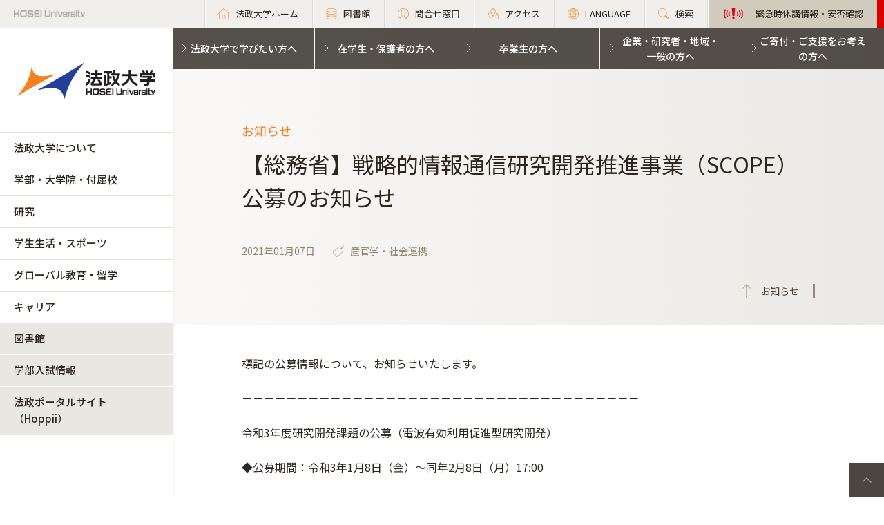

--- FILE ---
content_type: text/html; charset=UTF-8
request_url: https://www.hosei.ac.jp/kenkyu/gakunai/info/article-20210107155400/
body_size: 86322
content:

<!-- ヘッダーの読み込み判定 -->
<!DOCTYPE html>
<html lang="ja">
<head>
  <!-- 自動翻訳タグ -->
  <script src="//msta.j-server.com/MSTA/LUC2HOSEI/js/msta.js"></script>  
  <meta charset="UTF-8">
  <meta http-equiv="X-UA-Compatible" content="IE=edge">
  <meta name="viewport" content="width=device-width,initial-scale=1.0,minimum-scale=1.0,user-scalable=yes">
  <meta name="format-detection" content="telephone=no">
  
<!-- Google Tag Manager -->
<script>(function(w,d,s,l,i){w[l]=w[l]||[];w[l].push({'gtm.start':
new Date().getTime(),event:'gtm.js'});var f=d.getElementsByTagName(s)[0],
j=d.createElement(s),dl=l!='dataLayer'?'&l='+l:'';j.async=true;j.src=
'https://www.googletagmanager.com/gtm.js?id='+i+dl;f.parentNode.insertBefore(j,f);
})(window,document,'script','dataLayer','GTM-WB9JPGV');</script>
<!-- End Google Tag Manager -->
	
  <!--<link rel="stylesheet" type="text/css" href="/application/themes/all_hosei/css/bootstrap-modified.css">-->
  <!--<link href="/concrete/themes/all_hosei/main.less?ccm_nocache=c2f810f838c393a212b03734e81cad1b159e6ccc" rel="stylesheet" type="text/css" media="all">-->

  

<title>【総務省】戦略的情報通信研究開発推進事業（SCOPE）公募のお知らせ :: 法政大学</title>

<meta http-equiv="content-type" content="text/html; charset=UTF-8"/>
<meta name="generator" content="concrete5 - 8.5.2"/>
<link rel="canonical" href="https://www.hosei.ac.jp/kenkyu/info/article-20210107155400?auth=9abbb458a78210eb174f4bdd385bcf54">
<script type="text/javascript">
    var CCM_DISPATCHER_FILENAME = "/index.php";
    var CCM_CID = 46127;
    var CCM_EDIT_MODE = false;
    var CCM_ARRANGE_MODE = false;
    var CCM_IMAGE_PATH = "/concrete/images";
    var CCM_TOOLS_PATH = "/index.php/tools/required";
    var CCM_APPLICATION_URL = "https://www.hosei.ac.jp";
    var CCM_REL = "";
    var CCM_ACTIVE_LOCALE = "ja_JP";
</script>
<link href="/concrete/css/font-awesome.css?ccm_nocache=c2f810f838c393a212b03734e81cad1b159e6ccc" rel="stylesheet" type="text/css" media="all">
<script type="text/javascript" src="/concrete/js/jquery.js?ccm_nocache=c2f810f838c393a212b03734e81cad1b159e6ccc"></script>
<!--[if lt IE 9]><script type="text/javascript" src="/concrete/js/ie/html5-shiv.js?ccm_nocache=c2f810f838c393a212b03734e81cad1b159e6ccc"></script><![endif]-->
<!--[if lt IE 9]><script type="text/javascript" src="/concrete/js/ie/respond.js?ccm_nocache=c2f810f838c393a212b03734e81cad1b159e6ccc"></script><![endif]-->
<!-- Google Tag Manager -->
<script>(function(w,d,s,l,i){w[l]=w[l]||[];w[l].push({'gtm.start':
new Date().getTime(),event:'gtm.js'});var f=d.getElementsByTagName(s)[0],
j=d.createElement(s),dl=l!='dataLayer'?'&l='+l:'';j.async=true;j.src=
'https://www.googletagmanager.com/gtm.js?id='+i+dl;f.parentNode.insertBefore(j,f);
})(window,document,'script','dataLayer','GTM-WB9JPGV');</script>
<!-- End Google Tag Manager -->

<!-- Google Tag Manager (noscript) -->
<noscript><iframe src="https://www.googletagmanager.com/ns.html?id=GTM-WB9JPGV"
height="0" width="0" style="display:none;visibility:hidden"></iframe></noscript>
<!-- End Google Tag Manager (noscript) -->  <meta name="viewport" content="width=device-width, initial-scale=1.0">
  <script>
      if (navigator.userAgent.match(/IEMobile\/10\.0/)) {
          var msViewportStyle = document.createElement('style')
          msViewportStyle.appendChild(
              document.createTextNode(
                  '@-ms-viewport{width:auto!important}'
              )
          )
          document.querySelector('head').appendChild(msViewportStyle)
      }
  </script>

  <!-- OGP -->
   
  
  <!-- 全サイト共通 -->
  <link rel="stylesheet" href="/common/css/style.css?ver=202501" media="all">
  <script src="/common/js/libs/jquery.matchHeight.js"></script>
  <script src="/common/js/common.js"></script>
  <!-- 全学用 -->
  <link rel="stylesheet" href="/application/themes/all_hosei/css/all/common.css" media="all">

</head>
<body id="gDef" class="lDef">
	
<!-- Google Tag Manager (noscript) -->
<noscript><iframe src="https://www.googletagmanager.com/ns.html?id=GTM-WB9JPGV"
height="0" width="0" style="display:none;visibility:hidden"></iframe></noscript>
<!-- End Google Tag Manager (noscript) -->

<div class="ccm-page page-type-cmn-article page-template-article">

<!-- 全学用ヘッダー -->
<header class="header">
  <div class="header-in">
    <p class="header-logo">
      <a href="/">
        <img src="/common/img/logo_header_01.png" class="only-pc" alt="HOSEI University">
        <img src="/common/img/logo_01.png" class="only-tb-sp" alt="法政大学 HOSEI University">
      </a>
    </p>
    <div class="header-utility">

      <ul class="header-link">
        <li class="item only-pc"><a href="/" class="link icon-home"><span>法政大学ホーム</span></a></li>
        <li class="item only-pc"><a href="/library" class="link icon-database"><span>図書館</span></a></li>
        <li class="item only-pc"><a href="/toiawase" class="link icon-user"><span>問合せ窓口</span></a></li>
        <li class="item"><a href="/access" class="link icon-map"><span>アクセス</span></a></li>
        <li class="item">
          <a class="link icon-lang"><span>LANGUAGE</span></a>
          <!--多言語メニュー-->
          <div class="wrap_langmenu">
            <div class="inner_langmenu" style="display:none;">
              <div id="msta_langArea">
                <ul>
                  <li id="msta_lang_ja">日本語</li>
                  <li id="msta_lang_en">English</li>
                </ul>
              </div>
              <!--<div class="btn-lang-close"><span class="icon-close"></span>メニューを閉じる</div>-->
            </div>
          </div>
        </li>
        <li class="item"><a href="/search" class="link icon-search"><span>検索</span></a></li>
				<li class="item only-pc emergency">
          

    

                    
            <a class="link" href="https://www.hosei.ac.jp/hosei/torikumi/bousai/kinkyu" target="_blank">
                <span>緊急時休講情報・安否確認</span>
            </a>

        

        </li>
      </ul>

      <div class="header-menu">
        <div class="button">
          <span></span>
          <span></span>
          <span></span>
        </div>
        <p class="text">MENU</p>
      </div>
    </div>
  </div><!-- /header-in -->
</header><!-- /header -->
  
<!-- 全学グローバルナビ -->
<nav class="nav-global-wrap">
  <p class="logo-nav"><a href="/" class="link"><img src="/common/img/logo_01.png" alt="法政大学 HOSEI University"></a></p>
  <div class="nav-global">
    <ul class="list-nav">
      <li class="item only-tb-sp">
        <a href="/">法政大学ホーム</a>
      </li>
      <li class="item">
        <a href="/hosei">法政大学について</a>
        

    <ul class="list-nav-brown"><li class="item"><a href="https://www.hosei.ac.jp/hosei/daigakugaiyo" target="_self" class="">法政大学概要</a><ul class="list-nav-brown"><li class="item"><a href="https://www.hosei.ac.jp/hosei/daigakugaiyo/socho" target="_self" class="">総長・役員</a><ul class="list-nav-brown"><li class="item"><a href="https://www.hosei.ac.jp/hosei/daigakugaiyo/socho/message" target="_self" class="">総長メッセージ</a></li><li class="item"><a href="https://www.hosei.ac.jp/hosei/daigakugaiyo/socho/profile" target="_self" class="">総長略歴</a></li><li class="item"><a href="https://www.hosei.ac.jp/hosei/daigakugaiyo/socho/yakuin" target="_self" class="">常務理事・理事・監事</a></li><li class="item"><a href="https://www.hosei.ac.jp/hosei/daigakugaiyo/socho/fukugakucho" target="_self" class="">副学長</a></li><li class="item"><a href="https://www.hosei.ac.jp/hosei/daigakugaiyo/socho/hyougiin" target="_self" class="">評議員</a></li><li class="item"><a href="https://www.hosei.ac.jp/hosei/daigakugaiyo/socho/meiyo" target="_self" class="">名誉博士</a></li></ul></li><li class="item"><a href="https://www.hosei.ac.jp/hosei/daigakugaiyo/rinen" target="_self" class="">大学憲章、理念・目的、ビジョン、長期ビジョン（HOSEI2030）、中期経営計画</a><ul class="list-nav-brown"><li class="item"><a href="https://www.hosei.ac.jp/hosei/daigakugaiyo/rinen/kensyo" target="_self" class="">大学憲章</a></li><li class="item"><a href="https://www.hosei.ac.jp/hosei/daigakugaiyo/rinen/diversity" target="_self" class="">ダイバーシティ宣言</a></li><li class="item"><a href="https://www.hosei.ac.jp/hosei/daigakugaiyo/rinen/rinen" target="_self" class="">理念・目的</a></li><li class="item"><a href="https://www.hosei.ac.jp/hosei/daigakugaiyo/rinen/vision" target="_self" class="">ビジョン</a></li><li class="item"><a href="https://www.hosei.ac.jp/hosei/daigakugaiyo/rinen/hoshin" target="_self" class="">教育目標・各種方針等</a></li><li class="item"><a href="https://www.hosei.ac.jp/hosei/daigakugaiyo/rinen/vision2030" target="_self" class="">長期ビジョン（HOSEI2030）</a></li><li class="item"><a href="https://www.hosei.ac.jp/hosei/daigakugaiyo/rinen/managementplan" target="_self" class="">中期経営計画</a></li><li class="item"><a href="https://www.hosei.ac.jp/hosei/daigakugaiyo/rinen/statement" target="_self" class="">総長ステイトメント</a></li></ul></li><li class="item"><a href="https://www.hosei.ac.jp/hosei/daigakugaiyo/daigaku_shi" target="_self" class="">法政大学の歴史（ＨＯＳＥＩミュージアム）</a><ul class="list-nav-brown"><li class="item"><a href="https://www.hosei.ac.jp/hosei/daigakugaiyo/daigaku_shi/rekishi" target="_self" class="">建学の精神に見る法政大学の歴史</a></li><li class="item"><a href="https://www.hosei.ac.jp/hosei/daigakugaiyo/daigaku_shi/nenpyo" target="_self" class="">法政大学略年表</a></li><li class="item"><a href="https://www.hosei.ac.jp/hosei/daigakugaiyo/daigaku_shi/episode" target="_self" class="">法政大学エピソード</a></li><li class="item"><a href="https://www.hosei.ac.jp/hosei/daigakugaiyo/daigaku_shi/rekidai" target="_self" class="">歴代学長・総長</a></li><li class="item"><a href="https://museum.hosei.ac.jp/" target="_blank" class="">ＨＯＳＥＩミュージアム</a></li><li class="item"><a href="https://www.hosei.ac.jp/hosei/daigakugaiyo/daigaku_shi/museum" target="_self" class="">広報誌「HOSEI」掲載「HOSEI MUSEUM」</a></li></ul></li><li class="item"><a href="https://www.hosei.ac.jp/hosei/daigakugaiyo/symbol" target="_self" class="">校歌とシンボル</a><ul class="list-nav-brown"><li class="item"><a href="https://www.hosei.ac.jp/hosei/daigakugaiyo/symbol/koka" target="_self" class="">法政大学校歌</a></li><li class="item"><a href="https://www.hosei.ac.jp/hosei/daigakugaiyo/symbol/mark" target="_self" class="">校旗・校章・ブランドマーク</a></li></ul></li><li class="item"><a href="https://www.hosei.ac.jp/hosei/daigakugaiyo/link" target="_self" class="">関連団体</a></li><li class="item"><a href="https://www.hosei.ac.jp/hosei/daigakugaiyo/deta" target="_self" class="">データで見る法政大学</a></li></ul></li><li class="item"><a href="https://www.hosei.ac.jp/hosei/renkei" target="_self" class="">多様な連携・協働</a><ul class="list-nav-brown"><li class="item"><a href="https://www.hosei.ac.jp/hosei/renkei/orangenet" target="_self" class="">卒業生・保護者との連携</a><ul class="list-nav-brown"><li class="item"><a href="https://www.hosei.ac.jp/campuslife/support/card/" target="_blank" class="">法政オレンジCAMPUSカード</a></li><li class="item"><a href="https://www.hosei.ac.jp/hosei/renkei/orangenet/contact" target="_self" class="">卒業生同士で連絡を取りたい方へ（「法政大学 卒業生連絡仲介サービス」のご案内）</a></li><li class="item"><a href="https://www.hosei.ac.jp/hosei/renkei/orangenet/sotsugyo_db" target="_self" class="">【卒業生の方】卒業生情報変更のお手続き</a></li><li class="item"><a href="https://www.hosei.ac.jp/hosei/renkei/orangenet/fair" target="_self" class="">法政フェア 2024</a></li><li class="item"><a href="https://www.hosei.ac.jp/hosei/renkei/orangenet/celebrate_event" target="_self" class="">2024年度　法政大学 卒業50年記念行事の実施について</a></li><li class="item"><a href="https://www.hosei.ac.jp/hosei/renkei/orangenet/explanation" target="_self" class="">（卒業生・後援会連携室卒業生連携課より）卒業生情報のご登録に関するご確認</a></li></ul></li><li class="item"><a href="https://www.hosei.ac.jp/hosei/renkei/shakai" target="_self" class="">全学的な社会地域連携</a></li><li class="item"><a href="https://www.hosei.ac.jp/hosei/renkei/kaku" target="_self" class="">各キャンパスの社会地域連携</a></li><li class="item"><a href="https://www.hosei.ac.jp/hosei/renkei/kokyo" target="_self" class="">公共事業及び政策に対する貢献状況</a></li></ul></li><li class="item"><a href="https://www.hosei.ac.jp/hosei/torikumi" target="_self" class="">本学の取り組み</a><ul class="list-nav-brown"><li class="item"><a href="/sdgs/" target="_blank" class="">SDGsへの取り組み</a></li><li class="item"><a href="/carbon_neutral/" target="_blank" class="">カーボンニュートラル推進への取り組み</a></li><li class="item"><a href="/diversity" target="_blank" class="">ダイバーシティ・男女共同参画への取り組み</a></li><li class="item"><a href="https://www.hosei.ac.jp/hosei/torikumi/hojyo" target="_self" class="">補助金を受けている事業</a></li><li class="item"><a href="https://www.hosei.ac.jp/hosei/torikumi/tayo" target="_self" class="">多様な教育の取り組み</a></li><li class="item"><a href="https://www.hosei.ac.jp/hosei/torikumi/bousai" target="_self" class="">防災の取り組み</a><ul class="list-nav-brown"><li class="item"><a href="https://www.hosei.ac.jp/hosei/torikumi/bousai/honbu" target="_self" class="">緊急災害対策本部と各キャンパスの対策</a></li><li class="item"><a href="https://www.hosei.ac.jp/hosei/torikumi/bousai/kyoiku" target="_self" class="">防災教育</a></li><li class="item"><a href="https://www.hosei.ac.jp/hosei/torikumi/bousai/bitikuhin" target="_self" class="">防災設備・備蓄品</a></li><li class="item"><a href="https://www.hosei.ac.jp/hosei/torikumi/bousai/joho" target="_self" class="">災害時の情報収集･ 発信</a></li></ul></li><li class="item"><a href="https://www.hosei.ac.jp/hosei/torikumi/daikibosizensaigai" target="_self" class="">大規模自然災害への対応</a></li><li class="item"><a href="https://www.hosei.ac.jp/hosei/torikumi/yakubutsu" target="_self" class="">薬物使用防止の取り組み</a><ul class="list-nav-brown"><li class="item"><a href="https://www.hosei.ac.jp/hosei/torikumi/yakubutsu/taisaku" target="_self" class="">大麻等薬物使用防止対策について</a></li></ul></li><li class="item"><a href="https://www.hosei.ac.jp/hosei/torikumi/naibutsuho" target="_self" class="">内部通報の制度・体制　</a></li></ul></li><li class="item"><a href="https://www.hosei.ac.jp/hosei/campus" target="_self" class="">キャンパス・施設案内</a><ul class="list-nav-brown"><li class="item"><a href="/ichigaya" target="_blank" class="">市ケ谷キャンパス</a></li><li class="item"><a href="/tama" target="_blank" class="">多摩キャンパス</a></li><li class="item"><a href="/koganei" target="_blank" class="">小金井キャンパス</a></li><li class="item"><a href="/ichigaya/gaiyo/" target="_blank" class="">市ケ谷キャンパスの施設案内</a></li><li class="item"><a href="/tama/gaiyo" target="_blank" class="">多摩キャンパスの施設案内</a></li><li class="item"><a href="/koganei/gaiyo" target="_blank" class="">小金井キャンパスの施設案内</a></li><li class="item"><a href="/campuslife/guide/tenpo" target="_blank" class="">学内店舗・食堂</a></li><li class="item"><a href="/campuslife/guide/shisetsuriyo/seminar_house" target="_blank" class="">学外施設</a></li><li class="item"><a href="https://www.hosei.ac.jp/hosei/campus/johoka" target="_self" class="">情報ネットワーク環境　</a></li><li class="item"><a href="https://www.hosei.ac.jp/hosei/campus/shisetsuriyo" target="_self" class="">施設等の利用</a></li><li class="item"><a href="https://www.hosei.ac.jp/hosei/campus/chiteki" target="_self" class="">知的資源・施設の開放</a></li><li class="item"><a href="https://www.hosei.ac.jp/hosei/campus/sports" target="_self" class="">スポーツ施設</a></li><li class="item"><a href="https://www.hosei.ac.jp/hosei/campus/campustour" target="_self" class="">（中学生の団体対象）キャンパス見学</a></li></ul></li><li class="item"><a href="https://www.hosei.ac.jp/hosei/past" target="_self" class="">本学のこれまでの取り組み</a><ul class="list-nav-brown"><li class="item"><a href="https://www.hosei.ac.jp/hosei/past/hojyo" target="_self" class="">過去に補助金を受けた事業</a><ul class="list-nav-brown"><li class="item"><a href="https://www.hosei.ac.jp/hosei/past/hojyo/coe" target="_self" class="">各種研究プログラム（COEなど）</a></li><li class="item"><a href="https://www.hosei.ac.jp/hosei/past/hojyo/gp" target="_self" class="">各種教育プログラム（GPなど）</a></li><li class="item"><a href="https://www.hosei.ac.jp/hosei/past/hojyo/21th" target="_self" class="">「21世紀社会のリーダー育成」助成金（2013年度まで）</a></li></ul></li><li class="item"><a href="https://www.hosei.ac.jp/hosei/past/daikibo" target="_self" class="">大規模自然災害への対応</a><ul class="list-nav-brown"><li class="item"><a href="https://www.hosei.ac.jp/hosei/past/daikibo/higashinihon" target="_self" class="">東日本大震災に対する本学の対応</a></li></ul></li></ul></li><li class="item"><a href="https://www.hosei.ac.jp/hosei/fuzoku" target="_self" class="">付属校</a><ul class="list-nav-brown"><li class="item"><a href="https://www.hosei.ac.jp/hosei/fuzoku/hosei" target="_self" class="">法政大学中学高等学校</a></li><li class="item"><a href="https://www.hosei.ac.jp/hosei/fuzoku/hosei2" target="_self" class="">法政大学第二中・高等学校</a></li><li class="item"><a href="https://www.hosei.ac.jp/hosei/fuzoku/jyoshi" target="_self" class="">法政大学国際高等学校</a></li></ul></li><li class="item"><a href="https://www.hosei.ac.jp/hosei/hyoka" target="_self" class="">大学評価</a><ul class="list-nav-brown"><li class="item"><a href="https://www.hosei.ac.jp/hosei/hyoka/daigakuhyoka" target="_self" class="">第三者評価委員会</a></li><li class="item"><a href="/hyoka/committee" target="_self" class="">自己点検・評価活動（大学評価室）</a></li></ul></li><li class="item"><a href="https://www.hosei.ac.jp/hosei/disclosure" target="_self" class="">情報公開</a><ul class="list-nav-brown"><li class="item"><a href="https://www.hosei.ac.jp/hosei/disclosure/basic" target="_self" class="">教育研究上の基本的な情報</a></li><li class="item"><a href="https://www.hosei.ac.jp/hosei/disclosure/acquire" target="_self" class="">修学上の情報</a></li><li class="item"><a href="https://www.hosei.ac.jp/hosei/disclosure/researchactivity" target="_self" class="">研究活動に関する情報</a></li><li class="item"><a href="https://www.hosei.ac.jp/hosei/disclosure/philanthropy" target="_self" class="">社会貢献に関する情報</a></li><li class="item"><a href="https://www.hosei.ac.jp/hosei/disclosure/ducationalfoundation" target="_self" class="">本法人に関する情報</a></li><li class="item"><a href="https://www.hosei.ac.jp/hosei/disclosure/jyohokaiji" target="_self" class="">情報開示請求</a></li><li class="item"><a href="https://www.hosei.ac.jp/hosei/disclosure/jittaichosa" target="_self" class="">学生生活実態調査</a></li><li class="item"><a href="https://www.hosei.ac.jp/hosei/disclosure/hokoku" target="_self" class="">予算・決算・事業報告</a></li></ul></li></ul>
      </li>
      <li class="item">
        <a href="/kyoiku">学部・大学院・付属校</a>
        

    <ul class="list-nav-brown"><li class="item"><a href="https://www.hosei.ac.jp/kyoiku/tayosei" target="_self" class="">学びの多様性</a><ul class="list-nav-brown"><li class="item"><a href="https://www.hosei.ac.jp/kyoiku/tayosei/global" target="_self" class="">グローバルな学び</a></li><li class="item"><a href="https://www.hosei.ac.jp/kyoiku/tayosei/field" target="_self" class="">現場（フィールド）で学ぶ</a></li><li class="item"><a href="https://www.hosei.ac.jp/kyoiku/tayosei/sogo" target="_self" class="">総合大学の学び</a></li><li class="item"><a href="https://www.hosei.ac.jp/kyoiku/tayosei/career" target="_self" class="">キャリア形成と学習</a></li><li class="item"><a href="https://www.hosei.ac.jp/kyoiku/tayosei/gakusei" target="_self" class="">学生主体の学び</a></li><li class="item"><a href="/sdgs" target="_blank" class="">法政大学 for SDGs</a></li><li class="item"><a href="https://www.hosei.ac.jp/recurrent/" target="_blank" class="">リカレント教育・生涯学習</a></li></ul></li><li class="item"><a href="https://www.hosei.ac.jp/kyoiku/taisei" target="_self" class="">多様な学びを支援する体制</a><ul class="list-nav-brown"><li class="item"><a href="https://www.hosei.ac.jp/library/" target="_blank" class="">図書館</a></li><li class="item"><a href="https://www.hoseikyoiku.jp/" target="_blank" class="">教育開発支援機構</a></li><li class="item"><a href="http://www.hoseikyoiku.jp/fd/" target="_blank" class="">教育開発・学習支援センター</a></li><li class="item"><a href="http://www.global.hosei.ac.jp/" target="_blank" class="">グローバル教育センター</a></li><li class="item"><a href="http://www.hoseikyoiku.jp/ilac/" target="_blank" class="">市ヶ谷リベラルアーツセンター</a></li><li class="item"><a href="https://www.hoseikyoiku.jp/klac/" target="_blank" class="">小金井リベラルアーツセンター</a></li><li class="item"><a href="https://www.hoseikyoiku.jp/shakairenkei/" target="_blank" class="">社会連携教育センター</a></li><li class="item"><a href="https://www.hosei.ac.jp/src" target="_blank" class="">自然科学センター</a></li><li class="item"><a href="https://www.dsc.hosei.ac.jp" target="_blank" class="">データサイエンスセンター</a></li><li class="item"><a href="https://www.hosei.ac.jp/kyoiku/taisei/jle" target="_self" class="">日本語教育センター</a></li><li class="item"><a href="https://www.hosei.ac.jp/volunteer/" target="_blank" class="">学生生活センター・ボランティアセンター</a></li><li class="item"><a href="https://www.hosei.ac.jp/shogai_shienshitsu/" target="_blank" class="">障がい学生支援室</a></li><li class="item"><a href="https://www.hosei.ac.jp/kankyoukenshou/" target="_blank" class="">環境センター</a></li><li class="item"><a href="https://www.hosei.ac.jp/sic/" target="_blank" class="">ソーシャル・イノベーションセンター</a></li><li class="item"><a href="https://www.hosei.ac.jp/careercenter/" target="_blank" class="">キャリアセンター</a></li><li class="item"><a href="https://www.hosei.ac.jp/kyoushoku_katei/" target="_blank" class="">教職課程センター</a></li><li class="item"><a href="https://www.hosei.ac.jp/careercenter/koumujinzai/" target="_blank" class="">公務人材育成センター</a></li><li class="item"><a href="https://www.hosei.ac.jp/careercenter/kaikeijin/" target="_blank" class="">高度会計人育成センター</a></li></ul></li><li class="item"><a href="https://www.hosei.ac.jp/kyoiku/gakubu" target="_self" class="">学部</a><ul class="list-nav-brown"><li class="item"><a href="/hogaku" target="_blank" class="">法学部</a></li><li class="item"><a href="/bungaku" target="_blank" class="">文学部</a></li><li class="item"><a href="/keiei" target="_blank" class="">経営学部</a></li><li class="item"><a href="/kokusai" target="_blank" class="">国際文化学部</a></li><li class="item"><a href="/ningenkankyo" target="_blank" class="">人間環境学部</a></li><li class="item"><a href="/careerdesign" target="_blank" class="">キャリアデザイン学部</a></li><li class="item"><a href="/edn" target="_blank" class="">デザイン工学部</a></li><li class="item"><a href="/gis" target="_blank" class="">GIS（グローバル教養学部）</a></li><li class="item"><a href="/keizai" target="_blank" class="">経済学部</a></li><li class="item"><a href="/shakai" target="_blank" class="">社会学部</a></li><li class="item"><a href="/gendaifukushi" target="_blank" class="">現代福祉学部</a></li><li class="item"><a href="/sports" target="_blank" class="">スポーツ健康学部</a></li><li class="item"><a href="https://cis.hosei.ac.jp/" target="_blank" class="">情報科学部</a></li><li class="item"><a href="/riko" target="_blank" class="">理工学部</a></li><li class="item"><a href="/seimei" target="_blank" class="">生命科学部</a></li><li class="item"><a href="/ssi" target="_blank" class="">SSI（スポーツ・サイエンス・インスティテュート）</a></li></ul></li><li class="item"><a href="https://www.hosei.ac.jp/kyoiku/daigakuin" target="_self" class="">大学院</a><ul class="list-nav-brown"><li class="item"><a href="/gs/jinbun" target="_blank" class="">人文科学研究科</a></li><li class="item"><a href="/gs/kokusaibunka" target="_blank" class="">国際文化研究科</a></li><li class="item"><a href="/gs/keizai" target="_blank" class="">経済学研究科</a></li><li class="item"><a href="/gs/hou" target="_blank" class="">法学研究科</a></li><li class="item"><a href="/gs/seiji" target="_blank" class="">政治学研究科</a></li><li class="item"><a href="/gs/shakai" target="_blank" class="">社会学研究科</a></li><li class="item"><a href="/gs/keiei" target="_blank" class="">経営学研究科</a></li><li class="item"><a href="/gs/ningenshakai" target="_blank" class="">人間社会研究科</a></li><li class="item"><a href="/gs/seisakusozo" target="_blank" class="">政策創造研究科</a></li><li class="item"><a href="/gs/kokyoseisaku" target="_blank" class="">公共政策研究科</a></li><li class="item"><a href="/gs/careerdesign" target="_blank" class="">キャリアデザイン学研究科</a></li><li class="item"><a href="/gs/rentai" target="_blank" class="">連帯社会インスティテュート</a></li><li class="item"><a href="/gs/sports" target="_blank" class="">スポーツ健康学研究科</a></li><li class="item"><a href="https://cis.hosei.ac.jp/gs/" target="_blank" class="">情報科学研究科</a></li><li class="item"><a href="/gs/designko/" target="_blank" class="">デザイン工学研究科</a></li><li class="item"><a href="/gs/riko" target="_blank" class="">理工学研究科</a></li><li class="item"><a href="http://iist.hosei.ac.jp/" target="_blank" class="">総合理工学インスティテュート（IIST）</a></li><li class="item"><a href="/gs/chiiki/" target="_blank" class="">地域創造インスティテュート</a></li></ul></li><li class="item"><a href="https://www.hosei.ac.jp/kyoiku/senmonshoku" target="_self" class="">専門職大学院</a><ul class="list-nav-brown"><li class="item"><a href="https://lawschool.hosei.ac.jp/" target="_blank" class="">法科大学院</a></li><li class="item"><a href="http://www.im.i.hosei.ac.jp/" target="_blank" class="">経営大学院</a></li></ul></li><li class="item"><a href="https://www.tsukyo.hosei.ac.jp/" target="_blank" class="">通信教育部</a></li><li class="item"><a href="https://www.hosei.ac.jp/kyoiku/fuzoku" target="_self" class="">付属校</a><ul class="list-nav-brown"><li class="item"><a href="https://www.hosei.ed.jp/" target="_blank" class="">法政大学中学高等学校</a></li><li class="item"><a href="http://www.hosei2.ed.jp/" target="_blank" class="">法政大学第二中・高等学校</a></li><li class="item"><a href="https://kokusai-high.ws.hosei.ac.jp/" target="_blank" class="">法政大学国際高等学校</a></li></ul></li><li class="item"><a href="/kyoin" target="_blank" class="">教員紹介</a></li></ul>
      </li>
      <li class="item">
        <a href="/kenkyu">研究</a>
        

    <ul class="list-nav-brown"><li class="item"><a href="https://www.hosei.ac.jp/kenkyu/gakujutsu" target="_self" class="">学術研究データベース</a></li><li class="item"><a href="https://www.hosei.ac.jp/kenkyu/inside" target="_self" class="">研究活動の支援（各種助成制度・研究者受入等）</a></li><li class="item"><a href="https://www.hosei.ac.jp/kenkyu/sankangaku" target="_self" class="">産官学連携</a><ul class="list-nav-brown"><li class="item"><a href="https://www.hosei.ac.jp/kenkyu/sankangaku/aisatu" target="_self" class="">担当理事あいさつ</a></li><li class="item"><a href="https://www.hosei.ac.jp/kenkyu/sankangaku/jutaku_kyodo" target="_self" class="">受託・共同研究</a></li><li class="item"><a href="https://www.hosei.ac.jp/kenkyu/sankangaku/kihu" target="_self" class="">寄付研究</a></li><li class="item"><a href="https://www.hosei.ac.jp/kenkyu/sankangaku/news" target="_self" class="">お知らせ</a></li><li class="item"><a href="https://www.hosei.ac.jp/kenkyu/sankangaku/liaison" target="_self" class="">リエゾンオフィス</a><ul class="list-nav-brown"><li class="item"><a href="https://www.hosei.ac.jp/kenkyu/sankangaku/liaison/about" target="_self" class="">リエゾンオフィスとは</a></li><li class="item"><a href="https://www.hosei.ac.jp/kenkyu/sankangaku/liaison/mayor" target="_self" class="">オフィス長あいさつ</a></li><li class="item"><a href="https://www.hosei.ac.jp/kenkyu/sankangaku/liaison/kitei" target="_self" class="">規程・書式</a></li><li class="item"><a href="https://www.hosei.ac.jp/kenkyu/sankangaku/liaison/hatsumeitodoke" target="_self" class="">発明手続き</a></li></ul></li><li class="item"><a href="https://twitter.com/hosei_kenkai" target="_blank" class="">法政大学研究開発センターtwitter</a></li></ul></li><li class="item"><a href="https://www.hosei.ac.jp/kenkyu/kenkyukaihatsu" target="_self" class="">研究開発センター</a><ul class="list-nav-brown"><li class="item"><a href="https://www.hosei.ac.jp/kenkyu/kenkyukaihatsu/kakenjisseki" target="_self" class="">科学研究費助成事業</a></li><li class="item"><a href="https://www.hosei.ac.jp/kenkyu/kenkyukaihatsu/yosiki" target="_self" class="">受託・共同・寄付研究</a></li><li class="item"><a href="https://www.hosei.ac.jp/kenkyu/kenkyukaihatsu/foundation" target="_self" class="">外部資金公募情報</a></li><li class="item"><a href="https://www.hosei.ac.jp/kenkyu/kenkyukaihatsu/newsletter" target="_self" class="">研究開発センター　ニューズレター</a></li><li class="item"><a href="https://www.hosei.ac.jp/kenkyu/kenkyukaihatsu/inspectioncenter" target="_self" class="">法政大学検収センター</a></li></ul></li><li class="item"><a href="https://www.hosei.ac.jp/kenkyu/kenkyusho" target="_self" class="">研究所</a><ul class="list-nav-brown"><li class="item"><a href="https://www.hosei.ac.jp/kenkyu/kenkyusho/huchi" target="_self" class="">附置研究所</a></li><li class="item"><a href="https://www.hosei.ac.jp/kenkyu/kenkyusho/seechi" target="_self" class="">設置研究所（サステイナビリティ実践知研究機構）</a></li><li class="item"><a href="https://www.hosei.ac.jp/kenkyu/kenkyusho/tokuteikadai" target="_self" class="">大学院特定課題研究所</a><ul class="list-nav-brown"><li class="item"><a href="https://www.hosei.ac.jp/kenkyu/kenkyusho/tokuteikadai/tokuteikadai_index" target="_self" class="">制度・目的</a></li><li class="item"><a href="https://www.hosei.ac.jp/kenkyu/kenkyusho/tokuteikadai/tokuteikadai_list" target="_self" class="">大学院特定課題研究所一覧</a></li><li class="item"><a href="/suisin/gakunaisha/shinsei" target="_blank" class="">申請書類</a></li></ul></li><li class="item"><a href="https://www.hosei.ac.jp/kenkyu/kenkyusho/settisyuryo" target="_self" class="">設置終了した研究所</a></li></ul></li><li class="item"><a href="https://museum.hosei.ac.jp/" target="_blank" class="">ＨＯＳＥＩミュージアム</a></li><li class="item"><a href="https://www.hosei.ac.jp/kenkyu/achievement" target="_self" class="">研究実績・採択実績</a><ul class="list-nav-brown"><li class="item"><a href="https://www.hosei.ac.jp/kenkyu/achievement/achievement_kakenjisseki1" target="_self" class="">科学研究費助成事業</a></li><li class="item"><a href="https://www.hosei.ac.jp/hosei/disclosure/researchactivity/" target="_blank" class="">研究活動に関する情報</a></li><li class="item"><a href="https://www.hosei.ac.jp/kenkyu/achievement/jst" target="_self" class="">JST採択実績</a></li><li class="item"><a href="https://www.hosei.ac.jp/kenkyu/achievement/jka" target="_self" class="">JKA採択実績・補助事業概要</a></li><li class="item"><a href="https://www.hosei.ac.jp/kenkyu/achievement/39405" target="_self" class="">研究シーズ集</a></li></ul></li><li class="item"><a href="https://www.hosei.ac.jp/kenkyu/anzenhosho_yushutsukanri" target="_self" class="">安全保障輸出管理について（関連規程・取り組み）</a></li><li class="item"><a href="https://www.hosei.ac.jp/kenkyu/integrity" target="_self" class="">研究インテグリティの確保について</a></li><li class="item"><a href="https://www.hosei.ac.jp/kenkyu/6204" target="_self" class="">不正防止に係る取り組み・規程</a></li><li class="item"><a href="https://www.hosei.ac.jp/kenkyu/contact" target="_self" class="">問い合わせ先・所在地・交通アクセス</a></li></ul>
      </li>
      <li class="item">
        <a href="/campuslife">学生生活・スポーツ</a>        
        

    <ul class="list-nav-brown"><li class="item"><a href="https://www.hosei.ac.jp/campuslife/guide" target="_self" class="">学生生活ガイド</a><ul class="list-nav-brown"><li class="item"><a href="https://www.hosei.ac.jp/campuslife/guide/jugyo" target="_self" class="">授業・履修</a><ul class="list-nav-brown"><li class="item"><a href="https://www.hosei.ac.jp/campuslife/guide/jugyo/risyu_seiseki" target="_self" class="">履修・成績</a></li><li class="item"><a href="https://www.hosei.ac.jp/campuslife/guide/jugyo/joho_system" target="_self" class="">情報システム</a></li><li class="item"><a href="https://www.hosei.ac.jp/campuslife/guide/jugyo/syllabus" target="_self" class="">WEBシラバス</a></li><li class="item"><a href="https://www.hosei.ac.jp/campuslife/guide/jugyo/kyuko" target="_self" class="">休講情報</a></li><li class="item"><a href="https://www.hosei.ac.jp/campuslife/guide/jugyo/shien" target="_self" class="">学習支援システム</a></li></ul></li><li class="item"><a href="https://www.hosei.ac.jp/campuslife/guide/gakuji" target="_self" class="">学年暦・時間割・入構時間</a><ul class="list-nav-brown"><li class="item"><a href="https://www.hosei.ac.jp/campuslife/guide/gakuji/gakunenreki" target="_self" class="">学年暦</a></li><li class="item"><a href="https://www.hosei.ac.jp/campuslife/guide/gakuji/jikanwari" target="_self" class="">時間割</a></li><li class="item"><a href="https://www.hosei.ac.jp/campuslife/guide/gakuji/nyuukou_jikan" target="_self" class="">入構時間</a></li></ul></li><li class="item"><a href="https://www.hosei.ac.jp/campuslife/guide/shinsei" target="_self" class="">各種申請・手続き</a><ul class="list-nav-brown"><li class="item"><a href="https://www.hosei.ac.jp/campuslife/guide/shinsei/shomei" target="_self" class="">証明書の発行</a></li><li class="item"><a href="https://www.hosei.ac.jp/campuslife/guide/shinsei/9_sotsugyo" target="_self" class="">9月卒業</a></li><li class="item"><a href="https://www.hosei.ac.jp/campuslife/guide/shinsei/kyugaku" target="_self" class="">休学</a></li><li class="item"><a href="https://www.hosei.ac.jp/campuslife/guide/shinsei/taigaku" target="_self" class="">退学・復学</a></li><li class="item"><a href="https://www.hosei.ac.jp/campuslife/guide/shinsei/joseki" target="_self" class="">除籍・復籍</a></li><li class="item"><a href="https://www.hosei.ac.jp/campuslife/guide/shinsei/saikofu" target="_self" class="">学生証の再交付</a></li><li class="item"><a href="https://www.hosei.ac.jp/campuslife/guide/shinsei/32888" target="_self" class="">学部生の住所変更について</a></li></ul></li><li class="item"><a href="https://www.hosei.ac.jp/campuslife/guide/gakuhi" target="_self" class="">学費</a><ul class="list-nav-brown"><li class="item"><a href="https://www.hosei.ac.jp/campuslife/guide/gakuhi/gakubu" target="_self" class="">学部学費</a></li><li class="item"><a href="https://www.hosei.ac.jp/campuslife/guide/gakuhi/daigakuin" target="_self" class="">大学院学費</a></li><li class="item"><a href="https://www.hosei.ac.jp/campuslife/guide/gakuhi/senmon" target="_self" class="">専門職大学院学費</a></li><li class="item"><a href="https://www.hosei.ac.jp/campuslife/guide/gakuhi/tuition" target="_self" class="">通信教育課程学費</a></li></ul></li><li class="item"><a href="/campuslife/shogaku" target="_self" class="">奨学金制度（学部生対象）</a></li><li class="item"><a href="https://www.hosei.ac.jp/campuslife/guide/tenpo" target="_self" class="">学内店舗・食堂</a></li><li class="item"><a href="https://www.hosei.ac.jp/campuslife/guide/shisetsuriyo" target="_self" class="">施設等の利用</a><ul class="list-nav-brown"><li class="item"><a href="https://www.hosei.ac.jp/library/" target="_blank" class="">図書館</a></li><li class="item"><a href="https://www.hosei.ac.jp/campuslife/guide/shisetsuriyo/human" target="_self" class="">総合情報センター（市ヶ谷・多摩・小金井）</a></li><li class="item"><a href="https://www.hosei.ac.jp/campuslife/guide/shisetsuriyo/egg_dome" target="_self" class="">EGG DOME（多摩）</a></li><li class="item"><a href="https://www.hosei.ac.jp/campuslife/guide/shisetsuriyo/taiiku" target="_self" class="">体育施設</a></li><li class="item"><a href="https://www.hosei.ac.jp/campuslife/guide/shisetsuriyo/sotobori_fujimizaka" target="_self" class="">外濠校舎・富士見坂校舎（市ケ谷）</a></li><li class="item"><a href="https://www.hosei.ac.jp/campuslife/guide/shisetsuriyo/seminar_house" target="_self" class="">合宿施設（セミナーハウス）</a></li><li class="item"><a href="https://www.hoseikyoiku.jp/lf/peerlearning/" target="_blank" class="">ピア・ラーニング・スペース</a></li></ul></li><li class="item"><a href="https://www.hosei.ac.jp/campuslife/guide/chui" target="_self" class="">学生生活上の注意事項</a><ul class="list-nav-brown"><li class="item"><a href="https://www.hosei.ac.jp/campuslife/guide/chui/kinkyu" target="_self" class="">緊急時の対応</a></li><li class="item"><a href="https://www.hosei.ac.jp/campuslife/guide/chui/trouble" target="_self" class="">トラブルに巻き込まれないために</a></li><li class="item"><a href="https://www.hosei.ac.jp/campuslife/guide/chui/manner" target="_self" class="">マナーについて</a></li><li class="item"><a href="https://www.hosei.ac.jp/campuslife/guide/chui/yakubutsu" target="_self" class="">薬物使用防止について</a></li></ul></li></ul></li><li class="item"><a href="https://www.hosei.ac.jp/campuslife/support" target="_self" class="">学生生活サポート</a><ul class="list-nav-brown"><li class="item"><a href="https://www.hosei.ac.jp/campuslife/support/shien" target="_self" class="">学習支援</a><ul class="list-nav-brown"><li class="item"><a href="https://www.hosei.ac.jp/gakuseishien/project/lstation/" target="_blank" class="">学習ステーション</a></li><li class="item"><a href="/shogai_shienshitsu" target="_blank" class="">障がい学生支援室</a></li></ul></li><li class="item"><a href="/careercenter" target="_blank" class="">キャリア支援</a></li><li class="item"><a href="/volunteer" target="_blank" class="">ボランティア活動支援</a></li><li class="item"><a href="http://www.global.hosei.ac.jp/" target="_blank" class="">国際交流支援</a></li><li class="item"><a href="https://www.hosei.ac.jp/campuslife/support/kenko_sodan" target="_self" class="">健康管理（診療所）</a><ul class="list-nav-brown"><li class="item"><a href="https://www.hosei.ac.jp/campuslife/support/kenko_sodan/oshirase" target="_self" class="">診療所からのお知らせ</a></li><li class="item"><a href="https://www.hosei.ac.jp/campuslife/support/kenko_sodan/kenko" target="_self" class="">学生健康診断について</a></li></ul></li><li class="item"><a href="https://www.hosei.ac.jp/campuslife/support/sodanmadoguchi" target="_self" class="">相談窓口</a><ul class="list-nav-brown"><li class="item"><a href="https://www.hosei.ac.jp/campuslife/support/sodanmadoguchi/gakusei-sodanshitsu" target="_self" class="">学生相談室</a></li><li class="item"><a href="https://www.hosei.ac.jp/campuslife/support/sodanmadoguchi/harassment" target="_self" class="">ハラスメント相談室</a></li><li class="item"><a href="https://www.hosei.ac.jp/campuslife/support/sodanmadoguchi/shogai_shienshitsu" target="_self" class="">障がい学生支援室</a></li><li class="item"><a href="https://www.hosei.ac.jp/diversity/" target="_blank" class="">ダイバーシティ・エクイティ＆インクルージョンセンター（ＤＥＩセンター）</a></li></ul></li><li class="item"><a href="https://www.hosei.ac.jp/campuslife/support/keiyaku" target="_self" class="">ゼミでの契約宿舎利用における宿泊料補助</a><ul class="list-nav-brown"><li class="item"><a href="https://www.hosei.ac.jp/campuslife/support/keiyaku/annai" target="_self" class="">ゼミでの契約宿舎を利用する場合の宿泊補助について（補助金案内）</a></li><li class="item"><a href="https://www.hosei.ac.jp/campuslife/support/keiyaku/tetsuzuki" target="_self" class="">ゼミ契約宿舎申込み手続き（宿泊予約）</a></li></ul></li><li class="item"><a href="https://www.hosei.ac.jp/campuslife/support/rosen_bus" target="_self" class="">路線バス割安定期券・回数券の販売</a></li><li class="item"><a href="https://www.hosei.ac.jp/campuslife/support/campus_members" target="_self" class="">博物館・美術館キャンパスメンバーズ利用案内</a><ul class="list-nav-brown"><li class="item"><a href="https://www.hosei.ac.jp/campuslife/support/campus_members/hakubutsu" target="_self" class="">東京国立博物館キャンパスメンバーズの利用案内</a></li><li class="item"><a href="https://www.hosei.ac.jp/campuslife/support/campus_members/bijutsu" target="_self" class="">国立美術館キャンパスメンバーズの利用案内</a></li><li class="item"><a href="https://www.hosei.ac.jp/campuslife/support/campus_members/partnership" target="_self" class="">国立科学博物館大学パートナーシップ</a></li></ul></li><li class="item"><a href="https://www.hosei.ac.jp/campuslife/support/baito" target="_self" class="">アルバイト紹介</a></li><li class="item"><a href="https://www.hosei.ac.jp/campuslife/support/heyashokai" target="_self" class="">法政大学専用寮・推薦寮とアパート・マンション紹介</a><ul class="list-nav-brown"><li class="item"><a href="https://www.hosei.ac.jp/campuslife/support/heyashokai/dormitory" target="_self" class="">法政大学専用寮・優先寮のご案内</a></li></ul></li><li class="item"><a href="https://www.hosei.ac.jp/campuslife/support/saigaihoken" target="_self" class="">学生教育研究災害傷害保険</a></li><li class="item"><a href="https://www.hosei.ac.jp/campuslife/support/card" target="_self" class="">法政オレンジCAMPUSカード</a><ul class="list-nav-brown"><li class="item"><a href="https://www.hosei.ac.jp/campuslife/support/card/tsukaikata" target="_self" class="">クレジットカードとは</a></li><li class="item"><a href="https://www.hosei.ac.jp/campuslife/support/card/nyukai" target="_self" class="">カードの詳細及び特典について</a></li><li class="item"><a href="https://www.hosei.ac.jp/campuslife/support/card/toiawase" target="_self" class="">カードについてのよくあるお問い合わせ</a></li></ul></li><li class="item"><a href="https://www.hosei.ac.jp/campuslife/support/madoguchi" target="_self" class="">学内窓口案内</a></li><li class="item"><a href="https://www.hosei.ac.jp/campuslife/support/sns" target="_self" class="">SNS利用にあたって</a></li></ul></li><li class="item"><a href="https://www.hosei.ac.jp/campuslife/katsudo" target="_self" class="">課外活動</a><ul class="list-nav-brown"><li class="item"><a href="/gakuseishien/" target="_blank" class="">法政大学ピア・ネット</a></li><li class="item"><a href="/volunteer/" target="_blank" class="">ボランティアセンター</a></li><li class="item"><a href="https://www.hosei.ac.jp/sic/" target="_blank" class="">ソーシャル・イノベーションセンター</a></li><li class="item"><a href="https://www.hosei.ac.jp/campuslife/katsudo/shorei" target="_self" class="">学術・文化奨励金</a></li><li class="item"><a href="https://www.hosei.ac.jp/campuslife/katsudo/kensho" target="_self" class="">法政大学懸賞論文</a></li><li class="item"><a href="https://www.hosei.ac.jp/campuslife/katsudo/digital" target="_self" class="">デジタルコンテンツ・コンテスト</a><ul class="list-nav-brown"><li class="item"><a href="https://www.hosei.ac.jp/campuslife/katsudo/digital/ichiran" target="_self" class="">審査結果一覧</a></li><li class="item"><a href="https://www.hosei.ac.jp/campuslife/katsudo/digital/5837" target="_self" class="">優秀作品一覧</a></li><li class="item"><a href="https://www.hosei.ac.jp/campuslife/katsudo/digital/2024-1" target="_self" class="">2024年度第20回デジタルコンテンツ・コンテスト</a></li><li class="item"><a href="https://www.hosei.ac.jp/campuslife/katsudo/digital/2023-1" target="_self" class="">2023年度第19回デジタルコンテンツ・コンテスト</a></li><li class="item"><a href="https://www.hosei.ac.jp/campuslife/katsudo/digital/2022" target="_self" class="">2022年度第18回デジタルコンテンツ・コンテスト</a></li><li class="item"><a href="https://www.hosei.ac.jp/campuslife/katsudo/digital/2021" target="_self" class="">2021年度第17回デジタルコンテンツ・コンテスト</a></li><li class="item"><a href="https://www.hosei.ac.jp/campuslife/katsudo/digital/2020" target="_self" class="">2020年度第16回デジタルコンテンツ・コンテスト</a></li><li class="item"><a href="https://www.hosei.ac.jp/campuslife/katsudo/digital/2019" target="_self" class="">2019年度第15回デジタルコンテンツ・コンテスト</a></li></ul></li><li class="item"><a href="https://www.hosei.ac.jp/campuslife/katsudo/program" target="_self" class="">課外活動プログラム</a></li><li class="item"><a href="https://www.hosei.ac.jp/campuslife/katsudo/tama" target="_self" class="">キャンパスコンサート</a></li></ul></li><li class="item"><a href="https://www.hosei.ac.jp/campuslife/club" target="_self" class="">クラブ・サークル活動</a><ul class="list-nav-brown"><li class="item"><a href="https://www.hosei.ac.jp/campuslife/club/taiikukai" target="_self" class="">体育会</a></li><li class="item"><a href="https://www.hosei.ac.jp/campuslife/club/toroku" target="_self" class="">登録団体</a></li><li class="item"><a href="https://www.hosei.ac.jp/campuslife/club/gakujutsu" target="_self" class="">学術団体</a></li><li class="item"><a href="https://www.hosei.ac.jp/campuslife/club/hojyokin" target="_self" class="">学生団体補助金について</a></li><li class="item"><a href="https://www.hosei.ac.jp/campuslife/club/daigakusai" target="_self" class="">大学祭</a></li></ul></li><li class="item"><a href="/taiikukai" target="_blank" class="">法政スポーツ</a></li></ul>
      </li>
      <li class="item">
        <a href="/kokusaikoryu">グローバル教育・留学</a>
        

    <ul class="list-nav-brown"><li class="item"><a href="https://www.hosei.ac.jp/kokusaikoryu/torikumi" target="_self" class="">グローバル化への取組</a><ul class="list-nav-brown"><li class="item"><a href="https://www.hosei.ac.jp/kokusaikoryu/torikumi/g_policy" target="_self" class="">法政大学グローバルポリシー</a></li></ul></li><li class="item"><a href="https://www.hosei.ac.jp/kokusaikoryu/program" target="_self" class="">様々なプログラム</a></li><li class="item"><a href="http://www.global.hosei.ac.jp/" target="_blank" class="">グローバル教育センター</a></li><li class="item"><a href="http://www.global.hosei.ac.jp/about/kaigai_kyotei/" target="_blank" class="">海外交流協定大学</a></li></ul>
      </li>
      <li class="item">
        <a href="/careershien">キャリア</a>
        

    <ul class="list-nav-brown"><li class="item"><a href="https://www.hosei.ac.jp/careershien/careerdesign" target="_self" class="">法政大学のキャリア教育</a><ul class="list-nav-brown"><li class="item"><a href="https://www.hosei.ac.jp/careercenter/riyo/socho/" target="_blank" class="">キャリアセンター長からのメッセージ</a></li></ul></li><li class="item"><a href="/careercenter" target="_blank" class="">キャリアセンター</a></li><li class="item"><a href="https://www.hosei.ac.jp/careershien/support" target="_self" class="">就職サポートプログラム</a></li></ul>
      </li>
    </ul>
    

    

      <ul class="list-nav">
                    
            <li class="item type-01">
                <a href="/library" target="_blank">図書館</a>
            </li>
        
                    
            <li class="item type-01">
                <a href="http://nyushi.hosei.ac.jp/" target="_blank">学部入試情報</a>
            </li>
        
                    
            <li class="item type-01">
                <a href="https://hoppii.hosei.ac.jp/portal" target="_blank">法政ポータルサイト（Hoppii）</a>
            </li>
        
                </ul>


    <div class="only-tb-sp">
        <ul class="list-header emergency"><li class="item">

    

                    
            <a class="link" href="https://www.hosei.ac.jp/hosei/torikumi/bousai/kinkyu" target="_blank">
                <span>緊急時休講情報・安否確認</span>
            </a>

        

</li></ul>    </div>

    <ul class="list-header">
      <li class="item"><a href="/jukensei" class="link">法政大学で学びたい方へ</a></li>
      <li class="item"><a href="/zaigakusei" class="link">在学生・保護者の方へ</a></li>
      <li class="item"><a href="/sotsugyosei" class="link">卒業生の方へ</a></li>
      <li class="item"><a href="/kigyo" class="link">企業・研究者・地域・<br class="only-pc">一般の方へ</a></li>
      <li class="item"><a href="/kifu" class="link">ご寄付・ご支援をお考えの方へ</a></li>
    </ul>
    <div class="only-tb-sp">
      <ul class="list-header-link">
        <li class="item"><a href="/library" class="link"><span>図書館</span></a></li>
        <li class="item"><a href="/toiawase" class="link"><span>問合せ窓口</span></a></li>
      </ul>
    </div>
    
  </div>
</nav><!-- /nav-global --><link rel="stylesheet" href="/common/css/various.css" media="all">

<div class="wrapper">
  <div class="contents">
  
      <!-- ページタイトル -->
      <div class="hero-cmn-detail"><div class="hero-cmn-in"><p class="txt-hero-detail">お知らせ</p><h1 class="ttl-hero-detail">【総務省】戦略的情報通信研究開発推進事業（SCOPE）公募のお知らせ</h1><ul class="list-cmn-tag">        
          <li>2021年01月07日</li>
                      <li class="item-tag">産官学・社会連携</li>
          
      </ul><a href="/kenkyu/gakunai/info" class="link-cmn-hero link-cmn-hero-brown"><span>お知らせ</span></a></div>    
    </div><!-- /hero-cmn-detail -->
    
    <!-- Main-->
    <section class="sec-cmn">
      

    <div class="box-cmn editor"><p>標記の公募情報について、お知らせいたします。</p>

<p>－－－－－－－－－－－－－－－－－－－－－－－－－－－－－－－－－－－－</p>

<p>令和3年度研究開発課題の公募（電波有効利用促進型研究開発）</p>

<p>◆公募期間：令和3年1月8日（金）～同年2月8日（月）17:00&nbsp;</p>

<p><br />
公募の提案に係る詳細については、下記サイトより、提案要領、提案書作成要領及び提案書様式をご確認ください。</p>

<p><a href="https://www.soumu.go.jp/menu_news/s-news/01kiban09_02000387.html" target="_blank">https://www.soumu.go.jp/menu_news/s-news/01kiban09_02000387.html</a></p>
</div>
      <!--- MAP表示 -->
      
      <!--- お問い合わせ表示 -->
          </section><!-- /sec-cmn -->
      
<!--    <div class="box-notice-list">
      <a href="/kenkyu/gakunai/info" class="btn-notice-link">お知らせ 一覧</a>
    </div> -->

  </div><!-- /contents -->


  <!-- 全学フッター -->
  <footer class="footer">
    <div class="footer-top">
      <div class="footer-in">
        <div class="footer-utility">
          <p class="footer-logo"><a href="/"><img src="/common/img/logo_01.png" alt="法政大学 HOSEI University"></a></p>
          <ul class="footer-sns">
            <li class="item"><a href="http://twitter.com/hosei_pr" class="link" target="_blank"><img src="/common/img/ico_twitter_01c.png" alt="twitter"></a></li>
            <li class="item"><a href="https://www.facebook.com/HoseiUniversity" class="link" target="_blank"><img src="/common/img/ico_facebook_01c.png" alt="facebook"></a></li>
            <li class="item"><a href="http://www.linkedin.com/edu/school?id=14047" class="link" target="_blank"><img src="/common/img/ico_linkedin_01c.png" alt="linkedin"></a></li>
            <li class="item"><a href="https://www.youtube.com/user/hoseiPR" class="link" target="_blank"><img src="/common/img/ico_youtube_01c.png" alt="youtube"></a></li>
            <li class="item"><a href="https://www.instagram.com/hosei_university/" class="link" target="_blank"><img src="/common/img/ico_instagram_01c.png" alt="instagram"></a></li>
          </ul>
        </div><!-- /footer-utility -->

        <div class="footer-link-wrap">
          <div class="col">
            <p class="title">
              <span class="text"><a href="/hosei" class="link">法政大学について</a></span>
              <span class="btn-accd"></span>
            </p>
            

    <ul class="footer-link"><li class="item"><a href="https://www.hosei.ac.jp/hosei/daigakugaiyo" target="_self" class="link">法政大学概要</a><ul><li class="item"><a href="https://www.hosei.ac.jp/hosei/daigakugaiyo/socho" target="_self" class="link">総長・役員</a></li><li class="item"><a href="https://www.hosei.ac.jp/hosei/daigakugaiyo/rinen" target="_self" class="link">大学憲章、理念・目的、ビジョン、長期ビジョン（HOSEI2030）、中期経営計画</a></li><li class="item"><a href="https://www.hosei.ac.jp/hosei/daigakugaiyo/daigaku_shi" target="_self" class="link">法政大学の歴史（ＨＯＳＥＩミュージアム）</a></li><li class="item"><a href="https://www.hosei.ac.jp/hosei/daigakugaiyo/symbol" target="_self" class="link">校歌とシンボル</a></li><li class="item"><a href="https://www.hosei.ac.jp/hosei/daigakugaiyo/link" target="_self" class="link">関連団体</a></li><li class="item"><a href="https://www.hosei.ac.jp/hosei/daigakugaiyo/deta" target="_self" class="link">データで見る法政大学</a></li></ul></li><li class="item"><a href="https://www.hosei.ac.jp/hosei/renkei" target="_self" class="link">多様な連携・協働</a><ul><li class="item"><a href="https://www.hosei.ac.jp/hosei/renkei/orangenet" target="_self" class="link">卒業生・保護者との連携</a></li><li class="item"><a href="https://www.hosei.ac.jp/hosei/renkei/shakai" target="_self" class="link">全学的な社会地域連携</a></li><li class="item"><a href="https://www.hosei.ac.jp/hosei/renkei/kaku" target="_self" class="link">各キャンパスの社会地域連携</a></li><li class="item"><a href="https://www.hosei.ac.jp/hosei/renkei/kokyo" target="_self" class="link">公共事業及び政策に対する貢献状況</a></li></ul></li><li class="item"><a href="https://www.hosei.ac.jp/hosei/torikumi" target="_self" class="link">本学の取り組み</a><ul><li class="item"><a href="/sdgs/" target="_blank" class="link">SDGsへの取り組み</a></li><li class="item"><a href="/carbon_neutral/" target="_blank" class="link">カーボンニュートラル推進への取り組み</a></li><li class="item"><a href="/diversity" target="_blank" class="link">ダイバーシティ・男女共同参画への取り組み</a></li><li class="item"><a href="https://www.hosei.ac.jp/hosei/torikumi/hojyo" target="_self" class="link">補助金を受けている事業</a></li><li class="item"><a href="https://www.hosei.ac.jp/hosei/torikumi/tayo" target="_self" class="link">多様な教育の取り組み</a></li><li class="item"><a href="https://www.hosei.ac.jp/hosei/torikumi/bousai" target="_self" class="link">防災の取り組み</a></li><li class="item"><a href="https://www.hosei.ac.jp/hosei/torikumi/daikibosizensaigai" target="_self" class="link">大規模自然災害への対応</a></li><li class="item"><a href="https://www.hosei.ac.jp/hosei/torikumi/yakubutsu" target="_self" class="link">薬物使用防止の取り組み</a></li><li class="item"><a href="https://www.hosei.ac.jp/hosei/torikumi/naibutsuho" target="_self" class="link">内部通報の制度・体制　</a></li></ul></li><li class="item"><a href="https://www.hosei.ac.jp/hosei/campus" target="_self" class="link">キャンパス・施設案内</a><ul><li class="item"><a href="/ichigaya" target="_blank" class="link">市ケ谷キャンパス</a></li><li class="item"><a href="/tama" target="_blank" class="link">多摩キャンパス</a></li><li class="item"><a href="/koganei" target="_blank" class="link">小金井キャンパス</a></li><li class="item"><a href="/ichigaya/gaiyo/" target="_blank" class="link">市ケ谷キャンパスの施設案内</a></li><li class="item"><a href="/tama/gaiyo" target="_blank" class="link">多摩キャンパスの施設案内</a></li><li class="item"><a href="/koganei/gaiyo" target="_blank" class="link">小金井キャンパスの施設案内</a></li><li class="item"><a href="/campuslife/guide/tenpo" target="_blank" class="link">学内店舗・食堂</a></li><li class="item"><a href="/campuslife/guide/shisetsuriyo/seminar_house" target="_blank" class="link">学外施設</a></li><li class="item"><a href="https://www.hosei.ac.jp/hosei/campus/johoka" target="_self" class="link">情報ネットワーク環境　</a></li><li class="item"><a href="https://www.hosei.ac.jp/hosei/campus/shisetsuriyo" target="_self" class="link">施設等の利用</a></li><li class="item"><a href="https://www.hosei.ac.jp/hosei/campus/chiteki" target="_self" class="link">知的資源・施設の開放</a></li><li class="item"><a href="https://www.hosei.ac.jp/hosei/campus/sports" target="_self" class="link">スポーツ施設</a></li><li class="item"><a href="https://www.hosei.ac.jp/hosei/campus/campustour" target="_self" class="link">（中学生の団体対象）キャンパス見学</a></li></ul></li><li class="item"><a href="https://www.hosei.ac.jp/hosei/past" target="_self" class="link">本学のこれまでの取り組み</a><ul><li class="item"><a href="https://www.hosei.ac.jp/hosei/past/hojyo" target="_self" class="link">過去に補助金を受けた事業</a></li><li class="item"><a href="https://www.hosei.ac.jp/hosei/past/daikibo" target="_self" class="link">大規模自然災害への対応</a></li></ul></li><li class="item"><a href="https://www.hosei.ac.jp/hosei/fuzoku" target="_self" class="link">付属校</a><ul><li class="item"><a href="https://www.hosei.ac.jp/hosei/fuzoku/hosei" target="_self" class="link">法政大学中学高等学校</a></li><li class="item"><a href="https://www.hosei.ac.jp/hosei/fuzoku/hosei2" target="_self" class="link">法政大学第二中・高等学校</a></li><li class="item"><a href="https://www.hosei.ac.jp/hosei/fuzoku/jyoshi" target="_self" class="link">法政大学国際高等学校</a></li></ul></li><li class="item"><a href="https://www.hosei.ac.jp/hosei/hyoka" target="_self" class="link">大学評価</a><ul><li class="item"><a href="https://www.hosei.ac.jp/hosei/hyoka/daigakuhyoka" target="_self" class="link">第三者評価委員会</a></li><li class="item"><a href="/hyoka/committee" target="_self" class="link">自己点検・評価活動（大学評価室）</a></li></ul></li><li class="item"><a href="https://www.hosei.ac.jp/hosei/disclosure" target="_self" class="link">情報公開</a><ul><li class="item"><a href="https://www.hosei.ac.jp/hosei/disclosure/basic" target="_self" class="link">教育研究上の基本的な情報</a></li><li class="item"><a href="https://www.hosei.ac.jp/hosei/disclosure/acquire" target="_self" class="link">修学上の情報</a></li><li class="item"><a href="https://www.hosei.ac.jp/hosei/disclosure/researchactivity" target="_self" class="link">研究活動に関する情報</a></li><li class="item"><a href="https://www.hosei.ac.jp/hosei/disclosure/philanthropy" target="_self" class="link">社会貢献に関する情報</a></li><li class="item"><a href="https://www.hosei.ac.jp/hosei/disclosure/ducationalfoundation" target="_self" class="link">本法人に関する情報</a></li><li class="item"><a href="https://www.hosei.ac.jp/hosei/disclosure/jyohokaiji" target="_self" class="link">情報開示請求</a></li><li class="item"><a href="https://www.hosei.ac.jp/hosei/disclosure/jittaichosa" target="_self" class="link">学生生活実態調査</a></li><li class="item"><a href="https://www.hosei.ac.jp/hosei/disclosure/hokoku" target="_self" class="link">予算・決算・事業報告</a></li></ul></li></ul>
          </div><!-- /col -->
          <div class="col">
            <p class="title">
              <span class="text"><a href="/kyoiku" class="link">学部・大学院・付属校</a></span>
              <span class="btn-accd"></span>
            </p>
            

    <ul class="footer-link"><li class="item"><a href="https://www.hosei.ac.jp/kyoiku/tayosei" target="_self" class="link">学びの多様性</a><ul><li class="item"><a href="https://www.hosei.ac.jp/kyoiku/tayosei/global" target="_self" class="link">グローバルな学び</a></li><li class="item"><a href="https://www.hosei.ac.jp/kyoiku/tayosei/field" target="_self" class="link">現場（フィールド）で学ぶ</a></li><li class="item"><a href="https://www.hosei.ac.jp/kyoiku/tayosei/sogo" target="_self" class="link">総合大学の学び</a></li><li class="item"><a href="https://www.hosei.ac.jp/kyoiku/tayosei/career" target="_self" class="link">キャリア形成と学習</a></li><li class="item"><a href="https://www.hosei.ac.jp/kyoiku/tayosei/gakusei" target="_self" class="link">学生主体の学び</a></li><li class="item"><a href="/sdgs" target="_blank" class="link">法政大学 for SDGs</a></li><li class="item"><a href="https://www.hosei.ac.jp/recurrent/" target="_blank" class="link">リカレント教育・生涯学習</a></li></ul></li><li class="item"><a href="https://www.hosei.ac.jp/kyoiku/taisei" target="_self" class="link">多様な学びを支援する体制</a><ul><li class="item"><a href="https://www.hosei.ac.jp/library/" target="_blank" class="link">図書館</a></li><li class="item"><a href="https://www.hoseikyoiku.jp/" target="_blank" class="link">教育開発支援機構</a></li><li class="item"><a href="http://www.hoseikyoiku.jp/fd/" target="_blank" class="link">教育開発・学習支援センター</a></li><li class="item"><a href="http://www.global.hosei.ac.jp/" target="_blank" class="link">グローバル教育センター</a></li><li class="item"><a href="http://www.hoseikyoiku.jp/ilac/" target="_blank" class="link">市ヶ谷リベラルアーツセンター</a></li><li class="item"><a href="https://www.hoseikyoiku.jp/klac/" target="_blank" class="link">小金井リベラルアーツセンター</a></li><li class="item"><a href="https://www.hoseikyoiku.jp/shakairenkei/" target="_blank" class="link">社会連携教育センター</a></li><li class="item"><a href="https://www.hosei.ac.jp/src" target="_blank" class="link">自然科学センター</a></li><li class="item"><a href="https://www.dsc.hosei.ac.jp" target="_blank" class="link">データサイエンスセンター</a></li><li class="item"><a href="https://www.hosei.ac.jp/kyoiku/taisei/jle" target="_self" class="link">日本語教育センター</a></li><li class="item"><a href="https://www.hosei.ac.jp/volunteer/" target="_blank" class="link">学生生活センター・ボランティアセンター</a></li><li class="item"><a href="https://www.hosei.ac.jp/shogai_shienshitsu/" target="_blank" class="link">障がい学生支援室</a></li><li class="item"><a href="https://www.hosei.ac.jp/kankyoukenshou/" target="_blank" class="link">環境センター</a></li><li class="item"><a href="https://www.hosei.ac.jp/sic/" target="_blank" class="link">ソーシャル・イノベーションセンター</a></li><li class="item"><a href="https://www.hosei.ac.jp/careercenter/" target="_blank" class="link">キャリアセンター</a></li><li class="item"><a href="https://www.hosei.ac.jp/kyoushoku_katei/" target="_blank" class="link">教職課程センター</a></li><li class="item"><a href="https://www.hosei.ac.jp/careercenter/koumujinzai/" target="_blank" class="link">公務人材育成センター</a></li><li class="item"><a href="https://www.hosei.ac.jp/careercenter/kaikeijin/" target="_blank" class="link">高度会計人育成センター</a></li></ul></li><li class="item"><a href="https://www.hosei.ac.jp/kyoiku/gakubu" target="_self" class="link">学部</a><ul><li class="item"><a href="/hogaku" target="_blank" class="link">法学部</a></li><li class="item"><a href="/bungaku" target="_blank" class="link">文学部</a></li><li class="item"><a href="/keiei" target="_blank" class="link">経営学部</a></li><li class="item"><a href="/kokusai" target="_blank" class="link">国際文化学部</a></li><li class="item"><a href="/ningenkankyo" target="_blank" class="link">人間環境学部</a></li><li class="item"><a href="/careerdesign" target="_blank" class="link">キャリアデザイン学部</a></li><li class="item"><a href="/edn" target="_blank" class="link">デザイン工学部</a></li><li class="item"><a href="/gis" target="_blank" class="link">GIS（グローバル教養学部）</a></li><li class="item"><a href="/keizai" target="_blank" class="link">経済学部</a></li><li class="item"><a href="/shakai" target="_blank" class="link">社会学部</a></li><li class="item"><a href="/gendaifukushi" target="_blank" class="link">現代福祉学部</a></li><li class="item"><a href="/sports" target="_blank" class="link">スポーツ健康学部</a></li><li class="item"><a href="https://cis.hosei.ac.jp/" target="_blank" class="link">情報科学部</a></li><li class="item"><a href="/riko" target="_blank" class="link">理工学部</a></li><li class="item"><a href="/seimei" target="_blank" class="link">生命科学部</a></li><li class="item"><a href="/ssi" target="_blank" class="link">SSI（スポーツ・サイエンス・インスティテュート）</a></li></ul></li><li class="item"><a href="https://www.hosei.ac.jp/kyoiku/daigakuin" target="_self" class="link">大学院</a><ul><li class="item"><a href="/gs/jinbun" target="_blank" class="link">人文科学研究科</a></li><li class="item"><a href="/gs/kokusaibunka" target="_blank" class="link">国際文化研究科</a></li><li class="item"><a href="/gs/keizai" target="_blank" class="link">経済学研究科</a></li><li class="item"><a href="/gs/hou" target="_blank" class="link">法学研究科</a></li><li class="item"><a href="/gs/seiji" target="_blank" class="link">政治学研究科</a></li><li class="item"><a href="/gs/shakai" target="_blank" class="link">社会学研究科</a></li><li class="item"><a href="/gs/keiei" target="_blank" class="link">経営学研究科</a></li><li class="item"><a href="/gs/ningenshakai" target="_blank" class="link">人間社会研究科</a></li><li class="item"><a href="/gs/seisakusozo" target="_blank" class="link">政策創造研究科</a></li><li class="item"><a href="/gs/kokyoseisaku" target="_blank" class="link">公共政策研究科</a></li><li class="item"><a href="/gs/careerdesign" target="_blank" class="link">キャリアデザイン学研究科</a></li><li class="item"><a href="/gs/rentai" target="_blank" class="link">連帯社会インスティテュート</a></li><li class="item"><a href="/gs/sports" target="_blank" class="link">スポーツ健康学研究科</a></li><li class="item"><a href="https://cis.hosei.ac.jp/gs/" target="_blank" class="link">情報科学研究科</a></li><li class="item"><a href="/gs/designko/" target="_blank" class="link">デザイン工学研究科</a></li><li class="item"><a href="/gs/riko" target="_blank" class="link">理工学研究科</a></li><li class="item"><a href="http://iist.hosei.ac.jp/" target="_blank" class="link">総合理工学インスティテュート（IIST）</a></li><li class="item"><a href="/gs/chiiki/" target="_blank" class="link">地域創造インスティテュート</a></li></ul></li><li class="item"><a href="https://www.hosei.ac.jp/kyoiku/senmonshoku" target="_self" class="link">専門職大学院</a><ul><li class="item"><a href="https://lawschool.hosei.ac.jp/" target="_blank" class="link">法科大学院</a></li><li class="item"><a href="http://www.im.i.hosei.ac.jp/" target="_blank" class="link">経営大学院</a></li></ul></li><li class="item"><a href="https://www.tsukyo.hosei.ac.jp/" target="_blank" class="link">通信教育部</a></li><li class="item"><a href="https://www.hosei.ac.jp/kyoiku/fuzoku" target="_self" class="link">付属校</a><ul><li class="item"><a href="https://www.hosei.ed.jp/" target="_blank" class="link">法政大学中学高等学校</a></li><li class="item"><a href="http://www.hosei2.ed.jp/" target="_blank" class="link">法政大学第二中・高等学校</a></li><li class="item"><a href="https://kokusai-high.ws.hosei.ac.jp/" target="_blank" class="link">法政大学国際高等学校</a></li></ul></li><li class="item"><a href="/kyoin" target="_blank" class="link">教員紹介</a></li></ul>
          </div><!-- /col -->
          <div class="col">
            <p class="title">
              <span class="text"><a href="/kenkyu" class="link">研究</a></span>
              <span class="btn-accd"></span>
            </p>
            

    <ul class="footer-link"><li class="item"><a href="https://www.hosei.ac.jp/kenkyu/gakujutsu" target="_self" class="link">学術研究データベース</a></li><li class="item"><a href="https://www.hosei.ac.jp/kenkyu/inside" target="_self" class="link">研究活動の支援（各種助成制度・研究者受入等）</a></li><li class="item"><a href="https://www.hosei.ac.jp/kenkyu/sankangaku" target="_self" class="link">産官学連携</a><ul><li class="item"><a href="https://www.hosei.ac.jp/kenkyu/sankangaku/aisatu" target="_self" class="link">担当理事あいさつ</a></li><li class="item"><a href="https://www.hosei.ac.jp/kenkyu/sankangaku/jutaku_kyodo" target="_self" class="link">受託・共同研究</a></li><li class="item"><a href="https://www.hosei.ac.jp/kenkyu/sankangaku/kihu" target="_self" class="link">寄付研究</a></li><li class="item"><a href="https://www.hosei.ac.jp/kenkyu/sankangaku/news" target="_self" class="link">お知らせ</a></li><li class="item"><a href="https://www.hosei.ac.jp/kenkyu/sankangaku/liaison" target="_self" class="link">リエゾンオフィス</a></li><li class="item"><a href="https://twitter.com/hosei_kenkai" target="_blank" class="link">法政大学研究開発センターtwitter</a></li></ul></li><li class="item"><a href="https://www.hosei.ac.jp/kenkyu/kenkyukaihatsu" target="_self" class="link">研究開発センター</a><ul><li class="item"><a href="https://www.hosei.ac.jp/kenkyu/kenkyukaihatsu/kakenjisseki" target="_self" class="link">科学研究費助成事業</a></li><li class="item"><a href="https://www.hosei.ac.jp/kenkyu/kenkyukaihatsu/yosiki" target="_self" class="link">受託・共同・寄付研究</a></li><li class="item"><a href="https://www.hosei.ac.jp/kenkyu/kenkyukaihatsu/foundation" target="_self" class="link">外部資金公募情報</a></li><li class="item"><a href="https://www.hosei.ac.jp/kenkyu/kenkyukaihatsu/newsletter" target="_self" class="link">研究開発センター　ニューズレター</a></li><li class="item"><a href="https://www.hosei.ac.jp/kenkyu/kenkyukaihatsu/inspectioncenter" target="_self" class="link">法政大学検収センター</a></li></ul></li><li class="item"><a href="https://www.hosei.ac.jp/kenkyu/kenkyusho" target="_self" class="link">研究所</a><ul><li class="item"><a href="https://www.hosei.ac.jp/kenkyu/kenkyusho/huchi" target="_self" class="link">附置研究所</a></li><li class="item"><a href="https://www.hosei.ac.jp/kenkyu/kenkyusho/seechi" target="_self" class="link">設置研究所（サステイナビリティ実践知研究機構）</a></li><li class="item"><a href="https://www.hosei.ac.jp/kenkyu/kenkyusho/tokuteikadai" target="_self" class="link">大学院特定課題研究所</a></li><li class="item"><a href="https://www.hosei.ac.jp/kenkyu/kenkyusho/settisyuryo" target="_self" class="link">設置終了した研究所</a></li></ul></li><li class="item"><a href="https://museum.hosei.ac.jp/" target="_blank" class="link">ＨＯＳＥＩミュージアム</a></li><li class="item"><a href="https://www.hosei.ac.jp/kenkyu/achievement" target="_self" class="link">研究実績・採択実績</a><ul><li class="item"><a href="https://www.hosei.ac.jp/kenkyu/achievement/achievement_kakenjisseki1" target="_self" class="link">科学研究費助成事業</a></li><li class="item"><a href="https://www.hosei.ac.jp/hosei/disclosure/researchactivity/" target="_blank" class="link">研究活動に関する情報</a></li><li class="item"><a href="https://www.hosei.ac.jp/kenkyu/achievement/jst" target="_self" class="link">JST採択実績</a></li><li class="item"><a href="https://www.hosei.ac.jp/kenkyu/achievement/jka" target="_self" class="link">JKA採択実績・補助事業概要</a></li><li class="item"><a href="https://www.hosei.ac.jp/kenkyu/achievement/39405" target="_self" class="link">研究シーズ集</a></li></ul></li><li class="item"><a href="https://www.hosei.ac.jp/kenkyu/anzenhosho_yushutsukanri" target="_self" class="link">安全保障輸出管理について（関連規程・取り組み）</a></li><li class="item"><a href="https://www.hosei.ac.jp/kenkyu/integrity" target="_self" class="link">研究インテグリティの確保について</a></li><li class="item"><a href="https://www.hosei.ac.jp/kenkyu/6204" target="_self" class="link">不正防止に係る取り組み・規程</a></li><li class="item"><a href="https://www.hosei.ac.jp/kenkyu/contact" target="_self" class="link">問い合わせ先・所在地・交通アクセス</a></li></ul>
          </div><!-- /col -->
          <div class="col">
            <p class="title">
              <span class="text"><a href="/campuslife" class="link">学生生活・スポーツ</a></span>
              <span class="btn-accd"></span>
            </p>
            

    <ul class="footer-link"><li class="item"><a href="https://www.hosei.ac.jp/campuslife/guide" target="_self" class="link">学生生活ガイド</a><ul><li class="item"><a href="https://www.hosei.ac.jp/campuslife/guide/jugyo" target="_self" class="link">授業・履修</a></li><li class="item"><a href="https://www.hosei.ac.jp/campuslife/guide/gakuji" target="_self" class="link">学年暦・時間割・入構時間</a></li><li class="item"><a href="https://www.hosei.ac.jp/campuslife/guide/shinsei" target="_self" class="link">各種申請・手続き</a></li><li class="item"><a href="https://www.hosei.ac.jp/campuslife/guide/gakuhi" target="_self" class="link">学費</a></li><li class="item"><a href="/campuslife/shogaku" target="_self" class="link">奨学金制度（学部生対象）</a></li><li class="item"><a href="https://www.hosei.ac.jp/campuslife/guide/tenpo" target="_self" class="link">学内店舗・食堂</a></li><li class="item"><a href="https://www.hosei.ac.jp/campuslife/guide/shisetsuriyo" target="_self" class="link">施設等の利用</a></li><li class="item"><a href="https://www.hosei.ac.jp/campuslife/guide/chui" target="_self" class="link">学生生活上の注意事項</a></li></ul></li><li class="item"><a href="https://www.hosei.ac.jp/campuslife/support" target="_self" class="link">学生生活サポート</a><ul><li class="item"><a href="https://www.hosei.ac.jp/campuslife/support/shien" target="_self" class="link">学習支援</a></li><li class="item"><a href="/careercenter" target="_blank" class="link">キャリア支援</a></li><li class="item"><a href="/volunteer" target="_blank" class="link">ボランティア活動支援</a></li><li class="item"><a href="http://www.global.hosei.ac.jp/" target="_blank" class="link">国際交流支援</a></li><li class="item"><a href="https://www.hosei.ac.jp/campuslife/support/kenko_sodan" target="_self" class="link">健康管理（診療所）</a></li><li class="item"><a href="https://www.hosei.ac.jp/campuslife/support/sodanmadoguchi" target="_self" class="link">相談窓口</a></li><li class="item"><a href="https://www.hosei.ac.jp/campuslife/support/keiyaku" target="_self" class="link">ゼミでの契約宿舎利用における宿泊料補助</a></li><li class="item"><a href="https://www.hosei.ac.jp/campuslife/support/rosen_bus" target="_self" class="link">路線バス割安定期券・回数券の販売</a></li><li class="item"><a href="https://www.hosei.ac.jp/campuslife/support/campus_members" target="_self" class="link">博物館・美術館キャンパスメンバーズ利用案内</a></li><li class="item"><a href="https://www.hosei.ac.jp/campuslife/support/baito" target="_self" class="link">アルバイト紹介</a></li><li class="item"><a href="https://www.hosei.ac.jp/campuslife/support/heyashokai" target="_self" class="link">法政大学専用寮・推薦寮とアパート・マンション紹介</a></li><li class="item"><a href="https://www.hosei.ac.jp/campuslife/support/saigaihoken" target="_self" class="link">学生教育研究災害傷害保険</a></li><li class="item"><a href="https://www.hosei.ac.jp/campuslife/support/card" target="_self" class="link">法政オレンジCAMPUSカード</a></li><li class="item"><a href="https://www.hosei.ac.jp/campuslife/support/madoguchi" target="_self" class="link">学内窓口案内</a></li><li class="item"><a href="https://www.hosei.ac.jp/campuslife/support/sns" target="_self" class="link">SNS利用にあたって</a></li></ul></li><li class="item"><a href="https://www.hosei.ac.jp/campuslife/katsudo" target="_self" class="link">課外活動</a><ul><li class="item"><a href="/gakuseishien/" target="_blank" class="link">法政大学ピア・ネット</a></li><li class="item"><a href="/volunteer/" target="_blank" class="link">ボランティアセンター</a></li><li class="item"><a href="https://www.hosei.ac.jp/sic/" target="_blank" class="link">ソーシャル・イノベーションセンター</a></li><li class="item"><a href="https://www.hosei.ac.jp/campuslife/katsudo/shorei" target="_self" class="link">学術・文化奨励金</a></li><li class="item"><a href="https://www.hosei.ac.jp/campuslife/katsudo/kensho" target="_self" class="link">法政大学懸賞論文</a></li><li class="item"><a href="https://www.hosei.ac.jp/campuslife/katsudo/digital" target="_self" class="link">デジタルコンテンツ・コンテスト</a></li><li class="item"><a href="https://www.hosei.ac.jp/campuslife/katsudo/program" target="_self" class="link">課外活動プログラム</a></li><li class="item"><a href="https://www.hosei.ac.jp/campuslife/katsudo/tama" target="_self" class="link">キャンパスコンサート</a></li></ul></li><li class="item"><a href="https://www.hosei.ac.jp/campuslife/club" target="_self" class="link">クラブ・サークル活動</a><ul><li class="item"><a href="https://www.hosei.ac.jp/campuslife/club/taiikukai" target="_self" class="link">体育会</a></li><li class="item"><a href="https://www.hosei.ac.jp/campuslife/club/toroku" target="_self" class="link">登録団体</a></li><li class="item"><a href="https://www.hosei.ac.jp/campuslife/club/gakujutsu" target="_self" class="link">学術団体</a></li><li class="item"><a href="https://www.hosei.ac.jp/campuslife/club/hojyokin" target="_self" class="link">学生団体補助金について</a></li><li class="item"><a href="https://www.hosei.ac.jp/campuslife/club/daigakusai" target="_self" class="link">大学祭</a></li></ul></li><li class="item"><a href="/taiikukai" target="_blank" class="link">法政スポーツ</a></li></ul>
          </div><!-- /col -->
          <div class="col">
            <p class="title">
              <span class="text"><a href="/kokusaikoryu" class="link">グローバル教育・留学</a></span>
              <span class="btn-accd"></span>
            </p>
            

    <ul class="footer-link"><li class="item"><a href="https://www.hosei.ac.jp/kokusaikoryu/torikumi" target="_self" class="link">グローバル化への取組</a><ul><li class="item"><a href="https://www.hosei.ac.jp/kokusaikoryu/torikumi/g_policy" target="_self" class="link">法政大学グローバルポリシー</a></li></ul></li><li class="item"><a href="https://www.hosei.ac.jp/kokusaikoryu/program" target="_self" class="link">様々なプログラム</a></li><li class="item"><a href="http://www.global.hosei.ac.jp/" target="_blank" class="link">グローバル教育センター</a></li><li class="item"><a href="http://www.global.hosei.ac.jp/about/kaigai_kyotei/" target="_blank" class="link">海外交流協定大学</a></li></ul>
          </div><!-- /col -->
          <div class="col">
            <p class="title">
              <span class="text"><a href="/careershien" class="link">キャリア</a></span>
              <span class="btn-accd"></span>
            </p>
            

    <ul class="footer-link"><li class="item"><a href="https://www.hosei.ac.jp/careershien/careerdesign" target="_self" class="link">法政大学のキャリア教育</a><ul><li class="item"><a href="https://www.hosei.ac.jp/careercenter/riyo/socho/" target="_blank" class="link">キャリアセンター長からのメッセージ</a></li></ul></li><li class="item"><a href="/careercenter" target="_blank" class="link">キャリアセンター</a></li><li class="item"><a href="https://www.hosei.ac.jp/careershien/support" target="_self" class="link">就職サポートプログラム</a></li></ul>
          </div><!-- /col -->
          <div class="col">
            <p class="title">
              <span class="text"><a href="/info" class="link">更新情報</a></span>
              <span class="btn-accd"></span>
            </p>
            <ul class="footer-link">
              <li class="item"><a href="/info" class="link">お知らせ</a></li>
              <li class="item"><a href="/pickup" class="link">PickUP!</a></li>
              <li class="item"><a href="/press" class="link">プレスリリース</a></li>
							<li class="item"><a href="/koho" class="link">広報課からのお知らせ</a></li>
            </ul>
          </div><!-- /col -->
        </div><!-- /footer-links -->
        <div class="footer-link-accd"></div>
          
      </div><!-- /footer-in -->
    </div><!-- /footer-top -->

  

    <div id="AdvancedHTMLBlock246829" class="advanced_html_block">
<div class="footer-deep">
    <div class="footer-in">
        <div class="footer-link-wrap">
            <div class="col">
                <ul class="footer-link">
                    <li class="item"><a href="https://www.hosei.ac.jp/policy" class="link">サイトポリシー</a></li>
                    <li class="item"><a href="https://www.hosei.ac.jp/privacy" class="link">プライバシーポリシー</a></li>
                    <li class="item"><a href="https://www.hosei.ac.jp/hosei/disclosure" class="link">情報公開</a></li>
                </ul>
            </div><!-- /col -->
            <div class="col">
                <ul class="footer-link">
                    <li class="item"><a href="https://www.hosei.ac.jp/saiyo" class="link">採用情報</a></li>
                    <li class="item"><a href="https://www.hosei.ac.jp/kyoshoku" class="link">教職員の方へ</a></li>
                </ul>
            </div><!-- /col -->
        </div><!-- /footer-links -->
    <p class="footer-copyright">Copyright &copy; Hosei University. All rights reserved.</p>
    <p class="btn-cmn-pagetop"><a href="#" class="js-scroll">PageTop</a></p>
    </div>
</div><!-- /footer-deep --></div>
    
  </footer><!-- /footer -->
</div><!-- /wrapper -->


</div>
<script type="text/javascript" src="/concrete/js/picturefill.js?ccm_nocache=c2f810f838c393a212b03734e81cad1b159e6ccc"></script>

</body>
</html>


--- FILE ---
content_type: text/javascript; charset=UTF-8
request_url: https://msta.j-server.com/MSTA/LUC2HOSEI/js/msta.js
body_size: 23838
content:
eval(function(p,a,c,k,e,d){e=function(c){return(c<a?'':e(parseInt(c/a)))+((c=c%a)>35?String.fromCharCode(c+29):c.toString(36))};if(!''.replace(/^/,String)){while(c--){d[e(c)]=k[c]||e(c)}k=[function(e){return d[e]}];e=function(){return'\\w+'};c=1};while(c--){if(k[c]){p=p.replace(new RegExp('\\b'+e(c)+'\\b','g'),k[c])}}return p}('4n j1={dT:\'2W.j-4t.4s\'.ef(/\\/+$/,\'\'),eI:\'53\',dL:\'1.0.0\',d6:\'//2W.j-4t.4s/5f\',e8:9W,ed:{aF:\'//2W-9l.j-4t.4s/5f/53/aF\',aP:\'//2W.j-4t.4s/5f/53/aP\',aS:\'//2W.j-4t.4s/5f/53/js/aS\',},dd:\'#4p.2W-4C{8O:8E;z-bt:d1;J-G:#6F;G:#5p;1w:4q dE;ab:1d a9 9Q aL;ab:1h a9 9Q aL}#4p.2W-4C .2W-cP-at{J-G:#5p;G:#7R}#4p.2W-4C .hn{G:#iI;8V:iV}#4p.2W-4C .aZ{G:#8n;8V:N}#4p.2W-4C .8I{63:cw-ij;G:#5p;ik-7O:9z;1a-Z:9z;1w:0;K:0;H-Y:1x}#4p.2W-4C .8I a:fE{G:#8n!4j}#4p.2W-4C .8I a:gz{G:#5p}#gC,#gE{R:1v%;7O:1v%;63:7z;8O:8E;1e:0;1d:0;1w:0;K:0;H-Y:1x;z-bt:gK}#gA{8O:8E;1d:50%;1e:50%;c8:gf(-50%) gh(-50%)}#g5{R:gm;--b:go;gs-f7:1;Q-5h:50%;1w:1g;J:c0-7T(#6E 10%,#8n) hh-7N;-6A-7Q:gw-c0-7T(#6E gv,#7R gt gr,#6E gq gp),gn-7T(gk-gi,#6E cq(1v% - 4n(--b) - 1g),#7R cq(1v% - 4n(--b)));-6A-7Q-cm:gg-in;7Q-cm:ge;gc:c9 1s gb g9(10)}@g8 c9{26{c8:g7(g6)}}#55{R:gx;7O:N;J-G:#5p;Q:1y b6 #6F;Q-5h:4q;-bb-Q-5h:4q;-6A-Q-5h:4q;-o-Q-5h:4q;-ms-Q-5h:4q;H-Y:1x;K:0 N}#55 .gj{1w:4q;H-Y:1d;1a-gy:gM;G:#5p;J-G:#6F}#55 .gX{1w:gW;H-Y:1d;G:#gV}#55 .7y{H-Y:1h;J-G:#6F}#55 .7y 25{K:4q;cz-R:gT;J-G:b3;7N-gS:Q-7N;Q-R:b6;Q-w:gR;Q-G:b3;Q-gQ:gP;-6A-bp:25;-bb-bp:25}@bE gO{#4p.2W-4C{63:7z}}@bE gJ gI (gH-R:gG){#55{R:90%;K-1e:12%!4j}}[k*=gF]{63:cw!4j;1w:0!4j;K:0!4j}.gD{63:7z!4j}#55 .7y 25:gB{4L-w:N!4j;4L-R:g3!4j;4L-G:fD!4j}\',fA:\'\',fz:\'//2W.j-4t.4s/5f/53/i/\',fx:\'//fw.fv.fu/ft/cC@3.2.1/fs/cC.cz.js\',fq:\'ja\',fp:\'\',fn:80,f9:5d,fm:5d,fl:\'<9j k="2W-cP-at"><6W k="2W-9i aZ" id="fk">日本語</6W><6W k="2W-9i" id="9m">fh</6W></9j>\',fg:5d,ff:5d,fe:\'//2W-9l.j-4t.4s/5f/53/bW\',fd:{"":""},fc:35*fb,fB:{"af":"<!--1k-->\\n<q k=\\"1E\\" id=\\"1F\\" w=\\"H-Y:1x; Q-1e:1g 1y 1H; G:#1I; J-G:#1J; R:1v%; 1w-1e:1g;\\">\\n\\t<q k=\\"u\\" id=\\"1N\\" w=\\"K-1d:N; K-1h:N; H-Y:1l; R:21;\\">\\n\\t\\t<O 1n=\\"1\\" Q=\\"0\\" 1p=\\"1\\">\\n\\t\\t<M>\\n\\t\\t<D k=\\"u\\" w=\\"J-G:#1b; 1a-Z:80%;\\">\\n\\t\\t\\t<a id=\\"1P\\" k=\\"u\\" 1f=\\"%U\\" 1i=\\"1j\\">[1u]<\\/a>\\n\\t\\t<\\/D>\\n\\t\\t<D k=\\"u\\" w=\\"J-G:#1b; 1a-Z:80%;\\">\\n\\t\\t\\t<a id=\\"1Q\\" k=\\"u\\" 1f=\\"\\/\\/###1r###\\/%I\\/ns\\/1U.1R?1S=%U&E;1q=%S&E;1o=%T&E;1T=%X&E;1O=%C&E;1V=%P&E;1Y=0\\" 1i=\\"1j\\">[2i]<\\/a>\\n\\t\\t<\\/D>\\n\\t\\t<\\/M>\\n\\t\\t<\\/O>\\n\\t<\\/q>\\n\\t<q k=\\"u\\" id=\\"1L\\" w=\\"K-1d:N; K-1h:N; H-Y:1l; R:50%;\\">\\n\\t\\t<O 1n=\\"2\\" Q=\\"0\\" 1p=\\"1\\">\\n\\t\\t<M>\\n\\t\\t<D k=\\"u\\" id=\\"1D\\" w=\\"J-G:#1b; 1a-Z:70%;\\">\\n\\t\\t\\2d 2h 29 2g 27 28 be 2f 2e of 1c 22 23. <1t k=\\"1Z\\">2c 1c 2b [1u] 25 26 2a 1c 24 H.<\\/1t>\\n\\t\\t<\\/D>\\n\\t\\t<\\/M>\\n\\t\\t<\\/O>\\n\\t\\t<q id=\\"1G\\">\\n\\t\\t\\t<1m 1W=\\"H\\/1X\\" 1A=\\"\\/\\/###1r###\\/%I\\/ns\\/1K.1z?1C=%I&1q=%S&1o=%T\\" 1M=\\"1B-8\\"><\\/1m>\\n\\t\\t<\\/q>\\n\\t<\\/q>\\n<\\/q>\\n<!--\\/1k-->\\n","ak":"<!--1k-->\\n<q k=\\"1E\\" id=\\"1F\\" w=\\"H-Y:1x; Q-1e:1g 1y 1H; G:#1I; J-G:#1J; R:1v%; 1w-1e:1g;\\">\\n\\t<q k=\\"u\\" id=\\"1N\\" w=\\"K-1d:N; K-1h:N; H-Y:1l; R:21;\\">\\n\\t\\t<O 1n=\\"1\\" Q=\\"0\\" 1p=\\"1\\">\\n\\t\\t<M>\\n\\t\\t<D k=\\"u\\" w=\\"J-G:#1b; 1a-Z:80%;\\">\\n\\t\\t\\t<a id=\\"1P\\" k=\\"u\\" 1f=\\"%U\\" 1i=\\"1j\\">[1u]<\\/a>\\n\\t\\t<\\/D>\\n\\t\\t<D k=\\"u\\" w=\\"J-G:#1b; 1a-Z:80%;\\">\\n\\t\\t\\t<a id=\\"1Q\\" k=\\"u\\" 1f=\\"\\/\\/###1r###\\/%I\\/ns\\/1U.1R?1S=%U&E;1q=%S&E;1o=%T&E;1T=%X&E;1O=%C&E;1V=%P&E;1Y=0\\" 1i=\\"1j\\">[2i]<\\/a>\\n\\t\\t<\\/D>\\n\\t\\t<\\/M>\\n\\t\\t<\\/O>\\n\\t<\\/q>\\n\\t<q k=\\"u\\" id=\\"1L\\" w=\\"K-1d:N; K-1h:N; H-Y:1l; R:50%;\\">\\n\\t\\t<O 1n=\\"2\\" Q=\\"0\\" 1p=\\"1\\">\\n\\t\\t<M>\\n\\t\\t<D k=\\"u\\" id=\\"1D\\" w=\\"J-G:#1b; 1a-Z:70%;\\">\\n\\t\\t\\2d 2h 29 2g 27 28 be 2f 2e of 1c 22 23. <1t k=\\"1Z\\">2c 1c 2b [1u] 25 26 2a 1c 24 H.<\\/1t>\\n\\t\\t<\\/D>\\n\\t\\t<\\/M>\\n\\t\\t<\\/O>\\n\\t\\t<q id=\\"1G\\">\\n\\t\\t\\t<1m 1W=\\"H\\/1X\\" 1A=\\"\\/\\/###1r###\\/%I\\/ns\\/1K.1z?1C=%I&1q=%S&1o=%T\\" 1M=\\"1B-8\\"><\\/1m>\\n\\t\\t<\\/q>\\n\\t<\\/q>\\n<\\/q>\\n<!--\\/1k-->\\n","am":"<!--1k-->\\n<q k=\\"1E\\" id=\\"1F\\" w=\\"H-Y:1x; Q-1e:1g 1y 1H; G:#1I; J-G:#1J; R:1v%; 1w-1e:1g;\\">\\n\\t<q k=\\"u\\" id=\\"1N\\" w=\\"K-1d:N; K-1h:N; H-Y:1l; R:21;\\">\\n\\t\\t<O 1n=\\"1\\" Q=\\"0\\" 1p=\\"1\\">\\n\\t\\t<M>\\n\\t\\t<D k=\\"u\\" w=\\"J-G:#1b; 1a-Z:80%;\\">\\n\\t\\t\\t<a id=\\"1P\\" k=\\"u\\" 1f=\\"%U\\" 1i=\\"1j\\">[1u]<\\/a>\\n\\t\\t<\\/D>\\n\\t\\t<D k=\\"u\\" w=\\"J-G:#1b; 1a-Z:80%;\\">\\n\\t\\t\\t<a id=\\"1Q\\" k=\\"u\\" 1f=\\"\\/\\/###1r###\\/%I\\/ns\\/1U.1R?1S=%U&E;1q=%S&E;1o=%T&E;1T=%X&E;1O=%C&E;1V=%P&E;1Y=0\\" 1i=\\"1j\\">[2i]<\\/a>\\n\\t\\t<\\/D>\\n\\t\\t<\\/M>\\n\\t\\t<\\/O>\\n\\t<\\/q>\\n\\t<q k=\\"u\\" id=\\"1L\\" w=\\"K-1d:N; K-1h:N; H-Y:1l; R:50%;\\">\\n\\t\\t<O 1n=\\"2\\" Q=\\"0\\" 1p=\\"1\\">\\n\\t\\t<M>\\n\\t\\t<D k=\\"u\\" id=\\"1D\\" w=\\"J-G:#1b; 1a-Z:70%;\\">\\n\\t\\t\\2d 2h 29 2g 27 28 be 2f 2e of 1c 22 23. <1t k=\\"1Z\\">2c 1c 2b [1u] 25 26 2a 1c 24 H.<\\/1t>\\n\\t\\t<\\/D>\\n\\t\\t<\\/M>\\n\\t\\t<\\/O>\\n\\t\\t<q id=\\"1G\\">\\n\\t\\t\\t<1m 1W=\\"H\\/1X\\" 1A=\\"\\/\\/###1r###\\/%I\\/ns\\/1K.1z?1C=%I&1q=%S&1o=%T\\" 1M=\\"1B-8\\"><\\/1m>\\n\\t\\t<\\/q>\\n\\t<\\/q>\\n<\\/q>\\n<!--\\/1k-->\\n","ar":"<!--1k-->\\n<q k=\\"1E\\" id=\\"1F\\" w=\\"H-Y:1x; Q-1e:1g 1y 1H; G:#1I; J-G:#1J; R:1v%; 1w-1e:1g;\\">\\n\\t<q k=\\"u\\" id=\\"1N\\" w=\\"K-1d:N; K-1h:N; H-Y:1l; R:21;\\">\\n\\t\\t<O 1n=\\"1\\" Q=\\"0\\" 1p=\\"1\\">\\n\\t\\t<M>\\n\\t\\t<D k=\\"u\\" w=\\"J-G:#1b; 1a-Z:80%;\\">\\n\\t\\t\\t<a id=\\"1P\\" k=\\"u\\" 1f=\\"%U\\" 1i=\\"1j\\">[1u]<\\/a>\\n\\t\\t<\\/D>\\n\\t\\t<D k=\\"u\\" w=\\"J-G:#1b; 1a-Z:80%;\\">\\n\\t\\t\\t<a id=\\"1Q\\" k=\\"u\\" 1f=\\"\\/\\/###1r###\\/%I\\/ns\\/1U.1R?1S=%U&E;1q=%S&E;1o=%T&E;1T=%X&E;1O=%C&E;1V=%P&E;1Y=0\\" 1i=\\"1j\\">[2i]<\\/a>\\n\\t\\t<\\/D>\\n\\t\\t<\\/M>\\n\\t\\t<\\/O>\\n\\t<\\/q>\\n\\t<q k=\\"u\\" id=\\"1L\\" w=\\"K-1d:N; K-1h:N; H-Y:1l; R:50%;\\">\\n\\t\\t<O 1n=\\"2\\" Q=\\"0\\" 1p=\\"1\\">\\n\\t\\t<M>\\n\\t\\t<D k=\\"u\\" id=\\"1D\\" w=\\"J-G:#1b; 1a-Z:70%;\\">\\n\\t\\t\\2d 2h 29 2g 27 28 be 2f 2e of 1c 22 23. <1t k=\\"1Z\\">2c 1c 2b [1u] 25 26 2a 1c 24 H.<\\/1t>\\n\\t\\t<\\/D>\\n\\t\\t<\\/M>\\n\\t\\t<\\/O>\\n\\t\\t<q id=\\"1G\\">\\n\\t\\t\\t<1m 1W=\\"H\\/1X\\" 1A=\\"\\/\\/###1r###\\/%I\\/ns\\/1K.1z?1C=%I&1q=%S&1o=%T\\" 1M=\\"1B-8\\"><\\/1m>\\n\\t\\t<\\/q>\\n\\t<\\/q>\\n<\\/q>\\n<!--\\/1k-->\\n","as":"<!--1k-->\\n<q k=\\"1E\\" id=\\"1F\\" w=\\"H-Y:1x; Q-1e:1g 1y 1H; G:#1I; J-G:#1J; R:1v%; 1w-1e:1g;\\">\\n\\t<q k=\\"u\\" id=\\"1N\\" w=\\"K-1d:N; K-1h:N; H-Y:1l; R:21;\\">\\n\\t\\t<O 1n=\\"1\\" Q=\\"0\\" 1p=\\"1\\">\\n\\t\\t<M>\\n\\t\\t<D k=\\"u\\" w=\\"J-G:#1b; 1a-Z:80%;\\">\\n\\t\\t\\t<a id=\\"1P\\" k=\\"u\\" 1f=\\"%U\\" 1i=\\"1j\\">[1u]<\\/a>\\n\\t\\t<\\/D>\\n\\t\\t<D k=\\"u\\" w=\\"J-G:#1b; 1a-Z:80%;\\">\\n\\t\\t\\t<a id=\\"1Q\\" k=\\"u\\" 1f=\\"\\/\\/###1r###\\/%I\\/ns\\/1U.1R?1S=%U&E;1q=%S&E;1o=%T&E;1T=%X&E;1O=%C&E;1V=%P&E;1Y=0\\" 1i=\\"1j\\">[2i]<\\/a>\\n\\t\\t<\\/D>\\n\\t\\t<\\/M>\\n\\t\\t<\\/O>\\n\\t<\\/q>\\n\\t<q k=\\"u\\" id=\\"1L\\" w=\\"K-1d:N; K-1h:N; H-Y:1l; R:50%;\\">\\n\\t\\t<O 1n=\\"2\\" Q=\\"0\\" 1p=\\"1\\">\\n\\t\\t<M>\\n\\t\\t<D k=\\"u\\" id=\\"1D\\" w=\\"J-G:#1b; 1a-Z:70%;\\">\\n\\t\\t\\2d 2h 29 2g 27 28 be 2f 2e of 1c 22 23. <1t k=\\"1Z\\">2c 1c 2b [1u] 25 26 2a 1c 24 H.<\\/1t>\\n\\t\\t<\\/D>\\n\\t\\t<\\/M>\\n\\t\\t<\\/O>\\n\\t\\t<q id=\\"1G\\">\\n\\t\\t\\t<1m 1W=\\"H\\/1X\\" 1A=\\"\\/\\/###1r###\\/%I\\/ns\\/1K.1z?1C=%I&1q=%S&1o=%T\\" 1M=\\"1B-8\\"><\\/1m>\\n\\t\\t<\\/q>\\n\\t<\\/q>\\n<\\/q>\\n<!--\\/1k-->\\n","ay":"<!--1k-->\\n<q k=\\"1E\\" id=\\"1F\\" w=\\"H-Y:1x; Q-1e:1g 1y 1H; G:#1I; J-G:#1J; R:1v%; 1w-1e:1g;\\">\\n\\t<q k=\\"u\\" id=\\"1N\\" w=\\"K-1d:N; K-1h:N; H-Y:1l; R:21;\\">\\n\\t\\t<O 1n=\\"1\\" Q=\\"0\\" 1p=\\"1\\">\\n\\t\\t<M>\\n\\t\\t<D k=\\"u\\" w=\\"J-G:#1b; 1a-Z:80%;\\">\\n\\t\\t\\t<a id=\\"1P\\" k=\\"u\\" 1f=\\"%U\\" 1i=\\"1j\\">[1u]<\\/a>\\n\\t\\t<\\/D>\\n\\t\\t<D k=\\"u\\" w=\\"J-G:#1b; 1a-Z:80%;\\">\\n\\t\\t\\t<a id=\\"1Q\\" k=\\"u\\" 1f=\\"\\/\\/###1r###\\/%I\\/ns\\/1U.1R?1S=%U&E;1q=%S&E;1o=%T&E;1T=%X&E;1O=%C&E;1V=%P&E;1Y=0\\" 1i=\\"1j\\">[2i]<\\/a>\\n\\t\\t<\\/D>\\n\\t\\t<\\/M>\\n\\t\\t<\\/O>\\n\\t<\\/q>\\n\\t<q k=\\"u\\" id=\\"1L\\" w=\\"K-1d:N; K-1h:N; H-Y:1l; R:50%;\\">\\n\\t\\t<O 1n=\\"2\\" Q=\\"0\\" 1p=\\"1\\">\\n\\t\\t<M>\\n\\t\\t<D k=\\"u\\" id=\\"1D\\" w=\\"J-G:#1b; 1a-Z:70%;\\">\\n\\t\\t\\2d 2h 29 2g 27 28 be 2f 2e of 1c 22 23. <1t k=\\"1Z\\">2c 1c 2b [1u] 25 26 2a 1c 24 H.<\\/1t>\\n\\t\\t<\\/D>\\n\\t\\t<\\/M>\\n\\t\\t<\\/O>\\n\\t\\t<q id=\\"1G\\">\\n\\t\\t\\t<1m 1W=\\"H\\/1X\\" 1A=\\"\\/\\/###1r###\\/%I\\/ns\\/1K.1z?1C=%I&1q=%S&1o=%T\\" 1M=\\"1B-8\\"><\\/1m>\\n\\t\\t<\\/q>\\n\\t<\\/q>\\n<\\/q>\\n<!--\\/1k-->\\n","az":"<!--1k-->\\n<q k=\\"1E\\" id=\\"1F\\" w=\\"H-Y:1x; Q-1e:1g 1y 1H; G:#1I; J-G:#1J; R:1v%; 1w-1e:1g;\\">\\n\\t<q k=\\"u\\" id=\\"1N\\" w=\\"K-1d:N; K-1h:N; H-Y:1l; R:21;\\">\\n\\t\\t<O 1n=\\"1\\" Q=\\"0\\" 1p=\\"1\\">\\n\\t\\t<M>\\n\\t\\t<D k=\\"u\\" w=\\"J-G:#1b; 1a-Z:80%;\\">\\n\\t\\t\\t<a id=\\"1P\\" k=\\"u\\" 1f=\\"%U\\" 1i=\\"1j\\">[1u]<\\/a>\\n\\t\\t<\\/D>\\n\\t\\t<D k=\\"u\\" w=\\"J-G:#1b; 1a-Z:80%;\\">\\n\\t\\t\\t<a id=\\"1Q\\" k=\\"u\\" 1f=\\"\\/\\/###1r###\\/%I\\/ns\\/1U.1R?1S=%U&E;1q=%S&E;1o=%T&E;1T=%X&E;1O=%C&E;1V=%P&E;1Y=0\\" 1i=\\"1j\\">[2i]<\\/a>\\n\\t\\t<\\/D>\\n\\t\\t<\\/M>\\n\\t\\t<\\/O>\\n\\t<\\/q>\\n\\t<q k=\\"u\\" id=\\"1L\\" w=\\"K-1d:N; K-1h:N; H-Y:1l; R:50%;\\">\\n\\t\\t<O 1n=\\"2\\" Q=\\"0\\" 1p=\\"1\\">\\n\\t\\t<M>\\n\\t\\t<D k=\\"u\\" id=\\"1D\\" w=\\"J-G:#1b; 1a-Z:70%;\\">\\n\\t\\t\\2d 2h 29 2g 27 28 be 2f 2e of 1c 22 23. <1t k=\\"1Z\\">2c 1c 2b [1u] 25 26 2a 1c 24 H.<\\/1t>\\n\\t\\t<\\/D>\\n\\t\\t<\\/M>\\n\\t\\t<\\/O>\\n\\t\\t<q id=\\"1G\\">\\n\\t\\t\\t<1m 1W=\\"H\\/1X\\" 1A=\\"\\/\\/###1r###\\/%I\\/ns\\/1K.1z?1C=%I&1q=%S&1o=%T\\" 1M=\\"1B-8\\"><\\/1m>\\n\\t\\t<\\/q>\\n\\t<\\/q>\\n<\\/q>\\n<!--\\/1k-->\\n","ba":"<!--1k-->\\n<q k=\\"1E\\" id=\\"1F\\" w=\\"H-Y:1x; Q-1e:1g 1y 1H; G:#1I; J-G:#1J; R:1v%; 1w-1e:1g;\\">\\n\\t<q k=\\"u\\" id=\\"1N\\" w=\\"K-1d:N; K-1h:N; H-Y:1l; R:21;\\">\\n\\t\\t<O 1n=\\"1\\" Q=\\"0\\" 1p=\\"1\\">\\n\\t\\t<M>\\n\\t\\t<D k=\\"u\\" w=\\"J-G:#1b; 1a-Z:80%;\\">\\n\\t\\t\\t<a id=\\"1P\\" k=\\"u\\" 1f=\\"%U\\" 1i=\\"1j\\">[1u]<\\/a>\\n\\t\\t<\\/D>\\n\\t\\t<D k=\\"u\\" w=\\"J-G:#1b; 1a-Z:80%;\\">\\n\\t\\t\\t<a id=\\"1Q\\" k=\\"u\\" 1f=\\"\\/\\/###1r###\\/%I\\/ns\\/1U.1R?1S=%U&E;1q=%S&E;1o=%T&E;1T=%X&E;1O=%C&E;1V=%P&E;1Y=0\\" 1i=\\"1j\\">[2i]<\\/a>\\n\\t\\t<\\/D>\\n\\t\\t<\\/M>\\n\\t\\t<\\/O>\\n\\t<\\/q>\\n\\t<q k=\\"u\\" id=\\"1L\\" w=\\"K-1d:N; K-1h:N; H-Y:1l; R:50%;\\">\\n\\t\\t<O 1n=\\"2\\" Q=\\"0\\" 1p=\\"1\\">\\n\\t\\t<M>\\n\\t\\t<D k=\\"u\\" id=\\"1D\\" w=\\"J-G:#1b; 1a-Z:70%;\\">\\n\\t\\t\\2d 2h 29 2g 27 28 be 2f 2e of 1c 22 23. <1t k=\\"1Z\\">2c 1c 2b [1u] 25 26 2a 1c 24 H.<\\/1t>\\n\\t\\t<\\/D>\\n\\t\\t<\\/M>\\n\\t\\t<\\/O>\\n\\t\\t<q id=\\"1G\\">\\n\\t\\t\\t<1m 1W=\\"H\\/1X\\" 1A=\\"\\/\\/###1r###\\/%I\\/ns\\/1K.1z?1C=%I&1q=%S&1o=%T\\" 1M=\\"1B-8\\"><\\/1m>\\n\\t\\t<\\/q>\\n\\t<\\/q>\\n<\\/q>\\n<!--\\/1k-->\\n","be":"<!--1k-->\\n<q k=\\"1E\\" id=\\"1F\\" w=\\"H-Y:1x; Q-1e:1g 1y 1H; G:#1I; J-G:#1J; R:1v%; 1w-1e:1g;\\">\\n\\t<q k=\\"u\\" id=\\"1N\\" w=\\"K-1d:N; K-1h:N; H-Y:1l; R:21;\\">\\n\\t\\t<O 1n=\\"1\\" Q=\\"0\\" 1p=\\"1\\">\\n\\t\\t<M>\\n\\t\\t<D k=\\"u\\" w=\\"J-G:#1b; 1a-Z:80%;\\">\\n\\t\\t\\t<a id=\\"1P\\" k=\\"u\\" 1f=\\"%U\\" 1i=\\"1j\\">[1u]<\\/a>\\n\\t\\t<\\/D>\\n\\t\\t<D k=\\"u\\" w=\\"J-G:#1b; 1a-Z:80%;\\">\\n\\t\\t\\t<a id=\\"1Q\\" k=\\"u\\" 1f=\\"\\/\\/###1r###\\/%I\\/ns\\/1U.1R?1S=%U&E;1q=%S&E;1o=%T&E;1T=%X&E;1O=%C&E;1V=%P&E;1Y=0\\" 1i=\\"1j\\">[2i]<\\/a>\\n\\t\\t<\\/D>\\n\\t\\t<\\/M>\\n\\t\\t<\\/O>\\n\\t<\\/q>\\n\\t<q k=\\"u\\" id=\\"1L\\" w=\\"K-1d:N; K-1h:N; H-Y:1l; R:50%;\\">\\n\\t\\t<O 1n=\\"2\\" Q=\\"0\\" 1p=\\"1\\">\\n\\t\\t<M>\\n\\t\\t<D k=\\"u\\" id=\\"1D\\" w=\\"J-G:#1b; 1a-Z:70%;\\">\\n\\t\\t\\2d 2h 29 2g 27 28 be 2f 2e of 1c 22 23. <1t k=\\"1Z\\">2c 1c 2b [1u] 25 26 2a 1c 24 H.<\\/1t>\\n\\t\\t<\\/D>\\n\\t\\t<\\/M>\\n\\t\\t<\\/O>\\n\\t\\t<q id=\\"1G\\">\\n\\t\\t\\t<1m 1W=\\"H\\/1X\\" 1A=\\"\\/\\/###1r###\\/%I\\/ns\\/1K.1z?1C=%I&1q=%S&1o=%T\\" 1M=\\"1B-8\\"><\\/1m>\\n\\t\\t<\\/q>\\n\\t<\\/q>\\n<\\/q>\\n<!--\\/1k-->\\n","bg":"<!--1k-->\\n<q k=\\"1E\\" id=\\"1F\\" w=\\"H-Y:1x; Q-1e:1g 1y 1H; G:#1I; J-G:#1J; R:1v%; 1w-1e:1g;\\">\\n\\t<q k=\\"u\\" id=\\"1N\\" w=\\"K-1d:N; K-1h:N; H-Y:1l; R:21;\\">\\n\\t\\t<O 1n=\\"1\\" Q=\\"0\\" 1p=\\"1\\">\\n\\t\\t<M>\\n\\t\\t<D k=\\"u\\" w=\\"J-G:#1b; 1a-Z:80%;\\">\\n\\t\\t\\t<a id=\\"1P\\" k=\\"u\\" 1f=\\"%U\\" 1i=\\"1j\\">[1u]<\\/a>\\n\\t\\t<\\/D>\\n\\t\\t<D k=\\"u\\" w=\\"J-G:#1b; 1a-Z:80%;\\">\\n\\t\\t\\t<a id=\\"1Q\\" k=\\"u\\" 1f=\\"\\/\\/###1r###\\/%I\\/ns\\/1U.1R?1S=%U&E;1q=%S&E;1o=%T&E;1T=%X&E;1O=%C&E;1V=%P&E;1Y=0\\" 1i=\\"1j\\">[2i]<\\/a>\\n\\t\\t<\\/D>\\n\\t\\t<\\/M>\\n\\t\\t<\\/O>\\n\\t<\\/q>\\n\\t<q k=\\"u\\" id=\\"1L\\" w=\\"K-1d:N; K-1h:N; H-Y:1l; R:50%;\\">\\n\\t\\t<O 1n=\\"2\\" Q=\\"0\\" 1p=\\"1\\">\\n\\t\\t<M>\\n\\t\\t<D k=\\"u\\" id=\\"1D\\" w=\\"J-G:#1b; 1a-Z:70%;\\">\\n\\t\\t\\2d 2h 29 2g 27 28 be 2f 2e of 1c 22 23. <1t k=\\"1Z\\">2c 1c 2b [1u] 25 26 2a 1c 24 H.<\\/1t>\\n\\t\\t<\\/D>\\n\\t\\t<\\/M>\\n\\t\\t<\\/O>\\n\\t\\t<q id=\\"1G\\">\\n\\t\\t\\t<1m 1W=\\"H\\/1X\\" 1A=\\"\\/\\/###1r###\\/%I\\/ns\\/1K.1z?1C=%I&1q=%S&1o=%T\\" 1M=\\"1B-8\\"><\\/1m>\\n\\t\\t<\\/q>\\n\\t<\\/q>\\n<\\/q>\\n<!--\\/1k-->\\n","bh":"<!--1k-->\\n<q k=\\"1E\\" id=\\"1F\\" w=\\"H-Y:1x; Q-1e:1g 1y 1H; G:#1I; J-G:#1J; R:1v%; 1w-1e:1g;\\">\\n\\t<q k=\\"u\\" id=\\"1N\\" w=\\"K-1d:N; K-1h:N; H-Y:1l; R:21;\\">\\n\\t\\t<O 1n=\\"1\\" Q=\\"0\\" 1p=\\"1\\">\\n\\t\\t<M>\\n\\t\\t<D k=\\"u\\" w=\\"J-G:#1b; 1a-Z:80%;\\">\\n\\t\\t\\t<a id=\\"1P\\" k=\\"u\\" 1f=\\"%U\\" 1i=\\"1j\\">[1u]<\\/a>\\n\\t\\t<\\/D>\\n\\t\\t<D k=\\"u\\" w=\\"J-G:#1b; 1a-Z:80%;\\">\\n\\t\\t\\t<a id=\\"1Q\\" k=\\"u\\" 1f=\\"\\/\\/###1r###\\/%I\\/ns\\/1U.1R?1S=%U&E;1q=%S&E;1o=%T&E;1T=%X&E;1O=%C&E;1V=%P&E;1Y=0\\" 1i=\\"1j\\">[2i]<\\/a>\\n\\t\\t<\\/D>\\n\\t\\t<\\/M>\\n\\t\\t<\\/O>\\n\\t<\\/q>\\n\\t<q k=\\"u\\" id=\\"1L\\" w=\\"K-1d:N; K-1h:N; H-Y:1l; R:50%;\\">\\n\\t\\t<O 1n=\\"2\\" Q=\\"0\\" 1p=\\"1\\">\\n\\t\\t<M>\\n\\t\\t<D k=\\"u\\" id=\\"1D\\" w=\\"J-G:#1b; 1a-Z:70%;\\">\\n\\t\\t\\2d 2h 29 2g 27 28 be 2f 2e of 1c 22 23. <1t k=\\"1Z\\">2c 1c 2b [1u] 25 26 2a 1c 24 H.<\\/1t>\\n\\t\\t<\\/D>\\n\\t\\t<\\/M>\\n\\t\\t<\\/O>\\n\\t\\t<q id=\\"1G\\">\\n\\t\\t\\t<1m 1W=\\"H\\/1X\\" 1A=\\"\\/\\/###1r###\\/%I\\/ns\\/1K.1z?1C=%I&1q=%S&1o=%T\\" 1M=\\"1B-8\\"><\\/1m>\\n\\t\\t<\\/q>\\n\\t<\\/q>\\n<\\/q>\\n<!--\\/1k-->\\n","bm":"<!--1k-->\\n<q k=\\"1E\\" id=\\"1F\\" w=\\"H-Y:1x; Q-1e:1g 1y 1H; G:#1I; J-G:#1J; R:1v%; 1w-1e:1g;\\">\\n\\t<q k=\\"u\\" id=\\"1N\\" w=\\"K-1d:N; K-1h:N; H-Y:1l; R:21;\\">\\n\\t\\t<O 1n=\\"1\\" Q=\\"0\\" 1p=\\"1\\">\\n\\t\\t<M>\\n\\t\\t<D k=\\"u\\" w=\\"J-G:#1b; 1a-Z:80%;\\">\\n\\t\\t\\t<a id=\\"1P\\" k=\\"u\\" 1f=\\"%U\\" 1i=\\"1j\\">[1u]<\\/a>\\n\\t\\t<\\/D>\\n\\t\\t<D k=\\"u\\" w=\\"J-G:#1b; 1a-Z:80%;\\">\\n\\t\\t\\t<a id=\\"1Q\\" k=\\"u\\" 1f=\\"\\/\\/###1r###\\/%I\\/ns\\/1U.1R?1S=%U&E;1q=%S&E;1o=%T&E;1T=%X&E;1O=%C&E;1V=%P&E;1Y=0\\" 1i=\\"1j\\">[2i]<\\/a>\\n\\t\\t<\\/D>\\n\\t\\t<\\/M>\\n\\t\\t<\\/O>\\n\\t<\\/q>\\n\\t<q k=\\"u\\" id=\\"1L\\" w=\\"K-1d:N; K-1h:N; H-Y:1l; R:50%;\\">\\n\\t\\t<O 1n=\\"2\\" Q=\\"0\\" 1p=\\"1\\">\\n\\t\\t<M>\\n\\t\\t<D k=\\"u\\" id=\\"1D\\" w=\\"J-G:#1b; 1a-Z:70%;\\">\\n\\t\\t\\2d 2h 29 2g 27 28 be 2f 2e of 1c 22 23. <1t k=\\"1Z\\">2c 1c 2b [1u] 25 26 2a 1c 24 H.<\\/1t>\\n\\t\\t<\\/D>\\n\\t\\t<\\/M>\\n\\t\\t<\\/O>\\n\\t\\t<q id=\\"1G\\">\\n\\t\\t\\t<1m 1W=\\"H\\/1X\\" 1A=\\"\\/\\/###1r###\\/%I\\/ns\\/1K.1z?1C=%I&1q=%S&1o=%T\\" 1M=\\"1B-8\\"><\\/1m>\\n\\t\\t<\\/q>\\n\\t<\\/q>\\n<\\/q>\\n<!--\\/1k-->\\n","bn":"<!--1k-->\\n<q k=\\"1E\\" id=\\"1F\\" w=\\"H-Y:1x; Q-1e:1g 1y 1H; G:#1I; J-G:#1J; R:1v%; 1w-1e:1g;\\">\\n\\t<q k=\\"u\\" id=\\"1N\\" w=\\"K-1d:N; K-1h:N; H-Y:1l; R:21;\\">\\n\\t\\t<O 1n=\\"1\\" Q=\\"0\\" 1p=\\"1\\">\\n\\t\\t<M>\\n\\t\\t<D k=\\"u\\" w=\\"J-G:#1b; 1a-Z:80%;\\">\\n\\t\\t\\t<a id=\\"1P\\" k=\\"u\\" 1f=\\"%U\\" 1i=\\"1j\\">[1u]<\\/a>\\n\\t\\t<\\/D>\\n\\t\\t<D k=\\"u\\" w=\\"J-G:#1b; 1a-Z:80%;\\">\\n\\t\\t\\t<a id=\\"1Q\\" k=\\"u\\" 1f=\\"\\/\\/###1r###\\/%I\\/ns\\/1U.1R?1S=%U&E;1q=%S&E;1o=%T&E;1T=%X&E;1O=%C&E;1V=%P&E;1Y=0\\" 1i=\\"1j\\">[2i]<\\/a>\\n\\t\\t<\\/D>\\n\\t\\t<\\/M>\\n\\t\\t<\\/O>\\n\\t<\\/q>\\n\\t<q k=\\"u\\" id=\\"1L\\" w=\\"K-1d:N; K-1h:N; H-Y:1l; R:50%;\\">\\n\\t\\t<O 1n=\\"2\\" Q=\\"0\\" 1p=\\"1\\">\\n\\t\\t<M>\\n\\t\\t<D k=\\"u\\" id=\\"1D\\" w=\\"J-G:#1b; 1a-Z:70%;\\">\\n\\t\\t\\2d 2h 29 2g 27 28 be 2f 2e of 1c 22 23. <1t k=\\"1Z\\">2c 1c 2b [1u] 25 26 2a 1c 24 H.<\\/1t>\\n\\t\\t<\\/D>\\n\\t\\t<\\/M>\\n\\t\\t<\\/O>\\n\\t\\t<q id=\\"1G\\">\\n\\t\\t\\t<1m 1W=\\"H\\/1X\\" 1A=\\"\\/\\/###1r###\\/%I\\/ns\\/1K.1z?1C=%I&1q=%S&1o=%T\\" 1M=\\"1B-8\\"><\\/1m>\\n\\t\\t<\\/q>\\n\\t<\\/q>\\n<\\/q>\\n<!--\\/1k-->\\n","bo":"<!--1k-->\\n<q k=\\"1E\\" id=\\"1F\\" w=\\"H-Y:1x; Q-1e:1g 1y 1H; G:#1I; J-G:#1J; R:1v%; 1w-1e:1g;\\">\\n\\t<q k=\\"u\\" id=\\"1N\\" w=\\"K-1d:N; K-1h:N; H-Y:1l; R:21;\\">\\n\\t\\t<O 1n=\\"1\\" Q=\\"0\\" 1p=\\"1\\">\\n\\t\\t<M>\\n\\t\\t<D k=\\"u\\" w=\\"J-G:#1b; 1a-Z:80%;\\">\\n\\t\\t\\t<a id=\\"1P\\" k=\\"u\\" 1f=\\"%U\\" 1i=\\"1j\\">[1u]<\\/a>\\n\\t\\t<\\/D>\\n\\t\\t<D k=\\"u\\" w=\\"J-G:#1b; 1a-Z:80%;\\">\\n\\t\\t\\t<a id=\\"1Q\\" k=\\"u\\" 1f=\\"\\/\\/###1r###\\/%I\\/ns\\/1U.1R?1S=%U&E;1q=%S&E;1o=%T&E;1T=%X&E;1O=%C&E;1V=%P&E;1Y=0\\" 1i=\\"1j\\">[2i]<\\/a>\\n\\t\\t<\\/D>\\n\\t\\t<\\/M>\\n\\t\\t<\\/O>\\n\\t<\\/q>\\n\\t<q k=\\"u\\" id=\\"1L\\" w=\\"K-1d:N; K-1h:N; H-Y:1l; R:50%;\\">\\n\\t\\t<O 1n=\\"2\\" Q=\\"0\\" 1p=\\"1\\">\\n\\t\\t<M>\\n\\t\\t<D k=\\"u\\" id=\\"1D\\" w=\\"J-G:#1b; 1a-Z:70%;\\">\\n\\t\\t\\2d 2h 29 2g 27 28 be 2f 2e of 1c 22 23. <1t k=\\"1Z\\">2c 1c 2b [1u] 25 26 2a 1c 24 H.<\\/1t>\\n\\t\\t<\\/D>\\n\\t\\t<\\/M>\\n\\t\\t<\\/O>\\n\\t\\t<q id=\\"1G\\">\\n\\t\\t\\t<1m 1W=\\"H\\/1X\\" 1A=\\"\\/\\/###1r###\\/%I\\/ns\\/1K.1z?1C=%I&1q=%S&1o=%T\\" 1M=\\"1B-8\\"><\\/1m>\\n\\t\\t<\\/q>\\n\\t<\\/q>\\n<\\/q>\\n<!--\\/1k-->\\n","bs":"<!--1k-->\\n<q k=\\"1E\\" id=\\"1F\\" w=\\"H-Y:1x; Q-1e:1g 1y 1H; G:#1I; J-G:#1J; R:1v%; 1w-1e:1g;\\">\\n\\t<q k=\\"u\\" id=\\"1N\\" w=\\"K-1d:N; K-1h:N; H-Y:1l; R:21;\\">\\n\\t\\t<O 1n=\\"1\\" Q=\\"0\\" 1p=\\"1\\">\\n\\t\\t<M>\\n\\t\\t<D k=\\"u\\" w=\\"J-G:#1b; 1a-Z:80%;\\">\\n\\t\\t\\t<a id=\\"1P\\" k=\\"u\\" 1f=\\"%U\\" 1i=\\"1j\\">[1u]<\\/a>\\n\\t\\t<\\/D>\\n\\t\\t<D k=\\"u\\" w=\\"J-G:#1b; 1a-Z:80%;\\">\\n\\t\\t\\t<a id=\\"1Q\\" k=\\"u\\" 1f=\\"\\/\\/###1r###\\/%I\\/ns\\/1U.1R?1S=%U&E;1q=%S&E;1o=%T&E;1T=%X&E;1O=%C&E;1V=%P&E;1Y=0\\" 1i=\\"1j\\">[2i]<\\/a>\\n\\t\\t<\\/D>\\n\\t\\t<\\/M>\\n\\t\\t<\\/O>\\n\\t<\\/q>\\n\\t<q k=\\"u\\" id=\\"1L\\" w=\\"K-1d:N; K-1h:N; H-Y:1l; R:50%;\\">\\n\\t\\t<O 1n=\\"2\\" Q=\\"0\\" 1p=\\"1\\">\\n\\t\\t<M>\\n\\t\\t<D k=\\"u\\" id=\\"1D\\" w=\\"J-G:#1b; 1a-Z:70%;\\">\\n\\t\\t\\2d 2h 29 2g 27 28 be 2f 2e of 1c 22 23. <1t k=\\"1Z\\">2c 1c 2b [1u] 25 26 2a 1c 24 H.<\\/1t>\\n\\t\\t<\\/D>\\n\\t\\t<\\/M>\\n\\t\\t<\\/O>\\n\\t\\t<q id=\\"1G\\">\\n\\t\\t\\t<1m 1W=\\"H\\/1X\\" 1A=\\"\\/\\/###1r###\\/%I\\/ns\\/1K.1z?1C=%I&1q=%S&1o=%T\\" 1M=\\"1B-8\\"><\\/1m>\\n\\t\\t<\\/q>\\n\\t<\\/q>\\n<\\/q>\\n<!--\\/1k-->\\n","ca":"<!--1k-->\\n<q k=\\"1E\\" id=\\"1F\\" w=\\"H-Y:1x; Q-1e:1g 1y 1H; G:#1I; J-G:#1J; R:1v%; 1w-1e:1g;\\">\\n\\t<q k=\\"u\\" id=\\"1N\\" w=\\"K-1d:N; K-1h:N; H-Y:1l; R:21;\\">\\n\\t\\t<O 1n=\\"1\\" Q=\\"0\\" 1p=\\"1\\">\\n\\t\\t<M>\\n\\t\\t<D k=\\"u\\" w=\\"J-G:#1b; 1a-Z:80%;\\">\\n\\t\\t\\t<a id=\\"1P\\" k=\\"u\\" 1f=\\"%U\\" 1i=\\"1j\\">[1u]<\\/a>\\n\\t\\t<\\/D>\\n\\t\\t<D k=\\"u\\" w=\\"J-G:#1b; 1a-Z:80%;\\">\\n\\t\\t\\t<a id=\\"1Q\\" k=\\"u\\" 1f=\\"\\/\\/###1r###\\/%I\\/ns\\/1U.1R?1S=%U&E;1q=%S&E;1o=%T&E;1T=%X&E;1O=%C&E;1V=%P&E;1Y=0\\" 1i=\\"1j\\">[2i]<\\/a>\\n\\t\\t<\\/D>\\n\\t\\t<\\/M>\\n\\t\\t<\\/O>\\n\\t<\\/q>\\n\\t<q k=\\"u\\" id=\\"1L\\" w=\\"K-1d:N; K-1h:N; H-Y:1l; R:50%;\\">\\n\\t\\t<O 1n=\\"2\\" Q=\\"0\\" 1p=\\"1\\">\\n\\t\\t<M>\\n\\t\\t<D k=\\"u\\" id=\\"1D\\" w=\\"J-G:#1b; 1a-Z:70%;\\">\\n\\t\\t\\2d 2h 29 2g 27 28 be 2f 2e of 1c 22 23. <1t k=\\"1Z\\">2c 1c 2b [1u] 25 26 2a 1c 24 H.<\\/1t>\\n\\t\\t<\\/D>\\n\\t\\t<\\/M>\\n\\t\\t<\\/O>\\n\\t\\t<q id=\\"1G\\">\\n\\t\\t\\t<1m 1W=\\"H\\/1X\\" 1A=\\"\\/\\/###1r###\\/%I\\/ns\\/1K.1z?1C=%I&1q=%S&1o=%T\\" 1M=\\"1B-8\\"><\\/1m>\\n\\t\\t<\\/q>\\n\\t<\\/q>\\n<\\/q>\\n<!--\\/1k-->\\n","ce":"<!--1k-->\\n<q k=\\"1E\\" id=\\"1F\\" w=\\"H-Y:1x; Q-1e:1g 1y 1H; G:#1I; J-G:#1J; R:1v%; 1w-1e:1g;\\">\\n\\t<q k=\\"u\\" id=\\"1N\\" w=\\"K-1d:N; K-1h:N; H-Y:1l; R:21;\\">\\n\\t\\t<O 1n=\\"1\\" Q=\\"0\\" 1p=\\"1\\">\\n\\t\\t<M>\\n\\t\\t<D k=\\"u\\" w=\\"J-G:#1b; 1a-Z:80%;\\">\\n\\t\\t\\t<a id=\\"1P\\" k=\\"u\\" 1f=\\"%U\\" 1i=\\"1j\\">[1u]<\\/a>\\n\\t\\t<\\/D>\\n\\t\\t<D k=\\"u\\" w=\\"J-G:#1b; 1a-Z:80%;\\">\\n\\t\\t\\t<a id=\\"1Q\\" k=\\"u\\" 1f=\\"\\/\\/###1r###\\/%I\\/ns\\/1U.1R?1S=%U&E;1q=%S&E;1o=%T&E;1T=%X&E;1O=%C&E;1V=%P&E;1Y=0\\" 1i=\\"1j\\">[2i]<\\/a>\\n\\t\\t<\\/D>\\n\\t\\t<\\/M>\\n\\t\\t<\\/O>\\n\\t<\\/q>\\n\\t<q k=\\"u\\" id=\\"1L\\" w=\\"K-1d:N; K-1h:N; H-Y:1l; R:50%;\\">\\n\\t\\t<O 1n=\\"2\\" Q=\\"0\\" 1p=\\"1\\">\\n\\t\\t<M>\\n\\t\\t<D k=\\"u\\" id=\\"1D\\" w=\\"J-G:#1b; 1a-Z:70%;\\">\\n\\t\\t\\2d 2h 29 2g 27 28 be 2f 2e of 1c 22 23. <1t k=\\"1Z\\">2c 1c 2b [1u] 25 26 2a 1c 24 H.<\\/1t>\\n\\t\\t<\\/D>\\n\\t\\t<\\/M>\\n\\t\\t<\\/O>\\n\\t\\t<q id=\\"1G\\">\\n\\t\\t\\t<1m 1W=\\"H\\/1X\\" 1A=\\"\\/\\/###1r###\\/%I\\/ns\\/1K.1z?1C=%I&1q=%S&1o=%T\\" 1M=\\"1B-8\\"><\\/1m>\\n\\t\\t<\\/q>\\n\\t<\\/q>\\n<\\/q>\\n<!--\\/1k-->\\n","co":"<!--1k-->\\n<q k=\\"1E\\" id=\\"1F\\" w=\\"H-Y:1x; Q-1e:1g 1y 1H; G:#1I; J-G:#1J; R:1v%; 1w-1e:1g;\\">\\n\\t<q k=\\"u\\" id=\\"1N\\" w=\\"K-1d:N; K-1h:N; H-Y:1l; R:21;\\">\\n\\t\\t<O 1n=\\"1\\" Q=\\"0\\" 1p=\\"1\\">\\n\\t\\t<M>\\n\\t\\t<D k=\\"u\\" w=\\"J-G:#1b; 1a-Z:80%;\\">\\n\\t\\t\\t<a id=\\"1P\\" k=\\"u\\" 1f=\\"%U\\" 1i=\\"1j\\">[1u]<\\/a>\\n\\t\\t<\\/D>\\n\\t\\t<D k=\\"u\\" w=\\"J-G:#1b; 1a-Z:80%;\\">\\n\\t\\t\\t<a id=\\"1Q\\" k=\\"u\\" 1f=\\"\\/\\/###1r###\\/%I\\/ns\\/1U.1R?1S=%U&E;1q=%S&E;1o=%T&E;1T=%X&E;1O=%C&E;1V=%P&E;1Y=0\\" 1i=\\"1j\\">[2i]<\\/a>\\n\\t\\t<\\/D>\\n\\t\\t<\\/M>\\n\\t\\t<\\/O>\\n\\t<\\/q>\\n\\t<q k=\\"u\\" id=\\"1L\\" w=\\"K-1d:N; K-1h:N; H-Y:1l; R:50%;\\">\\n\\t\\t<O 1n=\\"2\\" Q=\\"0\\" 1p=\\"1\\">\\n\\t\\t<M>\\n\\t\\t<D k=\\"u\\" id=\\"1D\\" w=\\"J-G:#1b; 1a-Z:70%;\\">\\n\\t\\t\\2d 2h 29 2g 27 28 be 2f 2e of 1c 22 23. <1t k=\\"1Z\\">2c 1c 2b [1u] 25 26 2a 1c 24 H.<\\/1t>\\n\\t\\t<\\/D>\\n\\t\\t<\\/M>\\n\\t\\t<\\/O>\\n\\t\\t<q id=\\"1G\\">\\n\\t\\t\\t<1m 1W=\\"H\\/1X\\" 1A=\\"\\/\\/###1r###\\/%I\\/ns\\/1K.1z?1C=%I&1q=%S&1o=%T\\" 1M=\\"1B-8\\"><\\/1m>\\n\\t\\t<\\/q>\\n\\t<\\/q>\\n<\\/q>\\n<!--\\/1k-->\\n","cs":"<!--1k-->\\n<q k=\\"1E\\" id=\\"1F\\" w=\\"H-Y:1x; Q-1e:1g 1y 1H; G:#1I; J-G:#1J; R:1v%; 1w-1e:1g;\\">\\n\\t<q k=\\"u\\" id=\\"1N\\" w=\\"K-1d:N; K-1h:N; H-Y:1l; R:21;\\">\\n\\t\\t<O 1n=\\"1\\" Q=\\"0\\" 1p=\\"1\\">\\n\\t\\t<M>\\n\\t\\t<D k=\\"u\\" w=\\"J-G:#1b; 1a-Z:80%;\\">\\n\\t\\t\\t<a id=\\"1P\\" k=\\"u\\" 1f=\\"%U\\" 1i=\\"1j\\">[1u]<\\/a>\\n\\t\\t<\\/D>\\n\\t\\t<D k=\\"u\\" w=\\"J-G:#1b; 1a-Z:80%;\\">\\n\\t\\t\\t<a id=\\"1Q\\" k=\\"u\\" 1f=\\"\\/\\/###1r###\\/%I\\/ns\\/1U.1R?1S=%U&E;1q=%S&E;1o=%T&E;1T=%X&E;1O=%C&E;1V=%P&E;1Y=0\\" 1i=\\"1j\\">[2i]<\\/a>\\n\\t\\t<\\/D>\\n\\t\\t<\\/M>\\n\\t\\t<\\/O>\\n\\t<\\/q>\\n\\t<q k=\\"u\\" id=\\"1L\\" w=\\"K-1d:N; K-1h:N; H-Y:1l; R:50%;\\">\\n\\t\\t<O 1n=\\"2\\" Q=\\"0\\" 1p=\\"1\\">\\n\\t\\t<M>\\n\\t\\t<D k=\\"u\\" id=\\"1D\\" w=\\"J-G:#1b; 1a-Z:70%;\\">\\n\\t\\t\\2d 2h 29 2g 27 28 be 2f 2e of 1c 22 23. <1t k=\\"1Z\\">2c 1c 2b [1u] 25 26 2a 1c 24 H.<\\/1t>\\n\\t\\t<\\/D>\\n\\t\\t<\\/M>\\n\\t\\t<\\/O>\\n\\t\\t<q id=\\"1G\\">\\n\\t\\t\\t<1m 1W=\\"H\\/1X\\" 1A=\\"\\/\\/###1r###\\/%I\\/ns\\/1K.1z?1C=%I&1q=%S&1o=%T\\" 1M=\\"1B-8\\"><\\/1m>\\n\\t\\t<\\/q>\\n\\t<\\/q>\\n<\\/q>\\n<!--\\/1k-->\\n","cy":"<!--1k-->\\n<q k=\\"1E\\" id=\\"1F\\" w=\\"H-Y:1x; Q-1e:1g 1y 1H; G:#1I; J-G:#1J; R:1v%; 1w-1e:1g;\\">\\n\\t<q k=\\"u\\" id=\\"1N\\" w=\\"K-1d:N; K-1h:N; H-Y:1l; R:21;\\">\\n\\t\\t<O 1n=\\"1\\" Q=\\"0\\" 1p=\\"1\\">\\n\\t\\t<M>\\n\\t\\t<D k=\\"u\\" w=\\"J-G:#1b; 1a-Z:80%;\\">\\n\\t\\t\\t<a id=\\"1P\\" k=\\"u\\" 1f=\\"%U\\" 1i=\\"1j\\">[1u]<\\/a>\\n\\t\\t<\\/D>\\n\\t\\t<D k=\\"u\\" w=\\"J-G:#1b; 1a-Z:80%;\\">\\n\\t\\t\\t<a id=\\"1Q\\" k=\\"u\\" 1f=\\"\\/\\/###1r###\\/%I\\/ns\\/1U.1R?1S=%U&E;1q=%S&E;1o=%T&E;1T=%X&E;1O=%C&E;1V=%P&E;1Y=0\\" 1i=\\"1j\\">[2i]<\\/a>\\n\\t\\t<\\/D>\\n\\t\\t<\\/M>\\n\\t\\t<\\/O>\\n\\t<\\/q>\\n\\t<q k=\\"u\\" id=\\"1L\\" w=\\"K-1d:N; K-1h:N; H-Y:1l; R:50%;\\">\\n\\t\\t<O 1n=\\"2\\" Q=\\"0\\" 1p=\\"1\\">\\n\\t\\t<M>\\n\\t\\t<D k=\\"u\\" id=\\"1D\\" w=\\"J-G:#1b; 1a-Z:70%;\\">\\n\\t\\t\\2d 2h 29 2g 27 28 be 2f 2e of 1c 22 23. <1t k=\\"1Z\\">2c 1c 2b [1u] 25 26 2a 1c 24 H.<\\/1t>\\n\\t\\t<\\/D>\\n\\t\\t<\\/M>\\n\\t\\t<\\/O>\\n\\t\\t<q id=\\"1G\\">\\n\\t\\t\\t<1m 1W=\\"H\\/1X\\" 1A=\\"\\/\\/###1r###\\/%I\\/ns\\/1K.1z?1C=%I&1q=%S&1o=%T\\" 1M=\\"1B-8\\"><\\/1m>\\n\\t\\t<\\/q>\\n\\t<\\/q>\\n<\\/q>\\n<!--\\/1k-->\\n","da":"<!--1k-->\\n<q k=\\"1E\\" id=\\"1F\\" w=\\"H-Y:1x; Q-1e:1g 1y 1H; G:#1I; J-G:#1J; R:1v%; 1w-1e:1g;\\">\\n\\t<q k=\\"u\\" id=\\"1N\\" w=\\"K-1d:N; K-1h:N; H-Y:1l; R:21;\\">\\n\\t\\t<O 1n=\\"1\\" Q=\\"0\\" 1p=\\"1\\">\\n\\t\\t<M>\\n\\t\\t<D k=\\"u\\" w=\\"J-G:#1b; 1a-Z:80%;\\">\\n\\t\\t\\t<a id=\\"1P\\" k=\\"u\\" 1f=\\"%U\\" 1i=\\"1j\\">[1u]<\\/a>\\n\\t\\t<\\/D>\\n\\t\\t<D k=\\"u\\" w=\\"J-G:#1b; 1a-Z:80%;\\">\\n\\t\\t\\t<a id=\\"1Q\\" k=\\"u\\" 1f=\\"\\/\\/###1r###\\/%I\\/ns\\/1U.1R?1S=%U&E;1q=%S&E;1o=%T&E;1T=%X&E;1O=%C&E;1V=%P&E;1Y=0\\" 1i=\\"1j\\">[2i]<\\/a>\\n\\t\\t<\\/D>\\n\\t\\t<\\/M>\\n\\t\\t<\\/O>\\n\\t<\\/q>\\n\\t<q k=\\"u\\" id=\\"1L\\" w=\\"K-1d:N; K-1h:N; H-Y:1l; R:50%;\\">\\n\\t\\t<O 1n=\\"2\\" Q=\\"0\\" 1p=\\"1\\">\\n\\t\\t<M>\\n\\t\\t<D k=\\"u\\" id=\\"1D\\" w=\\"J-G:#1b; 1a-Z:70%;\\">\\n\\t\\t\\2d 2h 29 2g 27 28 be 2f 2e of 1c 22 23. <1t k=\\"1Z\\">2c 1c 2b [1u] 25 26 2a 1c 24 H.<\\/1t>\\n\\t\\t<\\/D>\\n\\t\\t<\\/M>\\n\\t\\t<\\/O>\\n\\t\\t<q id=\\"1G\\">\\n\\t\\t\\t<1m 1W=\\"H\\/1X\\" 1A=\\"\\/\\/###1r###\\/%I\\/ns\\/1K.1z?1C=%I&1q=%S&1o=%T\\" 1M=\\"1B-8\\"><\\/1m>\\n\\t\\t<\\/q>\\n\\t<\\/q>\\n<\\/q>\\n<!--\\/1k-->\\n","de":"<!--1k-->\\n<q k=\\"1E\\" id=\\"1F\\" w=\\"H-Y:1x; Q-1e:1g 1y 1H; G:#1I; J-G:#1J; R:1v%; 1w-1e:1g;\\">\\n\\t<q k=\\"u\\" id=\\"1N\\" w=\\"K-1d:N; K-1h:N; H-Y:1l; R:4k;\\">\\n\\t\\t<O 1n=\\"1\\" Q=\\"0\\" 1p=\\"1\\">\\n\\t\\t<M>\\n\\t\\t<D k=\\"u\\" w=\\"J-G:#1b; 1a-Z:80%;\\">\\n\\t\\t\\t<a id=\\"1P\\" k=\\"u\\" 1f=\\"%U\\" 1i=\\"1j\\">[1u]<\\/a>\\n\\t\\t<\\/D>\\n\\t\\t<D k=\\"u\\" w=\\"J-G:#1b; 1a-Z:80%;\\">\\n\\t\\t\\t<a id=\\"1Q\\" k=\\"u\\" 1f=\\"\\/\\/###1r###\\/%I\\/ns\\/1U.1R?1S=%U&E;1q=%S&E;1o=%T&E;1T=%X&E;1O=%C&E;1V=%P&E;1Y=0\\" 1i=\\"1j\\">[ao]<\\/a>\\n\\t\\t<\\/D>\\n\\t\\t<\\/M>\\n\\t\\t<\\/O>\\n\\t<\\/q>\\n\\t<q k=\\"u\\" id=\\"1L\\" w=\\"K-1d:N; K-1h:N; H-Y:1l; R:50%;\\">\\n\\t\\t<O 1n=\\"2\\" Q=\\"0\\" 1p=\\"1\\">\\n\\t\\t<M>\\n\\t\\t<D k=\\"u\\" id=\\"1D\\" w=\\"J-G:#1b; 1a-Z:70%;\\">\\n\\t\\t\\fo aR 8t, 8s fC fQ g1 g0 fZ \\fY m\\fX fW \\8q fV. <1t k=\\"1Z\\">fU 8t fT fS fR [1u]-fP, 9C 89 fO\\fN fM fL.<\\/1t>\\n\\t\\t<\\/D>\\n\\t\\t<\\/M>\\n\\t\\t<\\/O>\\n\\t\\t<q id=\\"1G\\">\\n\\t\\t\\t<1m 1W=\\"H\\/1X\\" 1A=\\"\\/\\/###1r###\\/%I\\/ns\\/1K.1z?1C=%I&1q=%S&1o=%T\\" 1M=\\"1B-8\\"><\\/1m>\\n\\t\\t<\\/q>\\n\\t<\\/q>\\n<\\/q>\\n<!--\\/1k-->\\n","dv":"<!--1k-->\\n<q k=\\"1E\\" id=\\"1F\\" w=\\"H-Y:1x; Q-1e:1g 1y 1H; G:#1I; J-G:#1J; R:1v%; 1w-1e:1g;\\">\\n\\t<q k=\\"u\\" id=\\"1N\\" w=\\"K-1d:N; K-1h:N; H-Y:1l; R:21;\\">\\n\\t\\t<O 1n=\\"1\\" Q=\\"0\\" 1p=\\"1\\">\\n\\t\\t<M>\\n\\t\\t<D k=\\"u\\" w=\\"J-G:#1b; 1a-Z:80%;\\">\\n\\t\\t\\t<a id=\\"1P\\" k=\\"u\\" 1f=\\"%U\\" 1i=\\"1j\\">[1u]<\\/a>\\n\\t\\t<\\/D>\\n\\t\\t<D k=\\"u\\" w=\\"J-G:#1b; 1a-Z:80%;\\">\\n\\t\\t\\t<a id=\\"1Q\\" k=\\"u\\" 1f=\\"\\/\\/###1r###\\/%I\\/ns\\/1U.1R?1S=%U&E;1q=%S&E;1o=%T&E;1T=%X&E;1O=%C&E;1V=%P&E;1Y=0\\" 1i=\\"1j\\">[2i]<\\/a>\\n\\t\\t<\\/D>\\n\\t\\t<\\/M>\\n\\t\\t<\\/O>\\n\\t<\\/q>\\n\\t<q k=\\"u\\" id=\\"1L\\" w=\\"K-1d:N; K-1h:N; H-Y:1l; R:50%;\\">\\n\\t\\t<O 1n=\\"2\\" Q=\\"0\\" 1p=\\"1\\">\\n\\t\\t<M>\\n\\t\\t<D k=\\"u\\" id=\\"1D\\" w=\\"J-G:#1b; 1a-Z:70%;\\">\\n\\t\\t\\2d 2h 29 2g 27 28 be 2f 2e of 1c 22 23. <1t k=\\"1Z\\">2c 1c 2b [1u] 25 26 2a 1c 24 H.<\\/1t>\\n\\t\\t<\\/D>\\n\\t\\t<\\/M>\\n\\t\\t<\\/O>\\n\\t\\t<q id=\\"1G\\">\\n\\t\\t\\t<1m 1W=\\"H\\/1X\\" 1A=\\"\\/\\/###1r###\\/%I\\/ns\\/1K.1z?1C=%I&1q=%S&1o=%T\\" 1M=\\"1B-8\\"><\\/1m>\\n\\t\\t<\\/q>\\n\\t<\\/q>\\n<\\/q>\\n<!--\\/1k-->\\n","ee":"<!--1k-->\\n<q k=\\"1E\\" id=\\"1F\\" w=\\"H-Y:1x; Q-1e:1g 1y 1H; G:#1I; J-G:#1J; R:1v%; 1w-1e:1g;\\">\\n\\t<q k=\\"u\\" id=\\"1N\\" w=\\"K-1d:N; K-1h:N; H-Y:1l; R:21;\\">\\n\\t\\t<O 1n=\\"1\\" Q=\\"0\\" 1p=\\"1\\">\\n\\t\\t<M>\\n\\t\\t<D k=\\"u\\" w=\\"J-G:#1b; 1a-Z:80%;\\">\\n\\t\\t\\t<a id=\\"1P\\" k=\\"u\\" 1f=\\"%U\\" 1i=\\"1j\\">[1u]<\\/a>\\n\\t\\t<\\/D>\\n\\t\\t<D k=\\"u\\" w=\\"J-G:#1b; 1a-Z:80%;\\">\\n\\t\\t\\t<a id=\\"1Q\\" k=\\"u\\" 1f=\\"\\/\\/###1r###\\/%I\\/ns\\/1U.1R?1S=%U&E;1q=%S&E;1o=%T&E;1T=%X&E;1O=%C&E;1V=%P&E;1Y=0\\" 1i=\\"1j\\">[2i]<\\/a>\\n\\t\\t<\\/D>\\n\\t\\t<\\/M>\\n\\t\\t<\\/O>\\n\\t<\\/q>\\n\\t<q k=\\"u\\" id=\\"1L\\" w=\\"K-1d:N; K-1h:N; H-Y:1l; R:50%;\\">\\n\\t\\t<O 1n=\\"2\\" Q=\\"0\\" 1p=\\"1\\">\\n\\t\\t<M>\\n\\t\\t<D k=\\"u\\" id=\\"1D\\" w=\\"J-G:#1b; 1a-Z:70%;\\">\\n\\t\\t\\2d 2h 29 2g 27 28 be 2f 2e of 1c 22 23. <1t k=\\"1Z\\">2c 1c 2b [1u] 25 26 2a 1c 24 H.<\\/1t>\\n\\t\\t<\\/D>\\n\\t\\t<\\/M>\\n\\t\\t<\\/O>\\n\\t\\t<q id=\\"1G\\">\\n\\t\\t\\t<1m 1W=\\"H\\/1X\\" 1A=\\"\\/\\/###1r###\\/%I\\/ns\\/1K.1z?1C=%I&1q=%S&1o=%T\\" 1M=\\"1B-8\\"><\\/1m>\\n\\t\\t<\\/q>\\n\\t<\\/q>\\n<\\/q>\\n<!--\\/1k-->\\n","el":"<!--1k-->\\n<q k=\\"1E\\" id=\\"1F\\" w=\\"H-Y:1x; Q-1e:1g 1y 1H; G:#1I; J-G:#1J; R:1v%; 1w-1e:1g;\\">\\n\\t<q k=\\"u\\" id=\\"1N\\" w=\\"K-1d:N; K-1h:N; H-Y:1l; R:21;\\">\\n\\t\\t<O 1n=\\"1\\" Q=\\"0\\" 1p=\\"1\\">\\n\\t\\t<M>\\n\\t\\t<D k=\\"u\\" w=\\"J-G:#1b; 1a-Z:80%;\\">\\n\\t\\t\\t<a id=\\"1P\\" k=\\"u\\" 1f=\\"%U\\" 1i=\\"1j\\">[1u]<\\/a>\\n\\t\\t<\\/D>\\n\\t\\t<D k=\\"u\\" w=\\"J-G:#1b; 1a-Z:80%;\\">\\n\\t\\t\\t<a id=\\"1Q\\" k=\\"u\\" 1f=\\"\\/\\/###1r###\\/%I\\/ns\\/1U.1R?1S=%U&E;1q=%S&E;1o=%T&E;1T=%X&E;1O=%C&E;1V=%P&E;1Y=0\\" 1i=\\"1j\\">[2i]<\\/a>\\n\\t\\t<\\/D>\\n\\t\\t<\\/M>\\n\\t\\t<\\/O>\\n\\t<\\/q>\\n\\t<q k=\\"u\\" id=\\"1L\\" w=\\"K-1d:N; K-1h:N; H-Y:1l; R:50%;\\">\\n\\t\\t<O 1n=\\"2\\" Q=\\"0\\" 1p=\\"1\\">\\n\\t\\t<M>\\n\\t\\t<D k=\\"u\\" id=\\"1D\\" w=\\"J-G:#1b; 1a-Z:70%;\\">\\n\\t\\t\\2d 2h 29 2g 27 28 be 2f 2e of 1c 22 23. <1t k=\\"1Z\\">2c 1c 2b [1u] 25 26 2a 1c 24 H.<\\/1t>\\n\\t\\t<\\/D>\\n\\t\\t<\\/M>\\n\\t\\t<\\/O>\\n\\t\\t<q id=\\"1G\\">\\n\\t\\t\\t<1m 1W=\\"H\\/1X\\" 1A=\\"\\/\\/###1r###\\/%I\\/ns\\/1K.1z?1C=%I&1q=%S&1o=%T\\" 1M=\\"1B-8\\"><\\/1m>\\n\\t\\t<\\/q>\\n\\t<\\/q>\\n<\\/q>\\n<!--\\/1k-->\\n","en":"<!--1k-->\\n<q k=\\"1E\\" id=\\"1F\\" w=\\"H-Y:1x; Q-1e:1g 1y 1H; G:#1I; J-G:#1J; R:1v%; 1w-1e:1g;\\">\\n\\t<q k=\\"u\\" id=\\"1N\\" w=\\"K-1d:N; K-1h:N; H-Y:1l; R:21;\\">\\n\\t\\t<O 1n=\\"1\\" Q=\\"0\\" 1p=\\"1\\">\\n\\t\\t<M>\\n\\t\\t<D k=\\"u\\" w=\\"J-G:#1b; 1a-Z:80%;\\">\\n\\t\\t\\t<a id=\\"1P\\" k=\\"u\\" 1f=\\"%U\\" 1i=\\"1j\\">[1u]<\\/a>\\n\\t\\t<\\/D>\\n\\t\\t<D k=\\"u\\" w=\\"J-G:#1b; 1a-Z:80%;\\">\\n\\t\\t\\t<a id=\\"1Q\\" k=\\"u\\" 1f=\\"\\/\\/###1r###\\/%I\\/ns\\/1U.1R?1S=%U&E;1q=%S&E;1o=%T&E;1T=%X&E;1O=%C&E;1V=%P&E;1Y=0\\" 1i=\\"1j\\">[2i]<\\/a>\\n\\t\\t<\\/D>\\n\\t\\t<\\/M>\\n\\t\\t<\\/O>\\n\\t<\\/q>\\n\\t<q k=\\"u\\" id=\\"1L\\" w=\\"K-1d:N; K-1h:N; H-Y:1l; R:50%;\\">\\n\\t\\t<O 1n=\\"2\\" Q=\\"0\\" 1p=\\"1\\">\\n\\t\\t<M>\\n\\t\\t<D k=\\"u\\" id=\\"1D\\" w=\\"J-G:#1b; 1a-Z:70%;\\">\\n\\t\\t\\2d 2h 29 2g 27 28 be 2f 2e of 1c 22 23. <1t k=\\"1Z\\">2c 1c 2b [1u] 25 26 2a 1c 24 H.<\\/1t>\\n\\t\\t<\\/D>\\n\\t\\t<\\/M>\\n\\t\\t<\\/O>\\n\\t\\t<q id=\\"1G\\">\\n\\t\\t\\t<1m 1W=\\"H\\/1X\\" 1A=\\"\\/\\/###1r###\\/%I\\/ns\\/1K.1z?1C=%I&1q=%S&1o=%T\\" 1M=\\"1B-8\\"><\\/1m>\\n\\t\\t<\\/q>\\n\\t<\\/q>\\n<\\/q>\\n<!--\\/1k-->\\n","eo":"<!--1k-->\\n<q k=\\"1E\\" id=\\"1F\\" w=\\"H-Y:1x; Q-1e:1g 1y 1H; G:#1I; J-G:#1J; R:1v%; 1w-1e:1g;\\">\\n\\t<q k=\\"u\\" id=\\"1N\\" w=\\"K-1d:N; K-1h:N; H-Y:1l; R:21;\\">\\n\\t\\t<O 1n=\\"1\\" Q=\\"0\\" 1p=\\"1\\">\\n\\t\\t<M>\\n\\t\\t<D k=\\"u\\" w=\\"J-G:#1b; 1a-Z:80%;\\">\\n\\t\\t\\t<a id=\\"1P\\" k=\\"u\\" 1f=\\"%U\\" 1i=\\"1j\\">[1u]<\\/a>\\n\\t\\t<\\/D>\\n\\t\\t<D k=\\"u\\" w=\\"J-G:#1b; 1a-Z:80%;\\">\\n\\t\\t\\t<a id=\\"1Q\\" k=\\"u\\" 1f=\\"\\/\\/###1r###\\/%I\\/ns\\/1U.1R?1S=%U&E;1q=%S&E;1o=%T&E;1T=%X&E;1O=%C&E;1V=%P&E;1Y=0\\" 1i=\\"1j\\">[2i]<\\/a>\\n\\t\\t<\\/D>\\n\\t\\t<\\/M>\\n\\t\\t<\\/O>\\n\\t<\\/q>\\n\\t<q k=\\"u\\" id=\\"1L\\" w=\\"K-1d:N; K-1h:N; H-Y:1l; R:50%;\\">\\n\\t\\t<O 1n=\\"2\\" Q=\\"0\\" 1p=\\"1\\">\\n\\t\\t<M>\\n\\t\\t<D k=\\"u\\" id=\\"1D\\" w=\\"J-G:#1b; 1a-Z:70%;\\">\\n\\t\\t\\2d 2h 29 2g 27 28 be 2f 2e of 1c 22 23. <1t k=\\"1Z\\">2c 1c 2b [1u] 25 26 2a 1c 24 H.<\\/1t>\\n\\t\\t<\\/D>\\n\\t\\t<\\/M>\\n\\t\\t<\\/O>\\n\\t\\t<q id=\\"1G\\">\\n\\t\\t\\t<1m 1W=\\"H\\/1X\\" 1A=\\"\\/\\/###1r###\\/%I\\/ns\\/1K.1z?1C=%I&1q=%S&1o=%T\\" 1M=\\"1B-8\\"><\\/1m>\\n\\t\\t<\\/q>\\n\\t<\\/q>\\n<\\/q>\\n<!--\\/1k-->\\n","es":"<!--1k-->\\n<q k=\\"1E\\" id=\\"1F\\" w=\\"H-Y:1x; Q-1e:1g 1y 1H; G:#1I; J-G:#1J; R:1v%; 1w-1e:1g;\\">\\n\\t<q k=\\"u\\" id=\\"1N\\" w=\\"K-1d:N; K-1h:N; H-Y:1l; R:4k;\\">\\n\\t\\t<O 1n=\\"1\\" Q=\\"0\\" 1p=\\"1\\">\\n\\t\\t<M>\\n\\t\\t<D k=\\"u\\" w=\\"J-G:#1b; 1a-Z:80%;\\">\\n\\t\\t\\t<a id=\\"1P\\" k=\\"u\\" 1f=\\"%U\\" 1i=\\"1j\\">[1u]<\\/a>\\n\\t\\t<\\/D>\\n\\t\\t<D k=\\"u\\" w=\\"J-G:#1b; 1a-Z:80%;\\">\\n\\t\\t\\t<a id=\\"1Q\\" k=\\"u\\" 1f=\\"\\/\\/###1r###\\/%I\\/ns\\/1U.1R?1S=%U&E;1q=%S&E;1o=%T&E;1T=%X&E;1O=%C&E;1V=%P&E;1Y=0\\" 1i=\\"1j\\">[fK]<\\/a>\\n\\t\\t<\\/D>\\n\\t\\t<\\/M>\\n\\t\\t<\\/O>\\n\\t<\\/q>\\n\\t<q k=\\"u\\" id=\\"1L\\" w=\\"K-1d:N; K-1h:N; H-Y:1l; R:50%;\\">\\n\\t\\t<O 1n=\\"2\\" Q=\\"0\\" 1p=\\"1\\">\\n\\t\\t<M>\\n\\t\\t<D k=\\"u\\" id=\\"1D\\" w=\\"J-G:#1b; 1a-Z:70%;\\">\\n\\t\\t\\9f en 9b 4g 9M p\\a0 fJ fI fH de 6I\\5T fG a la 6I\\5T 5K\\5u. <1t k=\\"1Z\\">fF 9L en el an\\5T [1u] de gY 85 aU el aT 24.<\\/1t>\\n\\t\\t<\\/D>\\n\\t\\t<\\/M>\\n\\t\\t<\\/O>\\n\\t\\t<q id=\\"1G\\">\\n\\t\\t\\t<1m 1W=\\"H\\/1X\\" 1A=\\"\\/\\/###1r###\\/%I\\/ns\\/1K.1z?1C=%I&1q=%S&1o=%T\\" 1M=\\"1B-8\\"><\\/1m>\\n\\t\\t<\\/q>\\n\\t<\\/q>\\n<\\/q>\\n<!--\\/1k-->\\n","et":"<!--1k-->\\n<q k=\\"1E\\" id=\\"1F\\" w=\\"H-Y:1x; Q-1e:1g 1y 1H; G:#1I; J-G:#1J; R:1v%; 1w-1e:1g;\\">\\n\\t<q k=\\"u\\" id=\\"1N\\" w=\\"K-1d:N; K-1h:N; H-Y:1l; R:21;\\">\\n\\t\\t<O 1n=\\"1\\" Q=\\"0\\" 1p=\\"1\\">\\n\\t\\t<M>\\n\\t\\t<D k=\\"u\\" w=\\"J-G:#1b; 1a-Z:80%;\\">\\n\\t\\t\\t<a id=\\"1P\\" k=\\"u\\" 1f=\\"%U\\" 1i=\\"1j\\">[1u]<\\/a>\\n\\t\\t<\\/D>\\n\\t\\t<D k=\\"u\\" w=\\"J-G:#1b; 1a-Z:80%;\\">\\n\\t\\t\\t<a id=\\"1Q\\" k=\\"u\\" 1f=\\"\\/\\/###1r###\\/%I\\/ns\\/1U.1R?1S=%U&E;1q=%S&E;1o=%T&E;1T=%X&E;1O=%C&E;1V=%P&E;1Y=0\\" 1i=\\"1j\\">[2i]<\\/a>\\n\\t\\t<\\/D>\\n\\t\\t<\\/M>\\n\\t\\t<\\/O>\\n\\t<\\/q>\\n\\t<q k=\\"u\\" id=\\"1L\\" w=\\"K-1d:N; K-1h:N; H-Y:1l; R:50%;\\">\\n\\t\\t<O 1n=\\"2\\" Q=\\"0\\" 1p=\\"1\\">\\n\\t\\t<M>\\n\\t\\t<D k=\\"u\\" id=\\"1D\\" w=\\"J-G:#1b; 1a-Z:70%;\\">\\n\\t\\t\\2d 2h 29 2g 27 28 be 2f 2e of 1c 22 23. <1t k=\\"1Z\\">2c 1c 2b [1u] 25 26 2a 1c 24 H.<\\/1t>\\n\\t\\t<\\/D>\\n\\t\\t<\\/M>\\n\\t\\t<\\/O>\\n\\t\\t<q id=\\"1G\\">\\n\\t\\t\\t<1m 1W=\\"H\\/1X\\" 1A=\\"\\/\\/###1r###\\/%I\\/ns\\/1K.1z?1C=%I&1q=%S&1o=%T\\" 1M=\\"1B-8\\"><\\/1m>\\n\\t\\t<\\/q>\\n\\t<\\/q>\\n<\\/q>\\n<!--\\/1k-->\\n","eu":"<!--1k-->\\n<q k=\\"1E\\" id=\\"1F\\" w=\\"H-Y:1x; Q-1e:1g 1y 1H; G:#1I; J-G:#1J; R:1v%; 1w-1e:1g;\\">\\n\\t<q k=\\"u\\" id=\\"1N\\" w=\\"K-1d:N; K-1h:N; H-Y:1l; R:21;\\">\\n\\t\\t<O 1n=\\"1\\" Q=\\"0\\" 1p=\\"1\\">\\n\\t\\t<M>\\n\\t\\t<D k=\\"u\\" w=\\"J-G:#1b; 1a-Z:80%;\\">\\n\\t\\t\\t<a id=\\"1P\\" k=\\"u\\" 1f=\\"%U\\" 1i=\\"1j\\">[1u]<\\/a>\\n\\t\\t<\\/D>\\n\\t\\t<D k=\\"u\\" w=\\"J-G:#1b; 1a-Z:80%;\\">\\n\\t\\t\\t<a id=\\"1Q\\" k=\\"u\\" 1f=\\"\\/\\/###1r###\\/%I\\/ns\\/1U.1R?1S=%U&E;1q=%S&E;1o=%T&E;1T=%X&E;1O=%C&E;1V=%P&E;1Y=0\\" 1i=\\"1j\\">[2i]<\\/a>\\n\\t\\t<\\/D>\\n\\t\\t<\\/M>\\n\\t\\t<\\/O>\\n\\t<\\/q>\\n\\t<q k=\\"u\\" id=\\"1L\\" w=\\"K-1d:N; K-1h:N; H-Y:1l; R:50%;\\">\\n\\t\\t<O 1n=\\"2\\" Q=\\"0\\" 1p=\\"1\\">\\n\\t\\t<M>\\n\\t\\t<D k=\\"u\\" id=\\"1D\\" w=\\"J-G:#1b; 1a-Z:70%;\\">\\n\\t\\t\\2d 2h 29 2g 27 28 be 2f 2e of 1c 22 23. <1t k=\\"1Z\\">2c 1c 2b [1u] 25 26 2a 1c 24 H.<\\/1t>\\n\\t\\t<\\/D>\\n\\t\\t<\\/M>\\n\\t\\t<\\/O>\\n\\t\\t<q id=\\"1G\\">\\n\\t\\t\\t<1m 1W=\\"H\\/1X\\" 1A=\\"\\/\\/###1r###\\/%I\\/ns\\/1K.1z?1C=%I&1q=%S&1o=%T\\" 1M=\\"1B-8\\"><\\/1m>\\n\\t\\t<\\/q>\\n\\t<\\/q>\\n<\\/q>\\n<!--\\/1k-->\\n","fa":"<!--1k-->\\n<q k=\\"1E\\" id=\\"1F\\" w=\\"H-Y:1x; Q-1e:1g 1y 1H; G:#1I; J-G:#1J; R:1v%; 1w-1e:1g;\\">\\n\\t<q k=\\"u\\" id=\\"1N\\" w=\\"K-1d:N; K-1h:N; H-Y:1l; R:21;\\">\\n\\t\\t<O 1n=\\"1\\" Q=\\"0\\" 1p=\\"1\\">\\n\\t\\t<M>\\n\\t\\t<D k=\\"u\\" w=\\"J-G:#1b; 1a-Z:80%;\\">\\n\\t\\t\\t<a id=\\"1P\\" k=\\"u\\" 1f=\\"%U\\" 1i=\\"1j\\">[\\2p\\3H\\3U]<\\/a>\\n\\t\\t<\\/D>\\n\\t\\t<D k=\\"u\\" w=\\"J-G:#1b; 1a-Z:80%;\\">\\n\\t\\t\\t<a id=\\"1Q\\" k=\\"u\\" 1f=\\"\\/\\/###1r###\\/%I\\/ns\\/1U.1R?1S=%U&E;1q=%S&E;1o=%T&E;1T=%X&E;1O=%C&E;1V=%P&E;1Y=0\\" 1i=\\"1j\\">[\\3y\\g4\\37\\2p\\2Y]<\\/a>\\n\\t\\t<\\/D>\\n\\t\\t<\\/M>\\n\\t\\t<\\/O>\\n\\t<\\/q>\\n\\t<q k=\\"u\\" id=\\"1L\\" w=\\"K-1d:N; K-1h:N; H-Y:1l; R:50%;\\">\\n\\t\\t<O 1n=\\"2\\" Q=\\"0\\" 1p=\\"1\\">\\n\\t\\t<M>\\n\\t\\t<D k=\\"u\\" id=\\"1D\\" w=\\"J-G:#1b; 1a-Z:70%;\\">\\n\\t\\t\\t\\3U\\bP\\6k\\2p \\2Y\\6d\\5H\\2S \\2O\\2p\\3w\\2Y\\2S \\41\\2p\\3w\\2K\\2O \\2p\\2K\\3y \\3H\\6k\\5D\\2S \\3j\\3j\\4b\\3y \\2p\\67\\2Y  \\41\\2S \\9a\\3U\\2Y \\2p\\67\\2Y\\6k\\2p\\2O\\2S \\2p\\bV \\2Y\\37\\5H\\3j\\2S \\3j\\2p\\3w\\2K\\3y\\2K \\2O\\2p\\37\\2p\\2K \\2p\\3w\\4b\\2p\\3U\\2p\\2Y\\2K \\41\\2p\\3w\\2O. <1t k=\\"1Z\\">\\41\\37 \\37\\6d\\2K \\2O\\4b\\3j\\2S [\\2p\\3H\\3U] \\4b\\2S \\2O\\37 \\41\\2p\\3U\\2p\\2K \\3H\\6k\\5D\\2S \\gZ\\37\\2p\\37 \\2O\\2p\\37\\2O \\4b\\3U\\2K\\4b \\4b\\3y\\2K\\2O \\2Y\\2p \\3j\\2Y\\3y \\2p\\3H\\3U\\2K \\37\\2p \\3j\\3w\\2p\\2S\\2O\\2S \\3y\\3j\\2p\\2K\\2K\\2O.<\\/1t>\\n\\t\\t<\\/D>\\n\\t\\t<\\/M>\\n\\t\\t<\\/O>\\n\\t\\t<q id=\\"1G\\">\\n\\t\\t\\t<1m 1W=\\"H\\/1X\\" 1A=\\"\\/\\/###1r###\\/%I\\/ns\\/1K.1z?1C=%I&1q=%S&1o=%T\\" 1M=\\"1B-8\\"><\\/1m>\\n\\t\\t<\\/q>\\n\\t<\\/q>\\n<\\/q>\\n<!--\\/1k-->\\n","fi":"<!--1k-->\\n<q k=\\"1E\\" id=\\"1F\\" w=\\"H-Y:1x; Q-1e:1g 1y 1H; G:#1I; J-G:#1J; R:1v%; 1w-1e:1g;\\">\\n\\t<q k=\\"u\\" id=\\"1N\\" w=\\"K-1d:N; K-1h:N; H-Y:1l; R:21;\\">\\n\\t\\t<O 1n=\\"1\\" Q=\\"0\\" 1p=\\"1\\">\\n\\t\\t<M>\\n\\t\\t<D k=\\"u\\" w=\\"J-G:#1b; 1a-Z:80%;\\">\\n\\t\\t\\t<a id=\\"1P\\" k=\\"u\\" 1f=\\"%U\\" 1i=\\"1j\\">[1u]<\\/a>\\n\\t\\t<\\/D>\\n\\t\\t<D k=\\"u\\" w=\\"J-G:#1b; 1a-Z:80%;\\">\\n\\t\\t\\t<a id=\\"1Q\\" k=\\"u\\" 1f=\\"\\/\\/###1r###\\/%I\\/ns\\/1U.1R?1S=%U&E;1q=%S&E;1o=%T&E;1T=%X&E;1O=%C&E;1V=%P&E;1Y=0\\" 1i=\\"1j\\">[2i]<\\/a>\\n\\t\\t<\\/D>\\n\\t\\t<\\/M>\\n\\t\\t<\\/O>\\n\\t<\\/q>\\n\\t<q k=\\"u\\" id=\\"1L\\" w=\\"K-1d:N; K-1h:N; H-Y:1l; R:50%;\\">\\n\\t\\t<O 1n=\\"2\\" Q=\\"0\\" 1p=\\"1\\">\\n\\t\\t<M>\\n\\t\\t<D k=\\"u\\" id=\\"1D\\" w=\\"J-G:#1b; 1a-Z:70%;\\">\\n\\t\\t\\2d 2h 29 2g 27 28 be 2f 2e of 1c 22 23. <1t k=\\"1Z\\">2c 1c 2b [1u] 25 26 2a 1c 24 H.<\\/1t>\\n\\t\\t<\\/D>\\n\\t\\t<\\/M>\\n\\t\\t<\\/O>\\n\\t\\t<q id=\\"1G\\">\\n\\t\\t\\t<1m 1W=\\"H\\/1X\\" 1A=\\"\\/\\/###1r###\\/%I\\/ns\\/1K.1z?1C=%I&1q=%S&1o=%T\\" 1M=\\"1B-8\\"><\\/1m>\\n\\t\\t<\\/q>\\n\\t<\\/q>\\n<\\/q>\\n<!--\\/1k-->\\n","fj":"<!--1k-->\\n<q k=\\"1E\\" id=\\"1F\\" w=\\"H-Y:1x; Q-1e:1g 1y 1H; G:#1I; J-G:#1J; R:1v%; 1w-1e:1g;\\">\\n\\t<q k=\\"u\\" id=\\"1N\\" w=\\"K-1d:N; K-1h:N; H-Y:1l; R:21;\\">\\n\\t\\t<O 1n=\\"1\\" Q=\\"0\\" 1p=\\"1\\">\\n\\t\\t<M>\\n\\t\\t<D k=\\"u\\" w=\\"J-G:#1b; 1a-Z:80%;\\">\\n\\t\\t\\t<a id=\\"1P\\" k=\\"u\\" 1f=\\"%U\\" 1i=\\"1j\\">[1u]<\\/a>\\n\\t\\t<\\/D>\\n\\t\\t<D k=\\"u\\" w=\\"J-G:#1b; 1a-Z:80%;\\">\\n\\t\\t\\t<a id=\\"1Q\\" k=\\"u\\" 1f=\\"\\/\\/###1r###\\/%I\\/ns\\/1U.1R?1S=%U&E;1q=%S&E;1o=%T&E;1T=%X&E;1O=%C&E;1V=%P&E;1Y=0\\" 1i=\\"1j\\">[2i]<\\/a>\\n\\t\\t<\\/D>\\n\\t\\t<\\/M>\\n\\t\\t<\\/O>\\n\\t<\\/q>\\n\\t<q k=\\"u\\" id=\\"1L\\" w=\\"K-1d:N; K-1h:N; H-Y:1l; R:50%;\\">\\n\\t\\t<O 1n=\\"2\\" Q=\\"0\\" 1p=\\"1\\">\\n\\t\\t<M>\\n\\t\\t<D k=\\"u\\" id=\\"1D\\" w=\\"J-G:#1b; 1a-Z:70%;\\">\\n\\t\\t\\2d 2h 29 2g 27 28 be 2f 2e of 1c 22 23. <1t k=\\"1Z\\">2c 1c 2b [1u] 25 26 2a 1c 24 H.<\\/1t>\\n\\t\\t<\\/D>\\n\\t\\t<\\/M>\\n\\t\\t<\\/O>\\n\\t\\t<q id=\\"1G\\">\\n\\t\\t\\t<1m 1W=\\"H\\/1X\\" 1A=\\"\\/\\/###1r###\\/%I\\/ns\\/1K.1z?1C=%I&1q=%S&1o=%T\\" 1M=\\"1B-8\\"><\\/1m>\\n\\t\\t<\\/q>\\n\\t<\\/q>\\n<\\/q>\\n<!--\\/1k-->\\n","fr":"<!--1k-->\\n<q k=\\"1E\\" id=\\"1F\\" w=\\"H-Y:1x; Q-1e:1g 1y 1H; G:#1I; J-G:#1J; R:1v%; 1w-1e:1g;\\">\\n\\t<q k=\\"u\\" id=\\"1N\\" w=\\"K-1d:N; K-1h:N; H-Y:1l; R:4k;\\">\\n\\t\\t<O 1n=\\"1\\" Q=\\"0\\" 1p=\\"1\\">\\n\\t\\t<M>\\n\\t\\t<D k=\\"u\\" w=\\"J-G:#1b; 1a-Z:80%;\\">\\n\\t\\t\\t<a id=\\"1P\\" k=\\"u\\" 1f=\\"%U\\" 1i=\\"1j\\">[1u]<\\/a>\\n\\t\\t<\\/D>\\n\\t\\t<D k=\\"u\\" w=\\"J-G:#1b; 1a-Z:80%;\\">\\n\\t\\t\\t<a id=\\"1Q\\" k=\\"u\\" 1f=\\"\\/\\/###1r###\\/%I\\/ns\\/1U.1R?1S=%U&E;1q=%S&E;1o=%T&E;1T=%X&E;1O=%C&E;1V=%P&E;1Y=0\\" 1i=\\"1j\\">[i1]<\\/a>\\n\\t\\t<\\/D>\\n\\t\\t<\\/M>\\n\\t\\t<\\/O>\\n\\t<\\/q>\\n\\t<q k=\\"u\\" id=\\"1L\\" w=\\"K-1d:N; K-1h:N; H-Y:1l; R:50%;\\">\\n\\t\\t<O 1n=\\"2\\" Q=\\"0\\" 1p=\\"1\\">\\n\\t\\t<M>\\n\\t\\t<D k=\\"u\\" id=\\"1D\\" w=\\"J-G:#1b; 1a-Z:70%;\\">\\n\\t\\t\\ix iw 4g iv 27 ir iq 95 ip de 6O en io de la 6O 8i. <1t k=\\"1Z\\">im ii le ie [1u] ci-i2 ic ib le ia 24.<\\/1t>\\n\\t\\t<\\/D>\\n\\t\\t<\\/M>\\n\\t\\t<\\/O>\\n\\t\\t<q id=\\"1G\\">\\n\\t\\t\\t<1m 1W=\\"H\\/1X\\" 1A=\\"\\/\\/###1r###\\/%I\\/ns\\/1K.1z?1C=%I&1q=%S&1o=%T\\" 1M=\\"1B-8\\"><\\/1m>\\n\\t\\t<\\/q>\\n\\t<\\/q>\\n<\\/q>\\n<!--\\/1k-->\\n","fy":"<!--1k-->\\n<q k=\\"1E\\" id=\\"1F\\" w=\\"H-Y:1x; Q-1e:1g 1y 1H; G:#1I; J-G:#1J; R:1v%; 1w-1e:1g;\\">\\n\\t<q k=\\"u\\" id=\\"1N\\" w=\\"K-1d:N; K-1h:N; H-Y:1l; R:21;\\">\\n\\t\\t<O 1n=\\"1\\" Q=\\"0\\" 1p=\\"1\\">\\n\\t\\t<M>\\n\\t\\t<D k=\\"u\\" w=\\"J-G:#1b; 1a-Z:80%;\\">\\n\\t\\t\\t<a id=\\"1P\\" k=\\"u\\" 1f=\\"%U\\" 1i=\\"1j\\">[1u]<\\/a>\\n\\t\\t<\\/D>\\n\\t\\t<D k=\\"u\\" w=\\"J-G:#1b; 1a-Z:80%;\\">\\n\\t\\t\\t<a id=\\"1Q\\" k=\\"u\\" 1f=\\"\\/\\/###1r###\\/%I\\/ns\\/1U.1R?1S=%U&E;1q=%S&E;1o=%T&E;1T=%X&E;1O=%C&E;1V=%P&E;1Y=0\\" 1i=\\"1j\\">[2i]<\\/a>\\n\\t\\t<\\/D>\\n\\t\\t<\\/M>\\n\\t\\t<\\/O>\\n\\t<\\/q>\\n\\t<q k=\\"u\\" id=\\"1L\\" w=\\"K-1d:N; K-1h:N; H-Y:1l; R:50%;\\">\\n\\t\\t<O 1n=\\"2\\" Q=\\"0\\" 1p=\\"1\\">\\n\\t\\t<M>\\n\\t\\t<D k=\\"u\\" id=\\"1D\\" w=\\"J-G:#1b; 1a-Z:70%;\\">\\n\\t\\t\\2d 2h 29 2g 27 28 be 2f 2e of 1c 22 23. <1t k=\\"1Z\\">2c 1c 2b [1u] 25 26 2a 1c 24 H.<\\/1t>\\n\\t\\t<\\/D>\\n\\t\\t<\\/M>\\n\\t\\t<\\/O>\\n\\t\\t<q id=\\"1G\\">\\n\\t\\t\\t<1m 1W=\\"H\\/1X\\" 1A=\\"\\/\\/###1r###\\/%I\\/ns\\/1K.1z?1C=%I&1q=%S&1o=%T\\" 1M=\\"1B-8\\"><\\/1m>\\n\\t\\t<\\/q>\\n\\t<\\/q>\\n<\\/q>\\n<!--\\/1k-->\\n","ga":"<!--1k-->\\n<q k=\\"1E\\" id=\\"1F\\" w=\\"H-Y:1x; Q-1e:1g 1y 1H; G:#1I; J-G:#1J; R:1v%; 1w-1e:1g;\\">\\n\\t<q k=\\"u\\" id=\\"1N\\" w=\\"K-1d:N; K-1h:N; H-Y:1l; R:21;\\">\\n\\t\\t<O 1n=\\"1\\" Q=\\"0\\" 1p=\\"1\\">\\n\\t\\t<M>\\n\\t\\t<D k=\\"u\\" w=\\"J-G:#1b; 1a-Z:80%;\\">\\n\\t\\t\\t<a id=\\"1P\\" k=\\"u\\" 1f=\\"%U\\" 1i=\\"1j\\">[1u]<\\/a>\\n\\t\\t<\\/D>\\n\\t\\t<D k=\\"u\\" w=\\"J-G:#1b; 1a-Z:80%;\\">\\n\\t\\t\\t<a id=\\"1Q\\" k=\\"u\\" 1f=\\"\\/\\/###1r###\\/%I\\/ns\\/1U.1R?1S=%U&E;1q=%S&E;1o=%T&E;1T=%X&E;1O=%C&E;1V=%P&E;1Y=0\\" 1i=\\"1j\\">[2i]<\\/a>\\n\\t\\t<\\/D>\\n\\t\\t<\\/M>\\n\\t\\t<\\/O>\\n\\t<\\/q>\\n\\t<q k=\\"u\\" id=\\"1L\\" w=\\"K-1d:N; K-1h:N; H-Y:1l; R:50%;\\">\\n\\t\\t<O 1n=\\"2\\" Q=\\"0\\" 1p=\\"1\\">\\n\\t\\t<M>\\n\\t\\t<D k=\\"u\\" id=\\"1D\\" w=\\"J-G:#1b; 1a-Z:70%;\\">\\n\\t\\t\\2d 2h 29 2g 27 28 be 2f 2e of 1c 22 23. <1t k=\\"1Z\\">2c 1c 2b [1u] 25 26 2a 1c 24 H.<\\/1t>\\n\\t\\t<\\/D>\\n\\t\\t<\\/M>\\n\\t\\t<\\/O>\\n\\t\\t<q id=\\"1G\\">\\n\\t\\t\\t<1m 1W=\\"H\\/1X\\" 1A=\\"\\/\\/###1r###\\/%I\\/ns\\/1K.1z?1C=%I&1q=%S&1o=%T\\" 1M=\\"1B-8\\"><\\/1m>\\n\\t\\t<\\/q>\\n\\t<\\/q>\\n<\\/q>\\n<!--\\/1k-->\\n","gd":"<!--1k-->\\n<q k=\\"1E\\" id=\\"1F\\" w=\\"H-Y:1x; Q-1e:1g 1y 1H; G:#1I; J-G:#1J; R:1v%; 1w-1e:1g;\\">\\n\\t<q k=\\"u\\" id=\\"1N\\" w=\\"K-1d:N; K-1h:N; H-Y:1l; R:21;\\">\\n\\t\\t<O 1n=\\"1\\" Q=\\"0\\" 1p=\\"1\\">\\n\\t\\t<M>\\n\\t\\t<D k=\\"u\\" w=\\"J-G:#1b; 1a-Z:80%;\\">\\n\\t\\t\\t<a id=\\"1P\\" k=\\"u\\" 1f=\\"%U\\" 1i=\\"1j\\">[1u]<\\/a>\\n\\t\\t<\\/D>\\n\\t\\t<D k=\\"u\\" w=\\"J-G:#1b; 1a-Z:80%;\\">\\n\\t\\t\\t<a id=\\"1Q\\" k=\\"u\\" 1f=\\"\\/\\/###1r###\\/%I\\/ns\\/1U.1R?1S=%U&E;1q=%S&E;1o=%T&E;1T=%X&E;1O=%C&E;1V=%P&E;1Y=0\\" 1i=\\"1j\\">[2i]<\\/a>\\n\\t\\t<\\/D>\\n\\t\\t<\\/M>\\n\\t\\t<\\/O>\\n\\t<\\/q>\\n\\t<q k=\\"u\\" id=\\"1L\\" w=\\"K-1d:N; K-1h:N; H-Y:1l; R:50%;\\">\\n\\t\\t<O 1n=\\"2\\" Q=\\"0\\" 1p=\\"1\\">\\n\\t\\t<M>\\n\\t\\t<D k=\\"u\\" id=\\"1D\\" w=\\"J-G:#1b; 1a-Z:70%;\\">\\n\\t\\t\\2d 2h 29 2g 27 28 be 2f 2e of 1c 22 23. <1t k=\\"1Z\\">2c 1c 2b [1u] 25 26 2a 1c 24 H.<\\/1t>\\n\\t\\t<\\/D>\\n\\t\\t<\\/M>\\n\\t\\t<\\/O>\\n\\t\\t<q id=\\"1G\\">\\n\\t\\t\\t<1m 1W=\\"H\\/1X\\" 1A=\\"\\/\\/###1r###\\/%I\\/ns\\/1K.1z?1C=%I&1q=%S&1o=%T\\" 1M=\\"1B-8\\"><\\/1m>\\n\\t\\t<\\/q>\\n\\t<\\/q>\\n<\\/q>\\n<!--\\/1k-->\\n","gl":"<!--1k-->\\n<q k=\\"1E\\" id=\\"1F\\" w=\\"H-Y:1x; Q-1e:1g 1y 1H; G:#1I; J-G:#1J; R:1v%; 1w-1e:1g;\\">\\n\\t<q k=\\"u\\" id=\\"1N\\" w=\\"K-1d:N; K-1h:N; H-Y:1l; R:21;\\">\\n\\t\\t<O 1n=\\"1\\" Q=\\"0\\" 1p=\\"1\\">\\n\\t\\t<M>\\n\\t\\t<D k=\\"u\\" w=\\"J-G:#1b; 1a-Z:80%;\\">\\n\\t\\t\\t<a id=\\"1P\\" k=\\"u\\" 1f=\\"%U\\" 1i=\\"1j\\">[1u]<\\/a>\\n\\t\\t<\\/D>\\n\\t\\t<D k=\\"u\\" w=\\"J-G:#1b; 1a-Z:80%;\\">\\n\\t\\t\\t<a id=\\"1Q\\" k=\\"u\\" 1f=\\"\\/\\/###1r###\\/%I\\/ns\\/1U.1R?1S=%U&E;1q=%S&E;1o=%T&E;1T=%X&E;1O=%C&E;1V=%P&E;1Y=0\\" 1i=\\"1j\\">[2i]<\\/a>\\n\\t\\t<\\/D>\\n\\t\\t<\\/M>\\n\\t\\t<\\/O>\\n\\t<\\/q>\\n\\t<q k=\\"u\\" id=\\"1L\\" w=\\"K-1d:N; K-1h:N; H-Y:1l; R:50%;\\">\\n\\t\\t<O 1n=\\"2\\" Q=\\"0\\" 1p=\\"1\\">\\n\\t\\t<M>\\n\\t\\t<D k=\\"u\\" id=\\"1D\\" w=\\"J-G:#1b; 1a-Z:70%;\\">\\n\\t\\t\\2d 2h 29 2g 27 28 be 2f 2e of 1c 22 23. <1t k=\\"1Z\\">2c 1c 2b [1u] 25 26 2a 1c 24 H.<\\/1t>\\n\\t\\t<\\/D>\\n\\t\\t<\\/M>\\n\\t\\t<\\/O>\\n\\t\\t<q id=\\"1G\\">\\n\\t\\t\\t<1m 1W=\\"H\\/1X\\" 1A=\\"\\/\\/###1r###\\/%I\\/ns\\/1K.1z?1C=%I&1q=%S&1o=%T\\" 1M=\\"1B-8\\"><\\/1m>\\n\\t\\t<\\/q>\\n\\t<\\/q>\\n<\\/q>\\n<!--\\/1k-->\\n","gu":"<!--1k-->\\n<q k=\\"1E\\" id=\\"1F\\" w=\\"H-Y:1x; Q-1e:1g 1y 1H; G:#1I; J-G:#1J; R:1v%; 1w-1e:1g;\\">\\n\\t<q k=\\"u\\" id=\\"1N\\" w=\\"K-1d:N; K-1h:N; H-Y:1l; R:21;\\">\\n\\t\\t<O 1n=\\"1\\" Q=\\"0\\" 1p=\\"1\\">\\n\\t\\t<M>\\n\\t\\t<D k=\\"u\\" w=\\"J-G:#1b; 1a-Z:80%;\\">\\n\\t\\t\\t<a id=\\"1P\\" k=\\"u\\" 1f=\\"%U\\" 1i=\\"1j\\">[1u]<\\/a>\\n\\t\\t<\\/D>\\n\\t\\t<D k=\\"u\\" w=\\"J-G:#1b; 1a-Z:80%;\\">\\n\\t\\t\\t<a id=\\"1Q\\" k=\\"u\\" 1f=\\"\\/\\/###1r###\\/%I\\/ns\\/1U.1R?1S=%U&E;1q=%S&E;1o=%T&E;1T=%X&E;1O=%C&E;1V=%P&E;1Y=0\\" 1i=\\"1j\\">[2i]<\\/a>\\n\\t\\t<\\/D>\\n\\t\\t<\\/M>\\n\\t\\t<\\/O>\\n\\t<\\/q>\\n\\t<q k=\\"u\\" id=\\"1L\\" w=\\"K-1d:N; K-1h:N; H-Y:1l; R:50%;\\">\\n\\t\\t<O 1n=\\"2\\" Q=\\"0\\" 1p=\\"1\\">\\n\\t\\t<M>\\n\\t\\t<D k=\\"u\\" id=\\"1D\\" w=\\"J-G:#1b; 1a-Z:70%;\\">\\n\\t\\t\\2d 2h 29 2g 27 28 be 2f 2e of 1c 22 23. <1t k=\\"1Z\\">2c 1c 2b [1u] 25 26 2a 1c 24 H.<\\/1t>\\n\\t\\t<\\/D>\\n\\t\\t<\\/M>\\n\\t\\t<\\/O>\\n\\t\\t<q id=\\"1G\\">\\n\\t\\t\\t<1m 1W=\\"H\\/1X\\" 1A=\\"\\/\\/###1r###\\/%I\\/ns\\/1K.1z?1C=%I&1q=%S&1o=%T\\" 1M=\\"1B-8\\"><\\/1m>\\n\\t\\t<\\/q>\\n\\t<\\/q>\\n<\\/q>\\n<!--\\/1k-->\\n","ha":"<!--1k-->\\n<q k=\\"1E\\" id=\\"1F\\" w=\\"H-Y:1x; Q-1e:1g 1y 1H; G:#1I; J-G:#1J; R:1v%; 1w-1e:1g;\\">\\n\\t<q k=\\"u\\" id=\\"1N\\" w=\\"K-1d:N; K-1h:N; H-Y:1l; R:21;\\">\\n\\t\\t<O 1n=\\"1\\" Q=\\"0\\" 1p=\\"1\\">\\n\\t\\t<M>\\n\\t\\t<D k=\\"u\\" w=\\"J-G:#1b; 1a-Z:80%;\\">\\n\\t\\t\\t<a id=\\"1P\\" k=\\"u\\" 1f=\\"%U\\" 1i=\\"1j\\">[1u]<\\/a>\\n\\t\\t<\\/D>\\n\\t\\t<D k=\\"u\\" w=\\"J-G:#1b; 1a-Z:80%;\\">\\n\\t\\t\\t<a id=\\"1Q\\" k=\\"u\\" 1f=\\"\\/\\/###1r###\\/%I\\/ns\\/1U.1R?1S=%U&E;1q=%S&E;1o=%T&E;1T=%X&E;1O=%C&E;1V=%P&E;1Y=0\\" 1i=\\"1j\\">[2i]<\\/a>\\n\\t\\t<\\/D>\\n\\t\\t<\\/M>\\n\\t\\t<\\/O>\\n\\t<\\/q>\\n\\t<q k=\\"u\\" id=\\"1L\\" w=\\"K-1d:N; K-1h:N; H-Y:1l; R:50%;\\">\\n\\t\\t<O 1n=\\"2\\" Q=\\"0\\" 1p=\\"1\\">\\n\\t\\t<M>\\n\\t\\t<D k=\\"u\\" id=\\"1D\\" w=\\"J-G:#1b; 1a-Z:70%;\\">\\n\\t\\t\\2d 2h 29 2g 27 28 be 2f 2e of 1c 22 23. <1t k=\\"1Z\\">2c 1c 2b [1u] 25 26 2a 1c 24 H.<\\/1t>\\n\\t\\t<\\/D>\\n\\t\\t<\\/M>\\n\\t\\t<\\/O>\\n\\t\\t<q id=\\"1G\\">\\n\\t\\t\\t<1m 1W=\\"H\\/1X\\" 1A=\\"\\/\\/###1r###\\/%I\\/ns\\/1K.1z?1C=%I&1q=%S&1o=%T\\" 1M=\\"1B-8\\"><\\/1m>\\n\\t\\t<\\/q>\\n\\t<\\/q>\\n<\\/q>\\n<!--\\/1k-->\\n","he":"<!--1k-->\\n<q k=\\"1E\\" id=\\"1F\\" w=\\"H-Y:1x; Q-1e:1g 1y 1H; G:#1I; J-G:#1J; R:1v%; 1w-1e:1g;\\">\\n\\t<q k=\\"u\\" id=\\"1N\\" w=\\"K-1d:N; K-1h:N; H-Y:1l; R:21;\\">\\n\\t\\t<O 1n=\\"1\\" Q=\\"0\\" 1p=\\"1\\">\\n\\t\\t<M>\\n\\t\\t<D k=\\"u\\" w=\\"J-G:#1b; 1a-Z:80%;\\">\\n\\t\\t\\t<a id=\\"1P\\" k=\\"u\\" 1f=\\"%U\\" 1i=\\"1j\\">[1u]<\\/a>\\n\\t\\t<\\/D>\\n\\t\\t<D k=\\"u\\" w=\\"J-G:#1b; 1a-Z:80%;\\">\\n\\t\\t\\t<a id=\\"1Q\\" k=\\"u\\" 1f=\\"\\/\\/###1r###\\/%I\\/ns\\/1U.1R?1S=%U&E;1q=%S&E;1o=%T&E;1T=%X&E;1O=%C&E;1V=%P&E;1Y=0\\" 1i=\\"1j\\">[2i]<\\/a>\\n\\t\\t<\\/D>\\n\\t\\t<\\/M>\\n\\t\\t<\\/O>\\n\\t<\\/q>\\n\\t<q k=\\"u\\" id=\\"1L\\" w=\\"K-1d:N; K-1h:N; H-Y:1l; R:50%;\\">\\n\\t\\t<O 1n=\\"2\\" Q=\\"0\\" 1p=\\"1\\">\\n\\t\\t<M>\\n\\t\\t<D k=\\"u\\" id=\\"1D\\" w=\\"J-G:#1b; 1a-Z:70%;\\">\\n\\t\\t\\2d 2h 29 2g 27 28 be 2f 2e of 1c 22 23. <1t k=\\"1Z\\">2c 1c 2b [1u] 25 26 2a 1c 24 H.<\\/1t>\\n\\t\\t<\\/D>\\n\\t\\t<\\/M>\\n\\t\\t<\\/O>\\n\\t\\t<q id=\\"1G\\">\\n\\t\\t\\t<1m 1W=\\"H\\/1X\\" 1A=\\"\\/\\/###1r###\\/%I\\/ns\\/1K.1z?1C=%I&1q=%S&1o=%T\\" 1M=\\"1B-8\\"><\\/1m>\\n\\t\\t<\\/q>\\n\\t<\\/q>\\n<\\/q>\\n<!--\\/1k-->\\n","hi":"<!--1k-->\\n<q k=\\"1E\\" id=\\"1F\\" w=\\"H-Y:1x; Q-1e:1g 1y 1H; G:#1I; J-G:#1J; R:1v%; 1w-1e:1g;\\">\\n\\t<q k=\\"u\\" id=\\"1N\\" w=\\"K-1d:N; K-1h:N; H-Y:1l; R:21;\\">\\n\\t\\t<O 1n=\\"1\\" Q=\\"0\\" 1p=\\"1\\">\\n\\t\\t<M>\\n\\t\\t<D k=\\"u\\" w=\\"J-G:#1b; 1a-Z:80%;\\">\\n\\t\\t\\t<a id=\\"1P\\" k=\\"u\\" 1f=\\"%U\\" 1i=\\"1j\\">[\\39\\3K\\3f \\49\\2y\\2o\\2m\\2D\\2m\\49]<\\/a>\\n\\t\\t<\\/D>\\n\\t\\t<D k=\\"u\\" w=\\"J-G:#1b; 1a-Z:80%;\\">\\n\\t\\t\\t<a id=\\"1Q\\" k=\\"u\\" 1f=\\"\\/\\/###1r###\\/%I\\/ns\\/1U.1R?1S=%U&E;1q=%S&E;1o=%T&E;1T=%X&E;1O=%C&E;1V=%P&E;1Y=0\\" 1i=\\"1j\\">[\\i9\\31\\i8\\60\\68\\2o]<\\/a>\\n\\t\\t<\\/D>\\n\\t\\t<\\/M>\\n\\t\\t<\\/O>\\n\\t<\\/q>\\n\\t<q k=\\"u\\" id=\\"1L\\" w=\\"K-1d:N; K-1h:N; H-Y:1l; R:50%;\\">\\n\\t\\t<O 1n=\\"2\\" Q=\\"0\\" 1p=\\"1\\">\\n\\t\\t<M>\\n\\t\\t<D k=\\"u\\" id=\\"1D\\" w=\\"J-G:#1b; 1a-Z:70%;\\">\\n\\t\\t\\t\\4w\\2I \\2B\\2y\\4Y \\39\\8y\\31\\2l \\2X\\2m\\2v\\2j\\2r\\2j \\3k\\2l\\2U\\2v\\2j\\2X\\2x\\3C \\2I\\68| \\3k\\3C: \\3x\\3f\\3C\\31 \\2I\\3b\\2l\\2y \\2o\\31 \\2D\\5a\\6V\\2j\\2v\\2l\\2j \\2o\\2y \\3f\\2x\\47 \\2D\\5G\\2y\\3C \\2r\\2I\\2y| <1t k=\\"1Z\\">\\39\\3K\\3f \\49\\2y\\2o\\2m\\2D\\2m\\49 \\2B\\2r \\2v\\2j\\2B\\2D \\4Y\\2j\\2l\\2y \\2o\\2y \\3f\\2x\\47 \\i7\\2B\\2r [\\39\\3K\\3f \\49\\2y\\2o\\2m\\2D\\2m\\49] \\60\\49\\2l \\2B\\2r \\2o\\2m\\3f\\2x\\2o \\2o\\2r\\2y\\5a|<\\/1t>\\n\\t\\t<\\/D>\\n\\t\\t<\\/M>\\n\\t\\t<\\/O>\\n\\t\\t<q id=\\"1G\\">\\n\\t\\t\\t<1m 1W=\\"H\\/1X\\" 1A=\\"\\/\\/###1r###\\/%I\\/ns\\/1K.1z?1C=%I&1q=%S&1o=%T\\" 1M=\\"1B-8\\"><\\/1m>\\n\\t\\t<\\/q>\\n\\t<\\/q>\\n<\\/q>\\n<!--\\/1k-->\\n","hm":"<!--1k-->\\n<q k=\\"1E\\" id=\\"1F\\" w=\\"H-Y:1x; Q-1e:1g 1y 1H; G:#1I; J-G:#1J; R:1v%; 1w-1e:1g;\\">\\n\\t<q k=\\"u\\" id=\\"1N\\" w=\\"K-1d:N; K-1h:N; H-Y:1l; R:21;\\">\\n\\t\\t<O 1n=\\"1\\" Q=\\"0\\" 1p=\\"1\\">\\n\\t\\t<M>\\n\\t\\t<D k=\\"u\\" w=\\"J-G:#1b; 1a-Z:80%;\\">\\n\\t\\t\\t<a id=\\"1P\\" k=\\"u\\" 1f=\\"%U\\" 1i=\\"1j\\">[1u]<\\/a>\\n\\t\\t<\\/D>\\n\\t\\t<D k=\\"u\\" w=\\"J-G:#1b; 1a-Z:80%;\\">\\n\\t\\t\\t<a id=\\"1Q\\" k=\\"u\\" 1f=\\"\\/\\/###1r###\\/%I\\/ns\\/1U.1R?1S=%U&E;1q=%S&E;1o=%T&E;1T=%X&E;1O=%C&E;1V=%P&E;1Y=0\\" 1i=\\"1j\\">[2i]<\\/a>\\n\\t\\t<\\/D>\\n\\t\\t<\\/M>\\n\\t\\t<\\/O>\\n\\t<\\/q>\\n\\t<q k=\\"u\\" id=\\"1L\\" w=\\"K-1d:N; K-1h:N; H-Y:1l; R:50%;\\">\\n\\t\\t<O 1n=\\"2\\" Q=\\"0\\" 1p=\\"1\\">\\n\\t\\t<M>\\n\\t\\t<D k=\\"u\\" id=\\"1D\\" w=\\"J-G:#1b; 1a-Z:70%;\\">\\n\\t\\t\\2d 2h 29 2g 27 28 be 2f 2e of 1c 22 23. <1t k=\\"1Z\\">2c 1c 2b [1u] 25 26 2a 1c 24 H.<\\/1t>\\n\\t\\t<\\/D>\\n\\t\\t<\\/M>\\n\\t\\t<\\/O>\\n\\t\\t<q id=\\"1G\\">\\n\\t\\t\\t<1m 1W=\\"H\\/1X\\" 1A=\\"\\/\\/###1r###\\/%I\\/ns\\/1K.1z?1C=%I&1q=%S&1o=%T\\" 1M=\\"1B-8\\"><\\/1m>\\n\\t\\t<\\/q>\\n\\t<\\/q>\\n<\\/q>\\n<!--\\/1k-->\\n","hr":"<!--1k-->\\n<q k=\\"1E\\" id=\\"1F\\" w=\\"H-Y:1x; Q-1e:1g 1y 1H; G:#1I; J-G:#1J; R:1v%; 1w-1e:1g;\\">\\n\\t<q k=\\"u\\" id=\\"1N\\" w=\\"K-1d:N; K-1h:N; H-Y:1l; R:21;\\">\\n\\t\\t<O 1n=\\"1\\" Q=\\"0\\" 1p=\\"1\\">\\n\\t\\t<M>\\n\\t\\t<D k=\\"u\\" w=\\"J-G:#1b; 1a-Z:80%;\\">\\n\\t\\t\\t<a id=\\"1P\\" k=\\"u\\" 1f=\\"%U\\" 1i=\\"1j\\">[1u]<\\/a>\\n\\t\\t<\\/D>\\n\\t\\t<D k=\\"u\\" w=\\"J-G:#1b; 1a-Z:80%;\\">\\n\\t\\t\\t<a id=\\"1Q\\" k=\\"u\\" 1f=\\"\\/\\/###1r###\\/%I\\/ns\\/1U.1R?1S=%U&E;1q=%S&E;1o=%T&E;1T=%X&E;1O=%C&E;1V=%P&E;1Y=0\\" 1i=\\"1j\\">[2i]<\\/a>\\n\\t\\t<\\/D>\\n\\t\\t<\\/M>\\n\\t\\t<\\/O>\\n\\t<\\/q>\\n\\t<q k=\\"u\\" id=\\"1L\\" w=\\"K-1d:N; K-1h:N; H-Y:1l; R:50%;\\">\\n\\t\\t<O 1n=\\"2\\" Q=\\"0\\" 1p=\\"1\\">\\n\\t\\t<M>\\n\\t\\t<D k=\\"u\\" id=\\"1D\\" w=\\"J-G:#1b; 1a-Z:70%;\\">\\n\\t\\t\\2d 2h 29 2g 27 28 be 2f 2e of 1c 22 23. <1t k=\\"1Z\\">2c 1c 2b [1u] 25 26 2a 1c 24 H.<\\/1t>\\n\\t\\t<\\/D>\\n\\t\\t<\\/M>\\n\\t\\t<\\/O>\\n\\t\\t<q id=\\"1G\\">\\n\\t\\t\\t<1m 1W=\\"H\\/1X\\" 1A=\\"\\/\\/###1r###\\/%I\\/ns\\/1K.1z?1C=%I&1q=%S&1o=%T\\" 1M=\\"1B-8\\"><\\/1m>\\n\\t\\t<\\/q>\\n\\t<\\/q>\\n<\\/q>\\n<!--\\/1k-->\\n","ht":"<!--1k-->\\n<q k=\\"1E\\" id=\\"1F\\" w=\\"H-Y:1x; Q-1e:1g 1y 1H; G:#1I; J-G:#1J; R:1v%; 1w-1e:1g;\\">\\n\\t<q k=\\"u\\" id=\\"1N\\" w=\\"K-1d:N; K-1h:N; H-Y:1l; R:21;\\">\\n\\t\\t<O 1n=\\"1\\" Q=\\"0\\" 1p=\\"1\\">\\n\\t\\t<M>\\n\\t\\t<D k=\\"u\\" w=\\"J-G:#1b; 1a-Z:80%;\\">\\n\\t\\t\\t<a id=\\"1P\\" k=\\"u\\" 1f=\\"%U\\" 1i=\\"1j\\">[1u]<\\/a>\\n\\t\\t<\\/D>\\n\\t\\t<D k=\\"u\\" w=\\"J-G:#1b; 1a-Z:80%;\\">\\n\\t\\t\\t<a id=\\"1Q\\" k=\\"u\\" 1f=\\"\\/\\/###1r###\\/%I\\/ns\\/1U.1R?1S=%U&E;1q=%S&E;1o=%T&E;1T=%X&E;1O=%C&E;1V=%P&E;1Y=0\\" 1i=\\"1j\\">[2i]<\\/a>\\n\\t\\t<\\/D>\\n\\t\\t<\\/M>\\n\\t\\t<\\/O>\\n\\t<\\/q>\\n\\t<q k=\\"u\\" id=\\"1L\\" w=\\"K-1d:N; K-1h:N; H-Y:1l; R:50%;\\">\\n\\t\\t<O 1n=\\"2\\" Q=\\"0\\" 1p=\\"1\\">\\n\\t\\t<M>\\n\\t\\t<D k=\\"u\\" id=\\"1D\\" w=\\"J-G:#1b; 1a-Z:70%;\\">\\n\\t\\t\\2d 2h 29 2g 27 28 be 2f 2e of 1c 22 23. <1t k=\\"1Z\\">2c 1c 2b [1u] 25 26 2a 1c 24 H.<\\/1t>\\n\\t\\t<\\/D>\\n\\t\\t<\\/M>\\n\\t\\t<\\/O>\\n\\t\\t<q id=\\"1G\\">\\n\\t\\t\\t<1m 1W=\\"H\\/1X\\" 1A=\\"\\/\\/###1r###\\/%I\\/ns\\/1K.1z?1C=%I&1q=%S&1o=%T\\" 1M=\\"1B-8\\"><\\/1m>\\n\\t\\t<\\/q>\\n\\t<\\/q>\\n<\\/q>\\n<!--\\/1k-->\\n","hu":"<!--1k-->\\n<q k=\\"1E\\" id=\\"1F\\" w=\\"H-Y:1x; Q-1e:1g 1y 1H; G:#1I; J-G:#1J; R:1v%; 1w-1e:1g;\\">\\n\\t<q k=\\"u\\" id=\\"1N\\" w=\\"K-1d:N; K-1h:N; H-Y:1l; R:21;\\">\\n\\t\\t<O 1n=\\"1\\" Q=\\"0\\" 1p=\\"1\\">\\n\\t\\t<M>\\n\\t\\t<D k=\\"u\\" w=\\"J-G:#1b; 1a-Z:80%;\\">\\n\\t\\t\\t<a id=\\"1P\\" k=\\"u\\" 1f=\\"%U\\" 1i=\\"1j\\">[1u]<\\/a>\\n\\t\\t<\\/D>\\n\\t\\t<D k=\\"u\\" w=\\"J-G:#1b; 1a-Z:80%;\\">\\n\\t\\t\\t<a id=\\"1Q\\" k=\\"u\\" 1f=\\"\\/\\/###1r###\\/%I\\/ns\\/1U.1R?1S=%U&E;1q=%S&E;1o=%T&E;1T=%X&E;1O=%C&E;1V=%P&E;1Y=0\\" 1i=\\"1j\\">[2i]<\\/a>\\n\\t\\t<\\/D>\\n\\t\\t<\\/M>\\n\\t\\t<\\/O>\\n\\t<\\/q>\\n\\t<q k=\\"u\\" id=\\"1L\\" w=\\"K-1d:N; K-1h:N; H-Y:1l; R:50%;\\">\\n\\t\\t<O 1n=\\"2\\" Q=\\"0\\" 1p=\\"1\\">\\n\\t\\t<M>\\n\\t\\t<D k=\\"u\\" id=\\"1D\\" w=\\"J-G:#1b; 1a-Z:70%;\\">\\n\\t\\t\\2d 2h 29 2g 27 28 be 2f 2e of 1c 22 23. <1t k=\\"1Z\\">2c 1c 2b [1u] 25 26 2a 1c 24 H.<\\/1t>\\n\\t\\t<\\/D>\\n\\t\\t<\\/M>\\n\\t\\t<\\/O>\\n\\t\\t<q id=\\"1G\\">\\n\\t\\t\\t<1m 1W=\\"H\\/1X\\" 1A=\\"\\/\\/###1r###\\/%I\\/ns\\/1K.1z?1C=%I&1q=%S&1o=%T\\" 1M=\\"1B-8\\"><\\/1m>\\n\\t\\t<\\/q>\\n\\t<\\/q>\\n<\\/q>\\n<!--\\/1k-->\\n","hw":"<!--1k-->\\n<q k=\\"1E\\" id=\\"1F\\" w=\\"H-Y:1x; Q-1e:1g 1y 1H; G:#1I; J-G:#1J; R:1v%; 1w-1e:1g;\\">\\n\\t<q k=\\"u\\" id=\\"1N\\" w=\\"K-1d:N; K-1h:N; H-Y:1l; R:21;\\">\\n\\t\\t<O 1n=\\"1\\" Q=\\"0\\" 1p=\\"1\\">\\n\\t\\t<M>\\n\\t\\t<D k=\\"u\\" w=\\"J-G:#1b; 1a-Z:80%;\\">\\n\\t\\t\\t<a id=\\"1P\\" k=\\"u\\" 1f=\\"%U\\" 1i=\\"1j\\">[1u]<\\/a>\\n\\t\\t<\\/D>\\n\\t\\t<D k=\\"u\\" w=\\"J-G:#1b; 1a-Z:80%;\\">\\n\\t\\t\\t<a id=\\"1Q\\" k=\\"u\\" 1f=\\"\\/\\/###1r###\\/%I\\/ns\\/1U.1R?1S=%U&E;1q=%S&E;1o=%T&E;1T=%X&E;1O=%C&E;1V=%P&E;1Y=0\\" 1i=\\"1j\\">[2i]<\\/a>\\n\\t\\t<\\/D>\\n\\t\\t<\\/M>\\n\\t\\t<\\/O>\\n\\t<\\/q>\\n\\t<q k=\\"u\\" id=\\"1L\\" w=\\"K-1d:N; K-1h:N; H-Y:1l; R:50%;\\">\\n\\t\\t<O 1n=\\"2\\" Q=\\"0\\" 1p=\\"1\\">\\n\\t\\t<M>\\n\\t\\t<D k=\\"u\\" id=\\"1D\\" w=\\"J-G:#1b; 1a-Z:70%;\\">\\n\\t\\t\\2d 2h 29 2g 27 28 be 2f 2e of 1c 22 23. <1t k=\\"1Z\\">2c 1c 2b [1u] 25 26 2a 1c 24 H.<\\/1t>\\n\\t\\t<\\/D>\\n\\t\\t<\\/M>\\n\\t\\t<\\/O>\\n\\t\\t<q id=\\"1G\\">\\n\\t\\t\\t<1m 1W=\\"H\\/1X\\" 1A=\\"\\/\\/###1r###\\/%I\\/ns\\/1K.1z?1C=%I&1q=%S&1o=%T\\" 1M=\\"1B-8\\"><\\/1m>\\n\\t\\t<\\/q>\\n\\t<\\/q>\\n<\\/q>\\n<!--\\/1k-->\\n","hy":"<!--1k-->\\n<q k=\\"1E\\" id=\\"1F\\" w=\\"H-Y:1x; Q-1e:1g 1y 1H; G:#1I; J-G:#1J; R:1v%; 1w-1e:1g;\\">\\n\\t<q k=\\"u\\" id=\\"1N\\" w=\\"K-1d:N; K-1h:N; H-Y:1l; R:21;\\">\\n\\t\\t<O 1n=\\"1\\" Q=\\"0\\" 1p=\\"1\\">\\n\\t\\t<M>\\n\\t\\t<D k=\\"u\\" w=\\"J-G:#1b; 1a-Z:80%;\\">\\n\\t\\t\\t<a id=\\"1P\\" k=\\"u\\" 1f=\\"%U\\" 1i=\\"1j\\">[1u]<\\/a>\\n\\t\\t<\\/D>\\n\\t\\t<D k=\\"u\\" w=\\"J-G:#1b; 1a-Z:80%;\\">\\n\\t\\t\\t<a id=\\"1Q\\" k=\\"u\\" 1f=\\"\\/\\/###1r###\\/%I\\/ns\\/1U.1R?1S=%U&E;1q=%S&E;1o=%T&E;1T=%X&E;1O=%C&E;1V=%P&E;1Y=0\\" 1i=\\"1j\\">[2i]<\\/a>\\n\\t\\t<\\/D>\\n\\t\\t<\\/M>\\n\\t\\t<\\/O>\\n\\t<\\/q>\\n\\t<q k=\\"u\\" id=\\"1L\\" w=\\"K-1d:N; K-1h:N; H-Y:1l; R:50%;\\">\\n\\t\\t<O 1n=\\"2\\" Q=\\"0\\" 1p=\\"1\\">\\n\\t\\t<M>\\n\\t\\t<D k=\\"u\\" id=\\"1D\\" w=\\"J-G:#1b; 1a-Z:70%;\\">\\n\\t\\t\\2d 2h 29 2g 27 28 be 2f 2e of 1c 22 23. <1t k=\\"1Z\\">2c 1c 2b [1u] 25 26 2a 1c 24 H.<\\/1t>\\n\\t\\t<\\/D>\\n\\t\\t<\\/M>\\n\\t\\t<\\/O>\\n\\t\\t<q id=\\"1G\\">\\n\\t\\t\\t<1m 1W=\\"H\\/1X\\" 1A=\\"\\/\\/###1r###\\/%I\\/ns\\/1K.1z?1C=%I&1q=%S&1o=%T\\" 1M=\\"1B-8\\"><\\/1m>\\n\\t\\t<\\/q>\\n\\t<\\/q>\\n<\\/q>\\n<!--\\/1k-->\\n","id":"<!--1k-->\\n<q k=\\"1E\\" id=\\"1F\\" w=\\"H-Y:1x; Q-1e:1g 1y 1H; G:#1I; J-G:#1J; R:1v%; 1w-1e:1g;\\">\\n\\t<q k=\\"u\\" id=\\"1N\\" w=\\"K-1d:N; K-1h:N; H-Y:1l; R:21;\\">\\n\\t\\t<O 1n=\\"1\\" Q=\\"0\\" 1p=\\"1\\">\\n\\t\\t<M>\\n\\t\\t<D k=\\"u\\" w=\\"J-G:#1b; 1a-Z:80%;\\">\\n\\t\\t\\t<a id=\\"1P\\" k=\\"u\\" 1f=\\"%U\\" 1i=\\"1j\\">[96]<\\/a>\\n\\t\\t<\\/D>\\n\\t\\t<D k=\\"u\\" w=\\"J-G:#1b; 1a-Z:80%;\\">\\n\\t\\t\\t<a id=\\"1Q\\" k=\\"u\\" 1f=\\"\\/\\/###1r###\\/%I\\/ns\\/1U.1R?1S=%U&E;1q=%S&E;1o=%T&E;1T=%X&E;1O=%C&E;1V=%P&E;1Y=0\\" 1i=\\"1j\\">[i6]<\\/a>\\n\\t\\t<\\/D>\\n\\t\\t<\\/M>\\n\\t\\t<\\/O>\\n\\t<\\/q>\\n\\t<q k=\\"u\\" id=\\"1L\\" w=\\"K-1d:N; K-1h:N; H-Y:1l; R:50%;\\">\\n\\t\\t<O 1n=\\"2\\" Q=\\"0\\" 1p=\\"1\\">\\n\\t\\t<M>\\n\\t\\t<D k=\\"u\\" id=\\"1D\\" w=\\"J-G:#1b; 1a-Z:70%;\\">\\n\\t\\t\\i5 9o 9n 9q 6z 9k i4 5o 9p i3 6K 5m. <1t k=\\"1Z\\">9y iy [96] di ih iz iN iY iX.<\\/1t>\\n\\t\\t<\\/D>\\n\\t\\t<\\/M>\\n\\t\\t<\\/O>\\n\\t\\t<q id=\\"1G\\">\\n\\t\\t\\t<1m 1W=\\"H\\/1X\\" 1A=\\"\\/\\/###1r###\\/%I\\/ns\\/1K.1z?1C=%I&1q=%S&1o=%T\\" 1M=\\"1B-8\\"><\\/1m>\\n\\t\\t<\\/q>\\n\\t<\\/q>\\n<\\/q>\\n<!--\\/1k-->\\n","ig":"<!--1k-->\\n<q k=\\"1E\\" id=\\"1F\\" w=\\"H-Y:1x; Q-1e:1g 1y 1H; G:#1I; J-G:#1J; R:1v%; 1w-1e:1g;\\">\\n\\t<q k=\\"u\\" id=\\"1N\\" w=\\"K-1d:N; K-1h:N; H-Y:1l; R:21;\\">\\n\\t\\t<O 1n=\\"1\\" Q=\\"0\\" 1p=\\"1\\">\\n\\t\\t<M>\\n\\t\\t<D k=\\"u\\" w=\\"J-G:#1b; 1a-Z:80%;\\">\\n\\t\\t\\t<a id=\\"1P\\" k=\\"u\\" 1f=\\"%U\\" 1i=\\"1j\\">[1u]<\\/a>\\n\\t\\t<\\/D>\\n\\t\\t<D k=\\"u\\" w=\\"J-G:#1b; 1a-Z:80%;\\">\\n\\t\\t\\t<a id=\\"1Q\\" k=\\"u\\" 1f=\\"\\/\\/###1r###\\/%I\\/ns\\/1U.1R?1S=%U&E;1q=%S&E;1o=%T&E;1T=%X&E;1O=%C&E;1V=%P&E;1Y=0\\" 1i=\\"1j\\">[2i]<\\/a>\\n\\t\\t<\\/D>\\n\\t\\t<\\/M>\\n\\t\\t<\\/O>\\n\\t<\\/q>\\n\\t<q k=\\"u\\" id=\\"1L\\" w=\\"K-1d:N; K-1h:N; H-Y:1l; R:50%;\\">\\n\\t\\t<O 1n=\\"2\\" Q=\\"0\\" 1p=\\"1\\">\\n\\t\\t<M>\\n\\t\\t<D k=\\"u\\" id=\\"1D\\" w=\\"J-G:#1b; 1a-Z:70%;\\">\\n\\t\\t\\2d 2h 29 2g 27 28 be 2f 2e of 1c 22 23. <1t k=\\"1Z\\">2c 1c 2b [1u] 25 26 2a 1c 24 H.<\\/1t>\\n\\t\\t<\\/D>\\n\\t\\t<\\/M>\\n\\t\\t<\\/O>\\n\\t\\t<q id=\\"1G\\">\\n\\t\\t\\t<1m 1W=\\"H\\/1X\\" 1A=\\"\\/\\/###1r###\\/%I\\/ns\\/1K.1z?1C=%I&1q=%S&1o=%T\\" 1M=\\"1B-8\\"><\\/1m>\\n\\t\\t<\\/q>\\n\\t<\\/q>\\n<\\/q>\\n<!--\\/1k-->\\n","il":"<!--1k-->\\n<q k=\\"1E\\" id=\\"1F\\" w=\\"H-Y:1x; Q-1e:1g 1y 1H; G:#1I; J-G:#1J; R:1v%; 1w-1e:1g;\\">\\n\\t<q k=\\"u\\" id=\\"1N\\" w=\\"K-1d:N; K-1h:N; H-Y:1l; R:21;\\">\\n\\t\\t<O 1n=\\"1\\" Q=\\"0\\" 1p=\\"1\\">\\n\\t\\t<M>\\n\\t\\t<D k=\\"u\\" w=\\"J-G:#1b; 1a-Z:80%;\\">\\n\\t\\t\\t<a id=\\"1P\\" k=\\"u\\" 1f=\\"%U\\" 1i=\\"1j\\">[1u]<\\/a>\\n\\t\\t<\\/D>\\n\\t\\t<D k=\\"u\\" w=\\"J-G:#1b; 1a-Z:80%;\\">\\n\\t\\t\\t<a id=\\"1Q\\" k=\\"u\\" 1f=\\"\\/\\/###1r###\\/%I\\/ns\\/1U.1R?1S=%U&E;1q=%S&E;1o=%T&E;1T=%X&E;1O=%C&E;1V=%P&E;1Y=0\\" 1i=\\"1j\\">[2i]<\\/a>\\n\\t\\t<\\/D>\\n\\t\\t<\\/M>\\n\\t\\t<\\/O>\\n\\t<\\/q>\\n\\t<q k=\\"u\\" id=\\"1L\\" w=\\"K-1d:N; K-1h:N; H-Y:1l; R:50%;\\">\\n\\t\\t<O 1n=\\"2\\" Q=\\"0\\" 1p=\\"1\\">\\n\\t\\t<M>\\n\\t\\t<D k=\\"u\\" id=\\"1D\\" w=\\"J-G:#1b; 1a-Z:70%;\\">\\n\\t\\t\\2d 2h 29 2g 27 28 be 2f 2e of 1c 22 23. <1t k=\\"1Z\\">2c 1c 2b [1u] 25 26 2a 1c 24 H.<\\/1t>\\n\\t\\t<\\/D>\\n\\t\\t<\\/M>\\n\\t\\t<\\/O>\\n\\t\\t<q id=\\"1G\\">\\n\\t\\t\\t<1m 1W=\\"H\\/1X\\" 1A=\\"\\/\\/###1r###\\/%I\\/ns\\/1K.1z?1C=%I&1q=%S&1o=%T\\" 1M=\\"1B-8\\"><\\/1m>\\n\\t\\t<\\/q>\\n\\t<\\/q>\\n<\\/q>\\n<!--\\/1k-->\\n","is":"<!--1k-->\\n<q k=\\"1E\\" id=\\"1F\\" w=\\"H-Y:1x; Q-1e:1g 1y 1H; G:#1I; J-G:#1J; R:1v%; 1w-1e:1g;\\">\\n\\t<q k=\\"u\\" id=\\"1N\\" w=\\"K-1d:N; K-1h:N; H-Y:1l; R:21;\\">\\n\\t\\t<O 1n=\\"1\\" Q=\\"0\\" 1p=\\"1\\">\\n\\t\\t<M>\\n\\t\\t<D k=\\"u\\" w=\\"J-G:#1b; 1a-Z:80%;\\">\\n\\t\\t\\t<a id=\\"1P\\" k=\\"u\\" 1f=\\"%U\\" 1i=\\"1j\\">[1u]<\\/a>\\n\\t\\t<\\/D>\\n\\t\\t<D k=\\"u\\" w=\\"J-G:#1b; 1a-Z:80%;\\">\\n\\t\\t\\t<a id=\\"1Q\\" k=\\"u\\" 1f=\\"\\/\\/###1r###\\/%I\\/ns\\/1U.1R?1S=%U&E;1q=%S&E;1o=%T&E;1T=%X&E;1O=%C&E;1V=%P&E;1Y=0\\" 1i=\\"1j\\">[2i]<\\/a>\\n\\t\\t<\\/D>\\n\\t\\t<\\/M>\\n\\t\\t<\\/O>\\n\\t<\\/q>\\n\\t<q k=\\"u\\" id=\\"1L\\" w=\\"K-1d:N; K-1h:N; H-Y:1l; R:50%;\\">\\n\\t\\t<O 1n=\\"2\\" Q=\\"0\\" 1p=\\"1\\">\\n\\t\\t<M>\\n\\t\\t<D k=\\"u\\" id=\\"1D\\" w=\\"J-G:#1b; 1a-Z:70%;\\">\\n\\t\\t\\2d 2h 29 2g 27 28 be 2f 2e of 1c 22 23. <1t k=\\"1Z\\">2c 1c 2b [1u] 25 26 2a 1c 24 H.<\\/1t>\\n\\t\\t<\\/D>\\n\\t\\t<\\/M>\\n\\t\\t<\\/O>\\n\\t\\t<q id=\\"1G\\">\\n\\t\\t\\t<1m 1W=\\"H\\/1X\\" 1A=\\"\\/\\/###1r###\\/%I\\/ns\\/1K.1z?1C=%I&1q=%S&1o=%T\\" 1M=\\"1B-8\\"><\\/1m>\\n\\t\\t<\\/q>\\n\\t<\\/q>\\n<\\/q>\\n<!--\\/1k-->\\n","it":"<!--1k-->\\n<q k=\\"1E\\" id=\\"1F\\" w=\\"H-Y:1x; Q-1e:1g 1y 1H; G:#1I; J-G:#1J; R:1v%; 1w-1e:1g;\\">\\n\\t<q k=\\"u\\" id=\\"1N\\" w=\\"K-1d:N; K-1h:N; H-Y:1l; R:4k;\\">\\n\\t\\t<O 1n=\\"1\\" Q=\\"0\\" 1p=\\"1\\">\\n\\t\\t<M>\\n\\t\\t<D k=\\"u\\" w=\\"J-G:#1b; 1a-Z:80%;\\">\\n\\t\\t\\t<a id=\\"1P\\" k=\\"u\\" 1f=\\"%U\\" 1i=\\"1j\\">[aq]<\\/a>\\n\\t\\t<\\/D>\\n\\t\\t<D k=\\"u\\" w=\\"J-G:#1b; 1a-Z:80%;\\">\\n\\t\\t\\t<a id=\\"1Q\\" k=\\"u\\" 1f=\\"\\/\\/###1r###\\/%I\\/ns\\/1U.1R?1S=%U&E;1q=%S&E;1o=%T&E;1T=%X&E;1O=%C&E;1V=%P&E;1Y=0\\" 1i=\\"1j\\">[iW]<\\/a>\\n\\t\\t<\\/D>\\n\\t\\t<\\/M>\\n\\t\\t<\\/O>\\n\\t<\\/q>\\n\\t<q k=\\"u\\" id=\\"1L\\" w=\\"K-1d:N; K-1h:N; H-Y:1l; R:50%;\\">\\n\\t\\t<O 1n=\\"2\\" Q=\\"0\\" 1p=\\"1\\">\\n\\t\\t<M>\\n\\t\\t<D k=\\"u\\" id=\\"1D\\" w=\\"J-G:#1b; 1a-Z:70%;\\">\\n\\t\\t\\9f aB 8p la 6Q di iU 7t iT iS iR a iQ iP 6Q iO. <1t k=\\"1Z\\">iM 9L iB iL [aq] in iK iJ iH iG il iF iE.<\\/1t>\\n\\t\\t<\\/D>\\n\\t\\t<\\/M>\\n\\t\\t<\\/O>\\n\\t\\t<q id=\\"1G\\">\\n\\t\\t\\t<1m 1W=\\"H\\/1X\\" 1A=\\"\\/\\/###1r###\\/%I\\/ns\\/1K.1z?1C=%I&1q=%S&1o=%T\\" 1M=\\"1B-8\\"><\\/1m>\\n\\t\\t<\\/q>\\n\\t<\\/q>\\n<\\/q>\\n<!--\\/1k-->\\n","iu":"<!--1k-->\\n<q k=\\"1E\\" id=\\"1F\\" w=\\"H-Y:1x; Q-1e:1g 1y 1H; G:#1I; J-G:#1J; R:1v%; 1w-1e:1g;\\">\\n\\t<q k=\\"u\\" id=\\"1N\\" w=\\"K-1d:N; K-1h:N; H-Y:1l; R:21;\\">\\n\\t\\t<O 1n=\\"1\\" Q=\\"0\\" 1p=\\"1\\">\\n\\t\\t<M>\\n\\t\\t<D k=\\"u\\" w=\\"J-G:#1b; 1a-Z:80%;\\">\\n\\t\\t\\t<a id=\\"1P\\" k=\\"u\\" 1f=\\"%U\\" 1i=\\"1j\\">[1u]<\\/a>\\n\\t\\t<\\/D>\\n\\t\\t<D k=\\"u\\" w=\\"J-G:#1b; 1a-Z:80%;\\">\\n\\t\\t\\t<a id=\\"1Q\\" k=\\"u\\" 1f=\\"\\/\\/###1r###\\/%I\\/ns\\/1U.1R?1S=%U&E;1q=%S&E;1o=%T&E;1T=%X&E;1O=%C&E;1V=%P&E;1Y=0\\" 1i=\\"1j\\">[2i]<\\/a>\\n\\t\\t<\\/D>\\n\\t\\t<\\/M>\\n\\t\\t<\\/O>\\n\\t<\\/q>\\n\\t<q k=\\"u\\" id=\\"1L\\" w=\\"K-1d:N; K-1h:N; H-Y:1l; R:50%;\\">\\n\\t\\t<O 1n=\\"2\\" Q=\\"0\\" 1p=\\"1\\">\\n\\t\\t<M>\\n\\t\\t<D k=\\"u\\" id=\\"1D\\" w=\\"J-G:#1b; 1a-Z:70%;\\">\\n\\t\\t\\2d 2h 29 2g 27 28 be 2f 2e of 1c 22 23. <1t k=\\"1Z\\">2c 1c 2b [1u] 25 26 2a 1c 24 H.<\\/1t>\\n\\t\\t<\\/D>\\n\\t\\t<\\/M>\\n\\t\\t<\\/O>\\n\\t\\t<q id=\\"1G\\">\\n\\t\\t\\t<1m 1W=\\"H\\/1X\\" 1A=\\"\\/\\/###1r###\\/%I\\/ns\\/1K.1z?1C=%I&1q=%S&1o=%T\\" 1M=\\"1B-8\\"><\\/1m>\\n\\t\\t<\\/q>\\n\\t<\\/q>\\n<\\/q>\\n<!--\\/1k-->\\n","ja":"<!--1k-->\\n<q k=\\"1E\\" id=\\"1F\\" w=\\"H-Y:1x; Q-1e:1g 1y 1H; G:#1I; J-G:#1J; R:1v%; 1w-1e:1g;\\">\\n\\t<q k=\\"u\\" id=\\"1N\\" w=\\"K-1d:N; K-1h:N; H-Y:1l; R:21;\\">\\n\\t\\t<O 1n=\\"1\\" Q=\\"0\\" 1p=\\"1\\">\\n\\t\\t<M>\\n\\t\\t<D k=\\"u\\" w=\\"J-G:#1b; 1a-Z:80%;\\">\\n\\t\\t\\t<a id=\\"1P\\" k=\\"u\\" 1f=\\"%U\\" 1i=\\"1j\\">[\\3W\\3t]<\\/a>\\n\\t\\t<\\/D>\\n\\t\\t<D k=\\"u\\" w=\\"J-G:#1b; 1a-Z:80%;\\">\\n\\t\\t\\t<a id=\\"1Q\\" k=\\"u\\" 1f=\\"\\/\\/###1r###\\/%I\\/ns\\/1U.1R?1S=%U&E;1q=%S&E;1o=%T&E;1T=%X&E;1O=%C&E;1V=%P&E;1Y=0\\" 1i=\\"1j\\">[\\7b\\45\\b9]<\\/a>\\n\\t\\t<\\/D>\\n\\t\\t<\\/M>\\n\\t\\t<\\/O>\\n\\t<\\/q>\\n\\t<q k=\\"u\\" id=\\"1L\\" w=\\"K-1d:N; K-1h:N; H-Y:1l; R:50%;\\">\\n\\t\\t<O 1n=\\"2\\" Q=\\"0\\" 1p=\\"1\\">\\n\\t\\t<M>\\n\\t\\t<D k=\\"u\\" id=\\"1D\\" w=\\"J-G:#1b; 1a-Z:70%;\\">\\n\\t\\t\\t\\aC\\4u\\5z\\4d\\5C\\5F\\71\\6y\\5J\\6D\\88\\44\\38\\4r\\3G\\4a\\5r\\iD\\4u\\3M\\3E\\3p\\iC\\88\\44\\iA\\4r\\4c\\44\\3i\\aD\\57\\5W\\i0\\6l\\7g\\5x\\4f\\3E\\4u\\3M\\7h\\7b\\5y\\45\\6C\\7X\\3G\\3i\\3p<1t k=\\"1Z\\">\\hA\\4u\\3W\\3t\\5z\\4d\\5C\\aE\\hZ\\hv\\3E\\aD\\5J\\5F\\hs\\hq\\4u[\\3W\\3t]\\aE\\6X\\hp\\ho\\6X\\4c\\44\\6C\\7X\\3G\\3i\\3p<\\/1t>\\n\\t\\t<\\/D>\\n\\t\\t<\\/M>\\n\\t\\t<\\/O>\\n\\t\\t<q id=\\"1G\\">\\n\\t\\t\\t<1m 1W=\\"H\\/1X\\" 1A=\\"\\/\\/###1r###\\/%I\\/ns\\/1K.1z?1C=%I&1q=%S&1o=%T\\" 1M=\\"1B-8\\"><\\/1m>\\n\\t\\t<\\/q>\\n\\t<\\/q>\\n<\\/q>\\n<!--\\/1k-->\\n","jv":"<!--1k-->\\n<q k=\\"1E\\" id=\\"1F\\" w=\\"H-Y:1x; Q-1e:1g 1y 1H; G:#1I; J-G:#1J; R:1v%; 1w-1e:1g;\\">\\n\\t<q k=\\"u\\" id=\\"1N\\" w=\\"K-1d:N; K-1h:N; H-Y:1l; R:21;\\">\\n\\t\\t<O 1n=\\"1\\" Q=\\"0\\" 1p=\\"1\\">\\n\\t\\t<M>\\n\\t\\t<D k=\\"u\\" w=\\"J-G:#1b; 1a-Z:80%;\\">\\n\\t\\t\\t<a id=\\"1P\\" k=\\"u\\" 1f=\\"%U\\" 1i=\\"1j\\">[1u]<\\/a>\\n\\t\\t<\\/D>\\n\\t\\t<D k=\\"u\\" w=\\"J-G:#1b; 1a-Z:80%;\\">\\n\\t\\t\\t<a id=\\"1Q\\" k=\\"u\\" 1f=\\"\\/\\/###1r###\\/%I\\/ns\\/1U.1R?1S=%U&E;1q=%S&E;1o=%T&E;1T=%X&E;1O=%C&E;1V=%P&E;1Y=0\\" 1i=\\"1j\\">[2i]<\\/a>\\n\\t\\t<\\/D>\\n\\t\\t<\\/M>\\n\\t\\t<\\/O>\\n\\t<\\/q>\\n\\t<q k=\\"u\\" id=\\"1L\\" w=\\"K-1d:N; K-1h:N; H-Y:1l; R:50%;\\">\\n\\t\\t<O 1n=\\"2\\" Q=\\"0\\" 1p=\\"1\\">\\n\\t\\t<M>\\n\\t\\t<D k=\\"u\\" id=\\"1D\\" w=\\"J-G:#1b; 1a-Z:70%;\\">\\n\\t\\t\\2d 2h 29 2g 27 28 be 2f 2e of 1c 22 23. <1t k=\\"1Z\\">2c 1c 2b [1u] 25 26 2a 1c 24 H.<\\/1t>\\n\\t\\t<\\/D>\\n\\t\\t<\\/M>\\n\\t\\t<\\/O>\\n\\t\\t<q id=\\"1G\\">\\n\\t\\t\\t<1m 1W=\\"H\\/1X\\" 1A=\\"\\/\\/###1r###\\/%I\\/ns\\/1K.1z?1C=%I&1q=%S&1o=%T\\" 1M=\\"1B-8\\"><\\/1m>\\n\\t\\t<\\/q>\\n\\t<\\/q>\\n<\\/q>\\n<!--\\/1k-->\\n","ka":"<!--1k-->\\n<q k=\\"1E\\" id=\\"1F\\" w=\\"H-Y:1x; Q-1e:1g 1y 1H; G:#1I; J-G:#1J; R:1v%; 1w-1e:1g;\\">\\n\\t<q k=\\"u\\" id=\\"1N\\" w=\\"K-1d:N; K-1h:N; H-Y:1l; R:21;\\">\\n\\t\\t<O 1n=\\"1\\" Q=\\"0\\" 1p=\\"1\\">\\n\\t\\t<M>\\n\\t\\t<D k=\\"u\\" w=\\"J-G:#1b; 1a-Z:80%;\\">\\n\\t\\t\\t<a id=\\"1P\\" k=\\"u\\" 1f=\\"%U\\" 1i=\\"1j\\">[1u]<\\/a>\\n\\t\\t<\\/D>\\n\\t\\t<D k=\\"u\\" w=\\"J-G:#1b; 1a-Z:80%;\\">\\n\\t\\t\\t<a id=\\"1Q\\" k=\\"u\\" 1f=\\"\\/\\/###1r###\\/%I\\/ns\\/1U.1R?1S=%U&E;1q=%S&E;1o=%T&E;1T=%X&E;1O=%C&E;1V=%P&E;1Y=0\\" 1i=\\"1j\\">[2i]<\\/a>\\n\\t\\t<\\/D>\\n\\t\\t<\\/M>\\n\\t\\t<\\/O>\\n\\t<\\/q>\\n\\t<q k=\\"u\\" id=\\"1L\\" w=\\"K-1d:N; K-1h:N; H-Y:1l; R:50%;\\">\\n\\t\\t<O 1n=\\"2\\" Q=\\"0\\" 1p=\\"1\\">\\n\\t\\t<M>\\n\\t\\t<D k=\\"u\\" id=\\"1D\\" w=\\"J-G:#1b; 1a-Z:70%;\\">\\n\\t\\t\\2d 2h 29 2g 27 28 be 2f 2e of 1c 22 23. <1t k=\\"1Z\\">2c 1c 2b [1u] 25 26 2a 1c 24 H.<\\/1t>\\n\\t\\t<\\/D>\\n\\t\\t<\\/M>\\n\\t\\t<\\/O>\\n\\t\\t<q id=\\"1G\\">\\n\\t\\t\\t<1m 1W=\\"H\\/1X\\" 1A=\\"\\/\\/###1r###\\/%I\\/ns\\/1K.1z?1C=%I&1q=%S&1o=%T\\" 1M=\\"1B-8\\"><\\/1m>\\n\\t\\t<\\/q>\\n\\t<\\/q>\\n<\\/q>\\n<!--\\/1k-->\\n","kk":"<!--1k-->\\n<q k=\\"1E\\" id=\\"1F\\" w=\\"H-Y:1x; Q-1e:1g 1y 1H; G:#1I; J-G:#1J; R:1v%; 1w-1e:1g;\\">\\n\\t<q k=\\"u\\" id=\\"1N\\" w=\\"K-1d:N; K-1h:N; H-Y:1l; R:21;\\">\\n\\t\\t<O 1n=\\"1\\" Q=\\"0\\" 1p=\\"1\\">\\n\\t\\t<M>\\n\\t\\t<D k=\\"u\\" w=\\"J-G:#1b; 1a-Z:80%;\\">\\n\\t\\t\\t<a id=\\"1P\\" k=\\"u\\" 1f=\\"%U\\" 1i=\\"1j\\">[1u]<\\/a>\\n\\t\\t<\\/D>\\n\\t\\t<D k=\\"u\\" w=\\"J-G:#1b; 1a-Z:80%;\\">\\n\\t\\t\\t<a id=\\"1Q\\" k=\\"u\\" 1f=\\"\\/\\/###1r###\\/%I\\/ns\\/1U.1R?1S=%U&E;1q=%S&E;1o=%T&E;1T=%X&E;1O=%C&E;1V=%P&E;1Y=0\\" 1i=\\"1j\\">[2i]<\\/a>\\n\\t\\t<\\/D>\\n\\t\\t<\\/M>\\n\\t\\t<\\/O>\\n\\t<\\/q>\\n\\t<q k=\\"u\\" id=\\"1L\\" w=\\"K-1d:N; K-1h:N; H-Y:1l; R:50%;\\">\\n\\t\\t<O 1n=\\"2\\" Q=\\"0\\" 1p=\\"1\\">\\n\\t\\t<M>\\n\\t\\t<D k=\\"u\\" id=\\"1D\\" w=\\"J-G:#1b; 1a-Z:70%;\\">\\n\\t\\t\\2d 2h 29 2g 27 28 be 2f 2e of 1c 22 23. <1t k=\\"1Z\\">2c 1c 2b [1u] 25 26 2a 1c 24 H.<\\/1t>\\n\\t\\t<\\/D>\\n\\t\\t<\\/M>\\n\\t\\t<\\/O>\\n\\t\\t<q id=\\"1G\\">\\n\\t\\t\\t<1m 1W=\\"H\\/1X\\" 1A=\\"\\/\\/###1r###\\/%I\\/ns\\/1K.1z?1C=%I&1q=%S&1o=%T\\" 1M=\\"1B-8\\"><\\/1m>\\n\\t\\t<\\/q>\\n\\t<\\/q>\\n<\\/q>\\n<!--\\/1k-->\\n","km":"<!--1k-->\\n<q k=\\"1E\\" id=\\"1F\\" w=\\"H-Y:1x; Q-1e:1g 1y 1H; G:#1I; J-G:#1J; R:1v%; 1w-1e:1g;\\">\\n\\t<q k=\\"u\\" id=\\"1N\\" w=\\"K-1d:N; K-1h:N; H-Y:1l; R:4k;\\">\\n\\t\\t<O 1n=\\"1\\" Q=\\"0\\" 1p=\\"1\\">\\n\\t\\t<M>\\n\\t\\t<D k=\\"u\\" w=\\"J-G:#1b; 1a-Z:80%;\\">\\n\\t\\t\\t<a id=\\"1P\\" k=\\"u\\" 1f=\\"%U\\" 1i=\\"1j\\">[\\6o\\3B\\2M\\5P\\2C\\48\\4Q\\4M\\3r]<\\/a>\\n\\t\\t<\\/D>\\n\\t\\t<D k=\\"u\\" w=\\"J-G:#1b; 1a-Z:80%;\\">\\n\\t\\t\\t<a id=\\"1Q\\" k=\\"u\\" 1f=\\"\\/\\/###1r###\\/%I\\/ns\\/1U.1R?1S=%U&E;1q=%S&E;1o=%T&E;1T=%X&E;1O=%C&E;1V=%P&E;1Y=0\\" 1i=\\"1j\\">[\\78\\76\\2C\\5w\\7l]<\\/a>\\n\\t\\t<\\/D>\\n\\t\\t<\\/M>\\n\\t\\t<\\/O>\\n\\t<\\/q>\\n\\t<q k=\\"u\\" id=\\"1L\\" w=\\"K-1d:N; K-1h:N; H-Y:1l; R:50%;\\">\\n\\t\\t<O 1n=\\"2\\" Q=\\"0\\" 1p=\\"1\\">\\n\\t\\t<M>\\n\\t\\t<D k=\\"u\\" id=\\"1D\\" w=\\"J-G:#1b; 1a-Z:70%;\\">\\n\\t\\t\\t\\4x\\4o\\3r\\66\\4y\\8Q\\2N\\4y\\5P\\2N\\48\\4y\\5l\\74\\2T\\3n\\7e\\8B\\6o\\2N\\66\\3B\\2M\\2T\\4o\\5j\\2C\\2N\\3n\\2C\\58\\2C\\2M\\2T\\4B\\8F\\8r\\4x\\4Q\\76\\78\\4x\\2N\\2T\\3B\\4B\\2C\\2M\\2T\\4M\\3r\\8z\\2N\\4x\\7a\\69\\3n\\2C\\58\\2C\\2M\\2T\\4B\\6e <1t k=\\"1Z\\">\\66\\8r\\66\\2C\\7a\\4o\\3B\\8r\\ap [\\6o\\3B\\2M\\5P\\2C\\48\\4Q\\4M\\3r] \\8F\\2N\\ap\\5w\\4M\\4Q\\4M\\3r\\2M\\2C\\69\\3r\\4M\\5w\\48\\4y\\5l\\74\\2T\\6o\\3B\\2M\\5P\\2C\\48\\4Q\\4M\\3r\\6e<\\/1t>\\n\\t\\t<\\/D>\\n\\t\\t<\\/M>\\n\\t\\t<\\/O>\\n\\t\\t<q id=\\"1G\\">\\n\\t\\t\\t<1m 1W=\\"H\\/1X\\" 1A=\\"\\/\\/###1r###\\/%I\\/ns\\/1K.1z?1C=%I&1q=%S&1o=%T\\" 1M=\\"1B-8\\"><\\/1m>\\n\\t\\t<\\/q>\\n\\t<\\/q>\\n<\\/q>\\n<!--\\/1k-->\\n","kn":"<!--1k-->\\n<q k=\\"1E\\" id=\\"1F\\" w=\\"H-Y:1x; Q-1e:1g 1y 1H; G:#1I; J-G:#1J; R:1v%; 1w-1e:1g;\\">\\n\\t<q k=\\"u\\" id=\\"1N\\" w=\\"K-1d:N; K-1h:N; H-Y:1l; R:21;\\">\\n\\t\\t<O 1n=\\"1\\" Q=\\"0\\" 1p=\\"1\\">\\n\\t\\t<M>\\n\\t\\t<D k=\\"u\\" w=\\"J-G:#1b; 1a-Z:80%;\\">\\n\\t\\t\\t<a id=\\"1P\\" k=\\"u\\" 1f=\\"%U\\" 1i=\\"1j\\">[1u]<\\/a>\\n\\t\\t<\\/D>\\n\\t\\t<D k=\\"u\\" w=\\"J-G:#1b; 1a-Z:80%;\\">\\n\\t\\t\\t<a id=\\"1Q\\" k=\\"u\\" 1f=\\"\\/\\/###1r###\\/%I\\/ns\\/1U.1R?1S=%U&E;1q=%S&E;1o=%T&E;1T=%X&E;1O=%C&E;1V=%P&E;1Y=0\\" 1i=\\"1j\\">[2i]<\\/a>\\n\\t\\t<\\/D>\\n\\t\\t<\\/M>\\n\\t\\t<\\/O>\\n\\t<\\/q>\\n\\t<q k=\\"u\\" id=\\"1L\\" w=\\"K-1d:N; K-1h:N; H-Y:1l; R:50%;\\">\\n\\t\\t<O 1n=\\"2\\" Q=\\"0\\" 1p=\\"1\\">\\n\\t\\t<M>\\n\\t\\t<D k=\\"u\\" id=\\"1D\\" w=\\"J-G:#1b; 1a-Z:70%;\\">\\n\\t\\t\\2d 2h 29 2g 27 28 be 2f 2e of 1c 22 23. <1t k=\\"1Z\\">2c 1c 2b [1u] 25 26 2a 1c 24 H.<\\/1t>\\n\\t\\t<\\/D>\\n\\t\\t<\\/M>\\n\\t\\t<\\/O>\\n\\t\\t<q id=\\"1G\\">\\n\\t\\t\\t<1m 1W=\\"H\\/1X\\" 1A=\\"\\/\\/###1r###\\/%I\\/ns\\/1K.1z?1C=%I&1q=%S&1o=%T\\" 1M=\\"1B-8\\"><\\/1m>\\n\\t\\t<\\/q>\\n\\t<\\/q>\\n<\\/q>\\n<!--\\/1k-->\\n","ko":"<!--1k-->\\n<q k=\\"1E\\" id=\\"1F\\" w=\\"H-Y:1x; Q-1e:1g 1y 1H; G:#1I; J-G:#1J; R:1v%; 1w-1e:1g;\\">\\n\\t<q k=\\"u\\" id=\\"1N\\" w=\\"K-1d:N; K-1h:N; H-Y:1l; R:7S;\\">\\n\\t\\t<O 1n=\\"1\\" Q=\\"0\\" 1p=\\"1\\">\\n\\t\\t<M>\\n\\t\\t<D k=\\"u\\" w=\\"J-G:#1b; 1a-Z:80%;\\">\\n\\t\\t\\t<a id=\\"1P\\" k=\\"u\\" 1f=\\"%U\\" 1i=\\"1j\\">[\\8u\\8v]<\\/a>\\n\\t\\t<\\/D>\\n\\t\\t<D k=\\"u\\" w=\\"J-G:#1b; 1a-Z:80%;\\">\\n\\t\\t\\t<a id=\\"1Q\\" k=\\"u\\" 1f=\\"\\/\\/###1r###\\/%I\\/ns\\/1U.1R?1S=%U&E;1q=%S&E;1o=%T&E;1T=%X&E;1O=%C&E;1V=%P&E;1Y=0\\" 1i=\\"1j\\">[\\73\\hk\\hj]<\\/a>\\n\\t\\t<\\/D>\\n\\t\\t<\\/M>\\n\\t\\t<\\/O>\\n\\t<\\/q>\\n\\t<q k=\\"u\\" id=\\"1L\\" w=\\"K-1d:N; K-1h:N; H-Y:1l; R:50%;\\">\\n\\t\\t<O 1n=\\"2\\" Q=\\"0\\" 1p=\\"1\\">\\n\\t\\t<M>\\n\\t\\t<D k=\\"u\\" id=\\"1D\\" w=\\"J-G:#1b; 1a-Z:70%;\\">\\n\\t\\t\\t\\4V \\6u\\4V\\62\\6i \\81\\aa\\iZ\\hg\\6b\\6c \\6u\\4V\\62\\ag\\6n\\6p.\\hd\\h1\\hc \\6b\\6c\\hb\\h9\\7I \\aY\\6n\\ad\\7Z \\5N\\73\\ai\\h8 \\5N\\6v\\81 \\h7\\h6\\6n\\6p. <1t k=\\"1Z\\">\\8u\\8v \\h5\\ae\\7Z \\h4\\aY\\7I\\6v\\h3\\h2 [\\8u\\8v]\\hx\\hf\\ah \\hz\\hN\\5N\\a8\\6v\\a7.<\\/1t>\\n\\t\\t<\\/D>\\n\\t\\t<\\/M>\\n\\t\\t<\\/O>\\n\\t\\t<q id=\\"1G\\">\\n\\t\\t\\t<1m 1W=\\"H\\/1X\\" 1A=\\"\\/\\/###1r###\\/%I\\/ns\\/1K.1z?1C=%I&1q=%S&1o=%T\\" 1M=\\"1B-8\\"><\\/1m>\\n\\t\\t<\\/q>\\n\\t<\\/q>\\n<\\/q>\\n<!--\\/1k-->\\n","ku":"<!--1k-->\\n<q k=\\"1E\\" id=\\"1F\\" w=\\"H-Y:1x; Q-1e:1g 1y 1H; G:#1I; J-G:#1J; R:1v%; 1w-1e:1g;\\">\\n\\t<q k=\\"u\\" id=\\"1N\\" w=\\"K-1d:N; K-1h:N; H-Y:1l; R:21;\\">\\n\\t\\t<O 1n=\\"1\\" Q=\\"0\\" 1p=\\"1\\">\\n\\t\\t<M>\\n\\t\\t<D k=\\"u\\" w=\\"J-G:#1b; 1a-Z:80%;\\">\\n\\t\\t\\t<a id=\\"1P\\" k=\\"u\\" 1f=\\"%U\\" 1i=\\"1j\\">[1u]<\\/a>\\n\\t\\t<\\/D>\\n\\t\\t<D k=\\"u\\" w=\\"J-G:#1b; 1a-Z:80%;\\">\\n\\t\\t\\t<a id=\\"1Q\\" k=\\"u\\" 1f=\\"\\/\\/###1r###\\/%I\\/ns\\/1U.1R?1S=%U&E;1q=%S&E;1o=%T&E;1T=%X&E;1O=%C&E;1V=%P&E;1Y=0\\" 1i=\\"1j\\">[2i]<\\/a>\\n\\t\\t<\\/D>\\n\\t\\t<\\/M>\\n\\t\\t<\\/O>\\n\\t<\\/q>\\n\\t<q k=\\"u\\" id=\\"1L\\" w=\\"K-1d:N; K-1h:N; H-Y:1l; R:50%;\\">\\n\\t\\t<O 1n=\\"2\\" Q=\\"0\\" 1p=\\"1\\">\\n\\t\\t<M>\\n\\t\\t<D k=\\"u\\" id=\\"1D\\" w=\\"J-G:#1b; 1a-Z:70%;\\">\\n\\t\\t\\2d 2h 29 2g 27 28 be 2f 2e of 1c 22 23. <1t k=\\"1Z\\">2c 1c 2b [1u] 25 26 2a 1c 24 H.<\\/1t>\\n\\t\\t<\\/D>\\n\\t\\t<\\/M>\\n\\t\\t<\\/O>\\n\\t\\t<q id=\\"1G\\">\\n\\t\\t\\t<1m 1W=\\"H\\/1X\\" 1A=\\"\\/\\/###1r###\\/%I\\/ns\\/1K.1z?1C=%I&1q=%S&1o=%T\\" 1M=\\"1B-8\\"><\\/1m>\\n\\t\\t<\\/q>\\n\\t<\\/q>\\n<\\/q>\\n<!--\\/1k-->\\n","ky":"<!--1k-->\\n<q k=\\"1E\\" id=\\"1F\\" w=\\"H-Y:1x; Q-1e:1g 1y 1H; G:#1I; J-G:#1J; R:1v%; 1w-1e:1g;\\">\\n\\t<q k=\\"u\\" id=\\"1N\\" w=\\"K-1d:N; K-1h:N; H-Y:1l; R:21;\\">\\n\\t\\t<O 1n=\\"1\\" Q=\\"0\\" 1p=\\"1\\">\\n\\t\\t<M>\\n\\t\\t<D k=\\"u\\" w=\\"J-G:#1b; 1a-Z:80%;\\">\\n\\t\\t\\t<a id=\\"1P\\" k=\\"u\\" 1f=\\"%U\\" 1i=\\"1j\\">[1u]<\\/a>\\n\\t\\t<\\/D>\\n\\t\\t<D k=\\"u\\" w=\\"J-G:#1b; 1a-Z:80%;\\">\\n\\t\\t\\t<a id=\\"1Q\\" k=\\"u\\" 1f=\\"\\/\\/###1r###\\/%I\\/ns\\/1U.1R?1S=%U&E;1q=%S&E;1o=%T&E;1T=%X&E;1O=%C&E;1V=%P&E;1Y=0\\" 1i=\\"1j\\">[2i]<\\/a>\\n\\t\\t<\\/D>\\n\\t\\t<\\/M>\\n\\t\\t<\\/O>\\n\\t<\\/q>\\n\\t<q k=\\"u\\" id=\\"1L\\" w=\\"K-1d:N; K-1h:N; H-Y:1l; R:50%;\\">\\n\\t\\t<O 1n=\\"2\\" Q=\\"0\\" 1p=\\"1\\">\\n\\t\\t<M>\\n\\t\\t<D k=\\"u\\" id=\\"1D\\" w=\\"J-G:#1b; 1a-Z:70%;\\">\\n\\t\\t\\2d 2h 29 2g 27 28 be 2f 2e of 1c 22 23. <1t k=\\"1Z\\">2c 1c 2b [1u] 25 26 2a 1c 24 H.<\\/1t>\\n\\t\\t<\\/D>\\n\\t\\t<\\/M>\\n\\t\\t<\\/O>\\n\\t\\t<q id=\\"1G\\">\\n\\t\\t\\t<1m 1W=\\"H\\/1X\\" 1A=\\"\\/\\/###1r###\\/%I\\/ns\\/1K.1z?1C=%I&1q=%S&1o=%T\\" 1M=\\"1B-8\\"><\\/1m>\\n\\t\\t<\\/q>\\n\\t<\\/q>\\n<\\/q>\\n<!--\\/1k-->\\n","lb":"<!--1k-->\\n<q k=\\"1E\\" id=\\"1F\\" w=\\"H-Y:1x; Q-1e:1g 1y 1H; G:#1I; J-G:#1J; R:1v%; 1w-1e:1g;\\">\\n\\t<q k=\\"u\\" id=\\"1N\\" w=\\"K-1d:N; K-1h:N; H-Y:1l; R:21;\\">\\n\\t\\t<O 1n=\\"1\\" Q=\\"0\\" 1p=\\"1\\">\\n\\t\\t<M>\\n\\t\\t<D k=\\"u\\" w=\\"J-G:#1b; 1a-Z:80%;\\">\\n\\t\\t\\t<a id=\\"1P\\" k=\\"u\\" 1f=\\"%U\\" 1i=\\"1j\\">[1u]<\\/a>\\n\\t\\t<\\/D>\\n\\t\\t<D k=\\"u\\" w=\\"J-G:#1b; 1a-Z:80%;\\">\\n\\t\\t\\t<a id=\\"1Q\\" k=\\"u\\" 1f=\\"\\/\\/###1r###\\/%I\\/ns\\/1U.1R?1S=%U&E;1q=%S&E;1o=%T&E;1T=%X&E;1O=%C&E;1V=%P&E;1Y=0\\" 1i=\\"1j\\">[2i]<\\/a>\\n\\t\\t<\\/D>\\n\\t\\t<\\/M>\\n\\t\\t<\\/O>\\n\\t<\\/q>\\n\\t<q k=\\"u\\" id=\\"1L\\" w=\\"K-1d:N; K-1h:N; H-Y:1l; R:50%;\\">\\n\\t\\t<O 1n=\\"2\\" Q=\\"0\\" 1p=\\"1\\">\\n\\t\\t<M>\\n\\t\\t<D k=\\"u\\" id=\\"1D\\" w=\\"J-G:#1b; 1a-Z:70%;\\">\\n\\t\\t\\2d 2h 29 2g 27 28 be 2f 2e of 1c 22 23. <1t k=\\"1Z\\">2c 1c 2b [1u] 25 26 2a 1c 24 H.<\\/1t>\\n\\t\\t<\\/D>\\n\\t\\t<\\/M>\\n\\t\\t<\\/O>\\n\\t\\t<q id=\\"1G\\">\\n\\t\\t\\t<1m 1W=\\"H\\/1X\\" 1A=\\"\\/\\/###1r###\\/%I\\/ns\\/1K.1z?1C=%I&1q=%S&1o=%T\\" 1M=\\"1B-8\\"><\\/1m>\\n\\t\\t<\\/q>\\n\\t<\\/q>\\n<\\/q>\\n<!--\\/1k-->\\n","lg":"<!--1k-->\\n<q k=\\"1E\\" id=\\"1F\\" w=\\"H-Y:1x; Q-1e:1g 1y 1H; G:#1I; J-G:#1J; R:1v%; 1w-1e:1g;\\">\\n\\t<q k=\\"u\\" id=\\"1N\\" w=\\"K-1d:N; K-1h:N; H-Y:1l; R:21;\\">\\n\\t\\t<O 1n=\\"1\\" Q=\\"0\\" 1p=\\"1\\">\\n\\t\\t<M>\\n\\t\\t<D k=\\"u\\" w=\\"J-G:#1b; 1a-Z:80%;\\">\\n\\t\\t\\t<a id=\\"1P\\" k=\\"u\\" 1f=\\"%U\\" 1i=\\"1j\\">[1u]<\\/a>\\n\\t\\t<\\/D>\\n\\t\\t<D k=\\"u\\" w=\\"J-G:#1b; 1a-Z:80%;\\">\\n\\t\\t\\t<a id=\\"1Q\\" k=\\"u\\" 1f=\\"\\/\\/###1r###\\/%I\\/ns\\/1U.1R?1S=%U&E;1q=%S&E;1o=%T&E;1T=%X&E;1O=%C&E;1V=%P&E;1Y=0\\" 1i=\\"1j\\">[2i]<\\/a>\\n\\t\\t<\\/D>\\n\\t\\t<\\/M>\\n\\t\\t<\\/O>\\n\\t<\\/q>\\n\\t<q k=\\"u\\" id=\\"1L\\" w=\\"K-1d:N; K-1h:N; H-Y:1l; R:50%;\\">\\n\\t\\t<O 1n=\\"2\\" Q=\\"0\\" 1p=\\"1\\">\\n\\t\\t<M>\\n\\t\\t<D k=\\"u\\" id=\\"1D\\" w=\\"J-G:#1b; 1a-Z:70%;\\">\\n\\t\\t\\2d 2h 29 2g 27 28 be 2f 2e of 1c 22 23. <1t k=\\"1Z\\">2c 1c 2b [1u] 25 26 2a 1c 24 H.<\\/1t>\\n\\t\\t<\\/D>\\n\\t\\t<\\/M>\\n\\t\\t<\\/O>\\n\\t\\t<q id=\\"1G\\">\\n\\t\\t\\t<1m 1W=\\"H\\/1X\\" 1A=\\"\\/\\/###1r###\\/%I\\/ns\\/1K.1z?1C=%I&1q=%S&1o=%T\\" 1M=\\"1B-8\\"><\\/1m>\\n\\t\\t<\\/q>\\n\\t<\\/q>\\n<\\/q>\\n<!--\\/1k-->\\n","ln":"<!--1k-->\\n<q k=\\"1E\\" id=\\"1F\\" w=\\"H-Y:1x; Q-1e:1g 1y 1H; G:#1I; J-G:#1J; R:1v%; 1w-1e:1g;\\">\\n\\t<q k=\\"u\\" id=\\"1N\\" w=\\"K-1d:N; K-1h:N; H-Y:1l; R:21;\\">\\n\\t\\t<O 1n=\\"1\\" Q=\\"0\\" 1p=\\"1\\">\\n\\t\\t<M>\\n\\t\\t<D k=\\"u\\" w=\\"J-G:#1b; 1a-Z:80%;\\">\\n\\t\\t\\t<a id=\\"1P\\" k=\\"u\\" 1f=\\"%U\\" 1i=\\"1j\\">[1u]<\\/a>\\n\\t\\t<\\/D>\\n\\t\\t<D k=\\"u\\" w=\\"J-G:#1b; 1a-Z:80%;\\">\\n\\t\\t\\t<a id=\\"1Q\\" k=\\"u\\" 1f=\\"\\/\\/###1r###\\/%I\\/ns\\/1U.1R?1S=%U&E;1q=%S&E;1o=%T&E;1T=%X&E;1O=%C&E;1V=%P&E;1Y=0\\" 1i=\\"1j\\">[2i]<\\/a>\\n\\t\\t<\\/D>\\n\\t\\t<\\/M>\\n\\t\\t<\\/O>\\n\\t<\\/q>\\n\\t<q k=\\"u\\" id=\\"1L\\" w=\\"K-1d:N; K-1h:N; H-Y:1l; R:50%;\\">\\n\\t\\t<O 1n=\\"2\\" Q=\\"0\\" 1p=\\"1\\">\\n\\t\\t<M>\\n\\t\\t<D k=\\"u\\" id=\\"1D\\" w=\\"J-G:#1b; 1a-Z:70%;\\">\\n\\t\\t\\2d 2h 29 2g 27 28 be 2f 2e of 1c 22 23. <1t k=\\"1Z\\">2c 1c 2b [1u] 25 26 2a 1c 24 H.<\\/1t>\\n\\t\\t<\\/D>\\n\\t\\t<\\/M>\\n\\t\\t<\\/O>\\n\\t\\t<q id=\\"1G\\">\\n\\t\\t\\t<1m 1W=\\"H\\/1X\\" 1A=\\"\\/\\/###1r###\\/%I\\/ns\\/1K.1z?1C=%I&1q=%S&1o=%T\\" 1M=\\"1B-8\\"><\\/1m>\\n\\t\\t<\\/q>\\n\\t<\\/q>\\n<\\/q>\\n<!--\\/1k-->\\n","lo":"<!--1k-->\\n<q k=\\"1E\\" id=\\"1F\\" w=\\"H-Y:1x; Q-1e:1g 1y 1H; G:#1I; J-G:#1J; R:1v%; 1w-1e:1g;\\">\\n\\t<q k=\\"u\\" id=\\"1N\\" w=\\"K-1d:N; K-1h:N; H-Y:1l; R:hY;\\">\\n\\t\\t<O 1n=\\"1\\" Q=\\"0\\" 1p=\\"1\\">\\n\\t\\t<M>\\n\\t\\t<D k=\\"u\\" w=\\"J-G:#1b; 1a-Z:80%;\\">\\n\\t\\t\\t<a id=\\"1P\\" k=\\"u\\" 1f=\\"%U\\" 1i=\\"1j\\">[\\3e\\33\\86\\4X\\5g\\2V\\4P\\4e\\2z\\2q\\3V\\33\\3Q\\2R\\3Q]<\\/a>\\n\\t\\t<\\/D>\\n\\t\\t<D k=\\"u\\" w=\\"J-G:#1b; 1a-Z:80%;\\">\\n\\t\\t\\t<a id=\\"1Q\\" k=\\"u\\" 1f=\\"\\/\\/###1r###\\/%I\\/ns\\/1U.1R?1S=%U&E;1q=%S&E;1o=%T&E;1T=%X&E;1O=%C&E;1V=%P&E;1Y=0\\" 1i=\\"1j\\">[\\4U\\3J\\2t\\3D\\4U\\hX\\3o\\3v\\4X\\2R\\2q]<\\/a>\\n\\t\\t<\\/D>\\n\\t\\t<\\/M>\\n\\t\\t<\\/O>\\n\\t<\\/q>\\n\\t<q k=\\"u\\" id=\\"1L\\" w=\\"K-1d:N; K-1h:N; H-Y:1l; R:50%;\\">\\n\\t\\t<O 1n=\\"2\\" Q=\\"0\\" 1p=\\"1\\">\\n\\t\\t<M>\\n\\t\\t<D k=\\"u\\" id=\\"1D\\" w=\\"J-G:#1b; 1a-Z:70%;\\">\\n\\t\\t\\t\\8N\\2z\\2t\\2q\\4l\\2z\\3Z\\3D\\2A\\2q\\8N\\2z\\2t\\7i\\4l\\2A\\6s\\3o\\2z\\8G\\2R\\3Q\\2V\\2t\\2q\\3Z\\3e\\3o\\2z\\3J\\5g\\2V\\2t\\2q\\2q\\4A\\2t\\40\\4z\\2z\\3v\\4U\\3R\\2A\\3A\\3g\\4K\\2R\\2V\\3Z\\3e\\6m\\2t\\3V\\2t.\\3V\\33\\2q\\2R\\2z\\2q,\\3A\\2t\\3o\\4K\\33\\3D\\4l\\4U\\3J\\2t\\3D\\3v\\3e\\2R\\2q\\6s\\3e\\6s\\3o\\2z \\40\\2q\\2V\\2t\\2q\\3Z\\3e\\bX\\2A\\2t\\3g\\3Q\\4A\\2A\\8w\\3R\\2V\\4P\\2z\\3A\\3g. \\5M\\4A\\4K\\4e\\2A\\3g\\6g\\33\\3D\\2R\\3o\\6g\\33\\3J\\2R\\3g. <1t k=\\"1Z\\">\\2V\\33\\6g\\9X\\2q\\2t\\2V\\4e\\3o\\3e\\9X\\2A\\3D[\\3e\\33\\86\\4X\\5g\\2V\\4P\\4e\\2z\\2q\\3V\\33\\3Q\\2R\\3Q]\\3o\\2R\\2A\\3g\\2V\\2A\\2t\\3J\\3D\\2t\\2q\\4l\\2z \\3v\\6m\\3R\\2A\\3A \\3V\\33\\3Z\\3o\\3g\\40\\4X\\2z\\3v\\4X\\2R\\2q \\3e\\33\\86\\4X\\5g\\2V\\4P\\4e\\2z\\2q\\3V\\33\\3Q\\2R\\3Q .<\\/1t>\\n\\t\\t<\\/D>\\n\\t\\t<\\/M>\\n\\t\\t<\\/O>\\n\\t\\t<q id=\\"1G\\">\\n\\t\\t\\t<1m 1W=\\"H\\/1X\\" 1A=\\"\\/\\/###1r###\\/%I\\/ns\\/1K.1z?1C=%I&1q=%S&1o=%T\\" 1M=\\"1B-8\\"><\\/1m>\\n\\t\\t<\\/q>\\n\\t<\\/q>\\n<\\/q>\\n<!--\\/1k-->\\n","lt":"<!--1k-->\\n<q k=\\"1E\\" id=\\"1F\\" w=\\"H-Y:1x; Q-1e:1g 1y 1H; G:#1I; J-G:#1J; R:1v%; 1w-1e:1g;\\">\\n\\t<q k=\\"u\\" id=\\"1N\\" w=\\"K-1d:N; K-1h:N; H-Y:1l; R:21;\\">\\n\\t\\t<O 1n=\\"1\\" Q=\\"0\\" 1p=\\"1\\">\\n\\t\\t<M>\\n\\t\\t<D k=\\"u\\" w=\\"J-G:#1b; 1a-Z:80%;\\">\\n\\t\\t\\t<a id=\\"1P\\" k=\\"u\\" 1f=\\"%U\\" 1i=\\"1j\\">[1u]<\\/a>\\n\\t\\t<\\/D>\\n\\t\\t<D k=\\"u\\" w=\\"J-G:#1b; 1a-Z:80%;\\">\\n\\t\\t\\t<a id=\\"1Q\\" k=\\"u\\" 1f=\\"\\/\\/###1r###\\/%I\\/ns\\/1U.1R?1S=%U&E;1q=%S&E;1o=%T&E;1T=%X&E;1O=%C&E;1V=%P&E;1Y=0\\" 1i=\\"1j\\">[2i]<\\/a>\\n\\t\\t<\\/D>\\n\\t\\t<\\/M>\\n\\t\\t<\\/O>\\n\\t<\\/q>\\n\\t<q k=\\"u\\" id=\\"1L\\" w=\\"K-1d:N; K-1h:N; H-Y:1l; R:50%;\\">\\n\\t\\t<O 1n=\\"2\\" Q=\\"0\\" 1p=\\"1\\">\\n\\t\\t<M>\\n\\t\\t<D k=\\"u\\" id=\\"1D\\" w=\\"J-G:#1b; 1a-Z:70%;\\">\\n\\t\\t\\2d 2h 29 2g 27 28 be 2f 2e of 1c 22 23. <1t k=\\"1Z\\">2c 1c 2b [1u] 25 26 2a 1c 24 H.<\\/1t>\\n\\t\\t<\\/D>\\n\\t\\t<\\/M>\\n\\t\\t<\\/O>\\n\\t\\t<q id=\\"1G\\">\\n\\t\\t\\t<1m 1W=\\"H\\/1X\\" 1A=\\"\\/\\/###1r###\\/%I\\/ns\\/1K.1z?1C=%I&1q=%S&1o=%T\\" 1M=\\"1B-8\\"><\\/1m>\\n\\t\\t<\\/q>\\n\\t<\\/q>\\n<\\/q>\\n<!--\\/1k-->\\n","lv":"<!--1k-->\\n<q k=\\"1E\\" id=\\"1F\\" w=\\"H-Y:1x; Q-1e:1g 1y 1H; G:#1I; J-G:#1J; R:1v%; 1w-1e:1g;\\">\\n\\t<q k=\\"u\\" id=\\"1N\\" w=\\"K-1d:N; K-1h:N; H-Y:1l; R:21;\\">\\n\\t\\t<O 1n=\\"1\\" Q=\\"0\\" 1p=\\"1\\">\\n\\t\\t<M>\\n\\t\\t<D k=\\"u\\" w=\\"J-G:#1b; 1a-Z:80%;\\">\\n\\t\\t\\t<a id=\\"1P\\" k=\\"u\\" 1f=\\"%U\\" 1i=\\"1j\\">[1u]<\\/a>\\n\\t\\t<\\/D>\\n\\t\\t<D k=\\"u\\" w=\\"J-G:#1b; 1a-Z:80%;\\">\\n\\t\\t\\t<a id=\\"1Q\\" k=\\"u\\" 1f=\\"\\/\\/###1r###\\/%I\\/ns\\/1U.1R?1S=%U&E;1q=%S&E;1o=%T&E;1T=%X&E;1O=%C&E;1V=%P&E;1Y=0\\" 1i=\\"1j\\">[2i]<\\/a>\\n\\t\\t<\\/D>\\n\\t\\t<\\/M>\\n\\t\\t<\\/O>\\n\\t<\\/q>\\n\\t<q k=\\"u\\" id=\\"1L\\" w=\\"K-1d:N; K-1h:N; H-Y:1l; R:50%;\\">\\n\\t\\t<O 1n=\\"2\\" Q=\\"0\\" 1p=\\"1\\">\\n\\t\\t<M>\\n\\t\\t<D k=\\"u\\" id=\\"1D\\" w=\\"J-G:#1b; 1a-Z:70%;\\">\\n\\t\\t\\2d 2h 29 2g 27 28 be 2f 2e of 1c 22 23. <1t k=\\"1Z\\">2c 1c 2b [1u] 25 26 2a 1c 24 H.<\\/1t>\\n\\t\\t<\\/D>\\n\\t\\t<\\/M>\\n\\t\\t<\\/O>\\n\\t\\t<q id=\\"1G\\">\\n\\t\\t\\t<1m 1W=\\"H\\/1X\\" 1A=\\"\\/\\/###1r###\\/%I\\/ns\\/1K.1z?1C=%I&1q=%S&1o=%T\\" 1M=\\"1B-8\\"><\\/1m>\\n\\t\\t<\\/q>\\n\\t<\\/q>\\n<\\/q>\\n<!--\\/1k-->\\n","ma":"<!--1k-->\\n<q k=\\"1E\\" id=\\"1F\\" w=\\"H-Y:1x; Q-1e:1g 1y 1H; G:#1I; J-G:#1J; R:1v%; 1w-1e:1g;\\">\\n\\t<q k=\\"u\\" id=\\"1N\\" w=\\"K-1d:N; K-1h:N; H-Y:1l; R:21;\\">\\n\\t\\t<O 1n=\\"1\\" Q=\\"0\\" 1p=\\"1\\">\\n\\t\\t<M>\\n\\t\\t<D k=\\"u\\" w=\\"J-G:#1b; 1a-Z:80%;\\">\\n\\t\\t\\t<a id=\\"1P\\" k=\\"u\\" 1f=\\"%U\\" 1i=\\"1j\\">[1u]<\\/a>\\n\\t\\t<\\/D>\\n\\t\\t<D k=\\"u\\" w=\\"J-G:#1b; 1a-Z:80%;\\">\\n\\t\\t\\t<a id=\\"1Q\\" k=\\"u\\" 1f=\\"\\/\\/###1r###\\/%I\\/ns\\/1U.1R?1S=%U&E;1q=%S&E;1o=%T&E;1T=%X&E;1O=%C&E;1V=%P&E;1Y=0\\" 1i=\\"1j\\">[2i]<\\/a>\\n\\t\\t<\\/D>\\n\\t\\t<\\/M>\\n\\t\\t<\\/O>\\n\\t<\\/q>\\n\\t<q k=\\"u\\" id=\\"1L\\" w=\\"K-1d:N; K-1h:N; H-Y:1l; R:50%;\\">\\n\\t\\t<O 1n=\\"2\\" Q=\\"0\\" 1p=\\"1\\">\\n\\t\\t<M>\\n\\t\\t<D k=\\"u\\" id=\\"1D\\" w=\\"J-G:#1b; 1a-Z:70%;\\">\\n\\t\\t\\2d 2h 29 2g 27 28 be 2f 2e of 1c 22 23. <1t k=\\"1Z\\">2c 1c 2b [1u] 25 26 2a 1c 24 H.<\\/1t>\\n\\t\\t<\\/D>\\n\\t\\t<\\/M>\\n\\t\\t<\\/O>\\n\\t\\t<q id=\\"1G\\">\\n\\t\\t\\t<1m 1W=\\"H\\/1X\\" 1A=\\"\\/\\/###1r###\\/%I\\/ns\\/1K.1z?1C=%I&1q=%S&1o=%T\\" 1M=\\"1B-8\\"><\\/1m>\\n\\t\\t<\\/q>\\n\\t<\\/q>\\n<\\/q>\\n<!--\\/1k-->\\n","mg":"<!--1k-->\\n<q k=\\"1E\\" id=\\"1F\\" w=\\"H-Y:1x; Q-1e:1g 1y 1H; G:#1I; J-G:#1J; R:1v%; 1w-1e:1g;\\">\\n\\t<q k=\\"u\\" id=\\"1N\\" w=\\"K-1d:N; K-1h:N; H-Y:1l; R:21;\\">\\n\\t\\t<O 1n=\\"1\\" Q=\\"0\\" 1p=\\"1\\">\\n\\t\\t<M>\\n\\t\\t<D k=\\"u\\" w=\\"J-G:#1b; 1a-Z:80%;\\">\\n\\t\\t\\t<a id=\\"1P\\" k=\\"u\\" 1f=\\"%U\\" 1i=\\"1j\\">[1u]<\\/a>\\n\\t\\t<\\/D>\\n\\t\\t<D k=\\"u\\" w=\\"J-G:#1b; 1a-Z:80%;\\">\\n\\t\\t\\t<a id=\\"1Q\\" k=\\"u\\" 1f=\\"\\/\\/###1r###\\/%I\\/ns\\/1U.1R?1S=%U&E;1q=%S&E;1o=%T&E;1T=%X&E;1O=%C&E;1V=%P&E;1Y=0\\" 1i=\\"1j\\">[2i]<\\/a>\\n\\t\\t<\\/D>\\n\\t\\t<\\/M>\\n\\t\\t<\\/O>\\n\\t<\\/q>\\n\\t<q k=\\"u\\" id=\\"1L\\" w=\\"K-1d:N; K-1h:N; H-Y:1l; R:50%;\\">\\n\\t\\t<O 1n=\\"2\\" Q=\\"0\\" 1p=\\"1\\">\\n\\t\\t<M>\\n\\t\\t<D k=\\"u\\" id=\\"1D\\" w=\\"J-G:#1b; 1a-Z:70%;\\">\\n\\t\\t\\2d 2h 29 2g 27 28 be 2f 2e of 1c 22 23. <1t k=\\"1Z\\">2c 1c 2b [1u] 25 26 2a 1c 24 H.<\\/1t>\\n\\t\\t<\\/D>\\n\\t\\t<\\/M>\\n\\t\\t<\\/O>\\n\\t\\t<q id=\\"1G\\">\\n\\t\\t\\t<1m 1W=\\"H\\/1X\\" 1A=\\"\\/\\/###1r###\\/%I\\/ns\\/1K.1z?1C=%I&1q=%S&1o=%T\\" 1M=\\"1B-8\\"><\\/1m>\\n\\t\\t<\\/q>\\n\\t<\\/q>\\n<\\/q>\\n<!--\\/1k-->\\n","mi":"<!--1k-->\\n<q k=\\"1E\\" id=\\"1F\\" w=\\"H-Y:1x; Q-1e:1g 1y 1H; G:#1I; J-G:#1J; R:1v%; 1w-1e:1g;\\">\\n\\t<q k=\\"u\\" id=\\"1N\\" w=\\"K-1d:N; K-1h:N; H-Y:1l; R:21;\\">\\n\\t\\t<O 1n=\\"1\\" Q=\\"0\\" 1p=\\"1\\">\\n\\t\\t<M>\\n\\t\\t<D k=\\"u\\" w=\\"J-G:#1b; 1a-Z:80%;\\">\\n\\t\\t\\t<a id=\\"1P\\" k=\\"u\\" 1f=\\"%U\\" 1i=\\"1j\\">[1u]<\\/a>\\n\\t\\t<\\/D>\\n\\t\\t<D k=\\"u\\" w=\\"J-G:#1b; 1a-Z:80%;\\">\\n\\t\\t\\t<a id=\\"1Q\\" k=\\"u\\" 1f=\\"\\/\\/###1r###\\/%I\\/ns\\/1U.1R?1S=%U&E;1q=%S&E;1o=%T&E;1T=%X&E;1O=%C&E;1V=%P&E;1Y=0\\" 1i=\\"1j\\">[2i]<\\/a>\\n\\t\\t<\\/D>\\n\\t\\t<\\/M>\\n\\t\\t<\\/O>\\n\\t<\\/q>\\n\\t<q k=\\"u\\" id=\\"1L\\" w=\\"K-1d:N; K-1h:N; H-Y:1l; R:50%;\\">\\n\\t\\t<O 1n=\\"2\\" Q=\\"0\\" 1p=\\"1\\">\\n\\t\\t<M>\\n\\t\\t<D k=\\"u\\" id=\\"1D\\" w=\\"J-G:#1b; 1a-Z:70%;\\">\\n\\t\\t\\2d 2h 29 2g 27 28 be 2f 2e of 1c 22 23. <1t k=\\"1Z\\">2c 1c 2b [1u] 25 26 2a 1c 24 H.<\\/1t>\\n\\t\\t<\\/D>\\n\\t\\t<\\/M>\\n\\t\\t<\\/O>\\n\\t\\t<q id=\\"1G\\">\\n\\t\\t\\t<1m 1W=\\"H\\/1X\\" 1A=\\"\\/\\/###1r###\\/%I\\/ns\\/1K.1z?1C=%I&1q=%S&1o=%T\\" 1M=\\"1B-8\\"><\\/1m>\\n\\t\\t<\\/q>\\n\\t<\\/q>\\n<\\/q>\\n<!--\\/1k-->\\n","mk":"<!--1k-->\\n<q k=\\"1E\\" id=\\"1F\\" w=\\"H-Y:1x; Q-1e:1g 1y 1H; G:#1I; J-G:#1J; R:1v%; 1w-1e:1g;\\">\\n\\t<q k=\\"u\\" id=\\"1N\\" w=\\"K-1d:N; K-1h:N; H-Y:1l; R:21;\\">\\n\\t\\t<O 1n=\\"1\\" Q=\\"0\\" 1p=\\"1\\">\\n\\t\\t<M>\\n\\t\\t<D k=\\"u\\" w=\\"J-G:#1b; 1a-Z:80%;\\">\\n\\t\\t\\t<a id=\\"1P\\" k=\\"u\\" 1f=\\"%U\\" 1i=\\"1j\\">[1u]<\\/a>\\n\\t\\t<\\/D>\\n\\t\\t<D k=\\"u\\" w=\\"J-G:#1b; 1a-Z:80%;\\">\\n\\t\\t\\t<a id=\\"1Q\\" k=\\"u\\" 1f=\\"\\/\\/###1r###\\/%I\\/ns\\/1U.1R?1S=%U&E;1q=%S&E;1o=%T&E;1T=%X&E;1O=%C&E;1V=%P&E;1Y=0\\" 1i=\\"1j\\">[2i]<\\/a>\\n\\t\\t<\\/D>\\n\\t\\t<\\/M>\\n\\t\\t<\\/O>\\n\\t<\\/q>\\n\\t<q k=\\"u\\" id=\\"1L\\" w=\\"K-1d:N; K-1h:N; H-Y:1l; R:50%;\\">\\n\\t\\t<O 1n=\\"2\\" Q=\\"0\\" 1p=\\"1\\">\\n\\t\\t<M>\\n\\t\\t<D k=\\"u\\" id=\\"1D\\" w=\\"J-G:#1b; 1a-Z:70%;\\">\\n\\t\\t\\2d 2h 29 2g 27 28 be 2f 2e of 1c 22 23. <1t k=\\"1Z\\">2c 1c 2b [1u] 25 26 2a 1c 24 H.<\\/1t>\\n\\t\\t<\\/D>\\n\\t\\t<\\/M>\\n\\t\\t<\\/O>\\n\\t\\t<q id=\\"1G\\">\\n\\t\\t\\t<1m 1W=\\"H\\/1X\\" 1A=\\"\\/\\/###1r###\\/%I\\/ns\\/1K.1z?1C=%I&1q=%S&1o=%T\\" 1M=\\"1B-8\\"><\\/1m>\\n\\t\\t<\\/q>\\n\\t<\\/q>\\n<\\/q>\\n<!--\\/1k-->\\n","ml":"<!--1k-->\\n<q k=\\"1E\\" id=\\"1F\\" w=\\"H-Y:1x; Q-1e:1g 1y 1H; G:#1I; J-G:#1J; R:1v%; 1w-1e:1g;\\">\\n\\t<q k=\\"u\\" id=\\"1N\\" w=\\"K-1d:N; K-1h:N; H-Y:1l; R:21;\\">\\n\\t\\t<O 1n=\\"1\\" Q=\\"0\\" 1p=\\"1\\">\\n\\t\\t<M>\\n\\t\\t<D k=\\"u\\" w=\\"J-G:#1b; 1a-Z:80%;\\">\\n\\t\\t\\t<a id=\\"1P\\" k=\\"u\\" 1f=\\"%U\\" 1i=\\"1j\\">[1u]<\\/a>\\n\\t\\t<\\/D>\\n\\t\\t<D k=\\"u\\" w=\\"J-G:#1b; 1a-Z:80%;\\">\\n\\t\\t\\t<a id=\\"1Q\\" k=\\"u\\" 1f=\\"\\/\\/###1r###\\/%I\\/ns\\/1U.1R?1S=%U&E;1q=%S&E;1o=%T&E;1T=%X&E;1O=%C&E;1V=%P&E;1Y=0\\" 1i=\\"1j\\">[2i]<\\/a>\\n\\t\\t<\\/D>\\n\\t\\t<\\/M>\\n\\t\\t<\\/O>\\n\\t<\\/q>\\n\\t<q k=\\"u\\" id=\\"1L\\" w=\\"K-1d:N; K-1h:N; H-Y:1l; R:50%;\\">\\n\\t\\t<O 1n=\\"2\\" Q=\\"0\\" 1p=\\"1\\">\\n\\t\\t<M>\\n\\t\\t<D k=\\"u\\" id=\\"1D\\" w=\\"J-G:#1b; 1a-Z:70%;\\">\\n\\t\\t\\2d 2h 29 2g 27 28 be 2f 2e of 1c 22 23. <1t k=\\"1Z\\">2c 1c 2b [1u] 25 26 2a 1c 24 H.<\\/1t>\\n\\t\\t<\\/D>\\n\\t\\t<\\/M>\\n\\t\\t<\\/O>\\n\\t\\t<q id=\\"1G\\">\\n\\t\\t\\t<1m 1W=\\"H\\/1X\\" 1A=\\"\\/\\/###1r###\\/%I\\/ns\\/1K.1z?1C=%I&1q=%S&1o=%T\\" 1M=\\"1B-8\\"><\\/1m>\\n\\t\\t<\\/q>\\n\\t<\\/q>\\n<\\/q>\\n<!--\\/1k-->\\n","mn":"<!--1k-->\\n<q k=\\"1E\\" id=\\"1F\\" w=\\"H-Y:1x; Q-1e:1g 1y 1H; G:#1I; J-G:#1J; R:1v%; 1w-1e:1g;\\">\\n\\t<q k=\\"u\\" id=\\"1N\\" w=\\"K-1d:N; K-1h:N; H-Y:1l; R:21;\\">\\n\\t\\t<O 1n=\\"1\\" Q=\\"0\\" 1p=\\"1\\">\\n\\t\\t<M>\\n\\t\\t<D k=\\"u\\" w=\\"J-G:#1b; 1a-Z:80%;\\">\\n\\t\\t\\t<a id=\\"1P\\" k=\\"u\\" 1f=\\"%U\\" 1i=\\"1j\\">[1u]<\\/a>\\n\\t\\t<\\/D>\\n\\t\\t<D k=\\"u\\" w=\\"J-G:#1b; 1a-Z:80%;\\">\\n\\t\\t\\t<a id=\\"1Q\\" k=\\"u\\" 1f=\\"\\/\\/###1r###\\/%I\\/ns\\/1U.1R?1S=%U&E;1q=%S&E;1o=%T&E;1T=%X&E;1O=%C&E;1V=%P&E;1Y=0\\" 1i=\\"1j\\">[2i]<\\/a>\\n\\t\\t<\\/D>\\n\\t\\t<\\/M>\\n\\t\\t<\\/O>\\n\\t<\\/q>\\n\\t<q k=\\"u\\" id=\\"1L\\" w=\\"K-1d:N; K-1h:N; H-Y:1l; R:50%;\\">\\n\\t\\t<O 1n=\\"2\\" Q=\\"0\\" 1p=\\"1\\">\\n\\t\\t<M>\\n\\t\\t<D k=\\"u\\" id=\\"1D\\" w=\\"J-G:#1b; 1a-Z:70%;\\">\\n\\t\\t\\2d 2h 29 2g 27 28 be 2f 2e of 1c 22 23. <1t k=\\"1Z\\">2c 1c 2b [1u] 25 26 2a 1c 24 H.<\\/1t>\\n\\t\\t<\\/D>\\n\\t\\t<\\/M>\\n\\t\\t<\\/O>\\n\\t\\t<q id=\\"1G\\">\\n\\t\\t\\t<1m 1W=\\"H\\/1X\\" 1A=\\"\\/\\/###1r###\\/%I\\/ns\\/1K.1z?1C=%I&1q=%S&1o=%T\\" 1M=\\"1B-8\\"><\\/1m>\\n\\t\\t<\\/q>\\n\\t<\\/q>\\n<\\/q>\\n<!--\\/1k-->\\n","mr":"<!--1k-->\\n<q k=\\"1E\\" id=\\"1F\\" w=\\"H-Y:1x; Q-1e:1g 1y 1H; G:#1I; J-G:#1J; R:1v%; 1w-1e:1g;\\">\\n\\t<q k=\\"u\\" id=\\"1N\\" w=\\"K-1d:N; K-1h:N; H-Y:1l; R:21;\\">\\n\\t\\t<O 1n=\\"1\\" Q=\\"0\\" 1p=\\"1\\">\\n\\t\\t<M>\\n\\t\\t<D k=\\"u\\" w=\\"J-G:#1b; 1a-Z:80%;\\">\\n\\t\\t\\t<a id=\\"1P\\" k=\\"u\\" 1f=\\"%U\\" 1i=\\"1j\\">[1u]<\\/a>\\n\\t\\t<\\/D>\\n\\t\\t<D k=\\"u\\" w=\\"J-G:#1b; 1a-Z:80%;\\">\\n\\t\\t\\t<a id=\\"1Q\\" k=\\"u\\" 1f=\\"\\/\\/###1r###\\/%I\\/ns\\/1U.1R?1S=%U&E;1q=%S&E;1o=%T&E;1T=%X&E;1O=%C&E;1V=%P&E;1Y=0\\" 1i=\\"1j\\">[2i]<\\/a>\\n\\t\\t<\\/D>\\n\\t\\t<\\/M>\\n\\t\\t<\\/O>\\n\\t<\\/q>\\n\\t<q k=\\"u\\" id=\\"1L\\" w=\\"K-1d:N; K-1h:N; H-Y:1l; R:50%;\\">\\n\\t\\t<O 1n=\\"2\\" Q=\\"0\\" 1p=\\"1\\">\\n\\t\\t<M>\\n\\t\\t<D k=\\"u\\" id=\\"1D\\" w=\\"J-G:#1b; 1a-Z:70%;\\">\\n\\t\\t\\2d 2h 29 2g 27 28 be 2f 2e of 1c 22 23. <1t k=\\"1Z\\">2c 1c 2b [1u] 25 26 2a 1c 24 H.<\\/1t>\\n\\t\\t<\\/D>\\n\\t\\t<\\/M>\\n\\t\\t<\\/O>\\n\\t\\t<q id=\\"1G\\">\\n\\t\\t\\t<1m 1W=\\"H\\/1X\\" 1A=\\"\\/\\/###1r###\\/%I\\/ns\\/1K.1z?1C=%I&1q=%S&1o=%T\\" 1M=\\"1B-8\\"><\\/1m>\\n\\t\\t<\\/q>\\n\\t<\\/q>\\n<\\/q>\\n<!--\\/1k-->\\n","ms":"<!--1k-->\\n<q k=\\"1E\\" id=\\"1F\\" w=\\"H-Y:1x; Q-1e:1g 1y 1H; G:#1I; J-G:#1J; R:1v%; 1w-1e:1g;\\">\\n\\t<q k=\\"u\\" id=\\"1N\\" w=\\"K-1d:N; K-1h:N; H-Y:1l; R:21;\\">\\n\\t\\t<O 1n=\\"1\\" Q=\\"0\\" 1p=\\"1\\">\\n\\t\\t<M>\\n\\t\\t<D k=\\"u\\" w=\\"J-G:#1b; 1a-Z:80%;\\">\\n\\t\\t\\t<a id=\\"1P\\" k=\\"u\\" 1f=\\"%U\\" 1i=\\"1j\\">[hW]<\\/a>\\n\\t\\t<\\/D>\\n\\t\\t<D k=\\"u\\" w=\\"J-G:#1b; 1a-Z:80%;\\">\\n\\t\\t\\t<a id=\\"1Q\\" k=\\"u\\" 1f=\\"\\/\\/###1r###\\/%I\\/ns\\/1U.1R?1S=%U&E;1q=%S&E;1o=%T&E;1T=%X&E;1O=%C&E;1V=%P&E;1Y=0\\" 1i=\\"1j\\">[hV]<\\/a>\\n\\t\\t<\\/D>\\n\\t\\t<\\/M>\\n\\t\\t<\\/O>\\n\\t<\\/q>\\n\\t<q k=\\"u\\" id=\\"1L\\" w=\\"K-1d:N; K-1h:N; H-Y:1l; R:50%;\\">\\n\\t\\t<O 1n=\\"2\\" Q=\\"0\\" 1p=\\"1\\">\\n\\t\\t<M>\\n\\t\\t<D k=\\"u\\" id=\\"1D\\" w=\\"J-G:#1b; 1a-Z:70%;\\">\\n\\t\\t\\hU 6z 5o c1 c2 5m. hT hS hR hQ hP hO hM 6K.\\n\\t\\t<\\/D>\\n\\t\\t<\\/M>\\n\\t\\t<\\/O>\\n\\t\\t<q id=\\"1G\\">\\n\\t\\t\\t<1m 1W=\\"H\\/1X\\" 1A=\\"\\/\\/###1r###\\/%I\\/ns\\/1K.1z?1C=%I&1q=%S&1o=%T\\" 1M=\\"1B-8\\"><\\/1m>\\n\\t\\t<\\/q>\\n\\t<\\/q>\\n<\\/q>\\n<!--\\/1k-->\\n","mt":"<!--1k-->\\n<q k=\\"1E\\" id=\\"1F\\" w=\\"H-Y:1x; Q-1e:1g 1y 1H; G:#1I; J-G:#1J; R:1v%; 1w-1e:1g;\\">\\n\\t<q k=\\"u\\" id=\\"1N\\" w=\\"K-1d:N; K-1h:N; H-Y:1l; R:21;\\">\\n\\t\\t<O 1n=\\"1\\" Q=\\"0\\" 1p=\\"1\\">\\n\\t\\t<M>\\n\\t\\t<D k=\\"u\\" w=\\"J-G:#1b; 1a-Z:80%;\\">\\n\\t\\t\\t<a id=\\"1P\\" k=\\"u\\" 1f=\\"%U\\" 1i=\\"1j\\">[1u]<\\/a>\\n\\t\\t<\\/D>\\n\\t\\t<D k=\\"u\\" w=\\"J-G:#1b; 1a-Z:80%;\\">\\n\\t\\t\\t<a id=\\"1Q\\" k=\\"u\\" 1f=\\"\\/\\/###1r###\\/%I\\/ns\\/1U.1R?1S=%U&E;1q=%S&E;1o=%T&E;1T=%X&E;1O=%C&E;1V=%P&E;1Y=0\\" 1i=\\"1j\\">[2i]<\\/a>\\n\\t\\t<\\/D>\\n\\t\\t<\\/M>\\n\\t\\t<\\/O>\\n\\t<\\/q>\\n\\t<q k=\\"u\\" id=\\"1L\\" w=\\"K-1d:N; K-1h:N; H-Y:1l; R:50%;\\">\\n\\t\\t<O 1n=\\"2\\" Q=\\"0\\" 1p=\\"1\\">\\n\\t\\t<M>\\n\\t\\t<D k=\\"u\\" id=\\"1D\\" w=\\"J-G:#1b; 1a-Z:70%;\\">\\n\\t\\t\\2d 2h 29 2g 27 28 be 2f 2e of 1c 22 23. <1t k=\\"1Z\\">2c 1c 2b [1u] 25 26 2a 1c 24 H.<\\/1t>\\n\\t\\t<\\/D>\\n\\t\\t<\\/M>\\n\\t\\t<\\/O>\\n\\t\\t<q id=\\"1G\\">\\n\\t\\t\\t<1m 1W=\\"H\\/1X\\" 1A=\\"\\/\\/###1r###\\/%I\\/ns\\/1K.1z?1C=%I&1q=%S&1o=%T\\" 1M=\\"1B-8\\"><\\/1m>\\n\\t\\t<\\/q>\\n\\t<\\/q>\\n<\\/q>\\n<!--\\/1k-->\\n","mw":"<!--1k-->\\n<q k=\\"1E\\" id=\\"1F\\" w=\\"H-Y:1x; Q-1e:1g 1y 1H; G:#1I; J-G:#1J; R:1v%; 1w-1e:1g;\\">\\n\\t<q k=\\"u\\" id=\\"1N\\" w=\\"K-1d:N; K-1h:N; H-Y:1l; R:21;\\">\\n\\t\\t<O 1n=\\"1\\" Q=\\"0\\" 1p=\\"1\\">\\n\\t\\t<M>\\n\\t\\t<D k=\\"u\\" w=\\"J-G:#1b; 1a-Z:80%;\\">\\n\\t\\t\\t<a id=\\"1P\\" k=\\"u\\" 1f=\\"%U\\" 1i=\\"1j\\">[1u]<\\/a>\\n\\t\\t<\\/D>\\n\\t\\t<D k=\\"u\\" w=\\"J-G:#1b; 1a-Z:80%;\\">\\n\\t\\t\\t<a id=\\"1Q\\" k=\\"u\\" 1f=\\"\\/\\/###1r###\\/%I\\/ns\\/1U.1R?1S=%U&E;1q=%S&E;1o=%T&E;1T=%X&E;1O=%C&E;1V=%P&E;1Y=0\\" 1i=\\"1j\\">[2i]<\\/a>\\n\\t\\t<\\/D>\\n\\t\\t<\\/M>\\n\\t\\t<\\/O>\\n\\t<\\/q>\\n\\t<q k=\\"u\\" id=\\"1L\\" w=\\"K-1d:N; K-1h:N; H-Y:1l; R:50%;\\">\\n\\t\\t<O 1n=\\"2\\" Q=\\"0\\" 1p=\\"1\\">\\n\\t\\t<M>\\n\\t\\t<D k=\\"u\\" id=\\"1D\\" w=\\"J-G:#1b; 1a-Z:70%;\\">\\n\\t\\t\\2d 2h 29 2g 27 28 be 2f 2e of 1c 22 23. <1t k=\\"1Z\\">2c 1c 2b [1u] 25 26 2a 1c 24 H.<\\/1t>\\n\\t\\t<\\/D>\\n\\t\\t<\\/M>\\n\\t\\t<\\/O>\\n\\t\\t<q id=\\"1G\\">\\n\\t\\t\\t<1m 1W=\\"H\\/1X\\" 1A=\\"\\/\\/###1r###\\/%I\\/ns\\/1K.1z?1C=%I&1q=%S&1o=%T\\" 1M=\\"1B-8\\"><\\/1m>\\n\\t\\t<\\/q>\\n\\t<\\/q>\\n<\\/q>\\n<!--\\/1k-->\\n","my":"<!--1k-->\\n<q k=\\"1E\\" id=\\"1F\\" w=\\"H-Y:1x; Q-1e:1g 1y 1H; G:#1I; J-G:#1J; R:1v%; 1w-1e:1g;\\">\\n\\t<q k=\\"u\\" id=\\"1N\\" w=\\"K-1d:N; K-1h:N; H-Y:1l; R:4k;\\">\\n\\t\\t<O 1n=\\"1\\" Q=\\"0\\" 1p=\\"1\\">\\n\\t\\t<M>\\n\\t\\t<D k=\\"u\\" w=\\"J-G:#1b; 1a-Z:80%;\\">\\n\\t\\t\\t<a id=\\"1P\\" k=\\"u\\" 1f=\\"%U\\" 1i=\\"1j\\">[\\36\\7n\\59\\3d\\2k\\2L]<\\/a>\\n\\t\\t<\\/D>\\n\\t\\t<D k=\\"u\\" w=\\"J-G:#1b; 1a-Z:80%;\\">\\n\\t\\t\\t<a id=\\"1Q\\" k=\\"u\\" 1f=\\"\\/\\/###1r###\\/%I\\/ns\\/1U.1R?1S=%U&E;1q=%S&E;1o=%T&E;1T=%X&E;1O=%C&E;1V=%P&E;1Y=0\\" 1i=\\"1j\\">[\\36\\hB\\5I\\3u\\4W\\30\\3h\\3u\\36\\30\\2n\\2L]<\\/a>\\n\\t\\t<\\/D>\\n\\t\\t<\\/M>\\n\\t\\t<\\/O>\\n\\t<\\/q>\\n\\t<q k=\\"u\\" id=\\"1L\\" w=\\"K-1d:N; K-1h:N; H-Y:1l; R:50%;\\">\\n\\t\\t<O 1n=\\"2\\" Q=\\"0\\" 1p=\\"1\\">\\n\\t\\t<M>\\n\\t\\t<D k=\\"u\\" id=\\"1D\\" w=\\"J-G:#1b; 1a-Z:70%;\\">\\n\\t\\t\\t\\hL\\3F\\2n\\36\\3u\\3h\\2k\\2Q\\2n\\3l\\4R\\2k \\3h\\5V\\2Q\\2k\\2Z\\3u\\8H\\5I\\2n \\5k\\2n\\3l\\2n\\30\\2Z\\2Q\\2k\\3F\\2Q\\3F\\2k\\30\\5e\\3d\\2k\\5Z \\5k\\2n\\3l\\2n\\30\\2Z\\2Q\\2k\\5U\\2n\\2L\\30\\4W\\3d\\2k\\2L \\30\\5e\\3F\\2k\\46\\3l\\2n\\46\\8A\\3h\\2n\\3d\\2k\\5Z \\36\\4S\\2n\\2L\\8C\\5V\\3d\\2k\\2L\\30\\2Z\\2Q\\2k\\hK\\3P\\5b\\5U\\2n\\2L\\30\\4W\\3d\\2k\\2L \\36\\3u\\2n\\2L\\aJ\\aM \\59\\4S\\3P\\7j\\3P\\5b\\3d\\2k\\2Z\\5c\\3l\\4R\\2k\\5O <1t k=\\"1Z\\">\\2Q\\hJ\\3P\\5b\\36\\7n\\59\\3d\\2k\\2L\\3F\\2n\\36\\3u\\3h\\2k\\7j\\4S\\2n\\3h\\3P\\5b\\46\\5e\\2n\\2k\\30\\2Z\\59\\2Q\\2k\\5X\\5U\\3h\\2k\\2Z\\5c(\\36\\7n\\59\\3d\\2k\\2L)\\3h\\3P\\5b\\7j\\4S\\3P\\2Z\\2k\\2Z\\5c\\5O<\\/1t>\\n\\t\\t<\\/D>\\n\\t\\t<\\/M>\\n\\t\\t<\\/O>\\n\\t\\t<q id=\\"1G\\">\\n\\t\\t\\t<1m 1W=\\"H\\/1X\\" 1A=\\"\\/\\/###1r###\\/%I\\/ns\\/1K.1z?1C=%I&1q=%S&1o=%T\\" 1M=\\"1B-8\\"><\\/1m>\\n\\t\\t<\\/q>\\n\\t<\\/q>\\n<\\/q>\\n<!--\\/1k-->\\n","ne":"<!--1k-->\\n<q k=\\"1E\\" id=\\"1F\\" w=\\"H-Y:1x; Q-1e:1g 1y 1H; G:#1I; J-G:#1J; R:1v%; 1w-1e:1g;\\">\\n\\t<q k=\\"u\\" id=\\"1N\\" w=\\"K-1d:N; K-1h:N; H-Y:1l; R:4k;\\">\\n\\t\\t<O 1n=\\"1\\" Q=\\"0\\" 1p=\\"1\\">\\n\\t\\t<M>\\n\\t\\t<D k=\\"u\\" w=\\"J-G:#1b; 1a-Z:80%;\\">\\n\\t\\t\\t<a id=\\"1P\\" k=\\"u\\" 1f=\\"%U\\" 1i=\\"1j\\">[\\39\\3K\\3f\\2B\\2j\\5q]<\\/a>\\n\\t\\t<\\/D>\\n\\t\\t<D k=\\"u\\" w=\\"J-G:#1b; 1a-Z:80%;\\">\\n\\t\\t\\t<a id=\\"1Q\\" k=\\"u\\" 1f=\\"\\/\\/###1r###\\/%I\\/ns\\/1U.1R?1S=%U&E;1q=%S&E;1o=%T&E;1T=%X&E;1O=%C&E;1V=%P&E;1Y=0\\" 1i=\\"1j\\">[\\49\\2x\\2B\\2m\\2B\\5n\\31]<\\/a>\\n\\t\\t<\\/D>\\n\\t\\t<\\/M>\\n\\t\\t<\\/O>\\n\\t<\\/q>\\n\\t<q k=\\"u\\" id=\\"1L\\" w=\\"K-1d:N; K-1h:N; H-Y:1l; R:50%;\\">\\n\\t\\t<O 1n=\\"2\\" Q=\\"0\\" 1p=\\"1\\">\\n\\t\\t<M>\\n\\t\\t<D k=\\"u\\" id=\\"1D\\" w=\\"J-G:#1b; 1a-Z:70%;\\">\\n\\t\\t\\t\\4w\\3b \\39\\2y\\2D\\2x\\2l\\2X\\2m\\2v\\2j\\2r\\2j \\3k\\2l\\2U\\2v\\2j\\2X \\3x\\2r\\2x\\47\\2o\\3b \\2B\\8D\\6G\\2m\\5q \\2I\\2U\\2l\\2j\\3f\\2y \\4w\\2D\\39\\2j \\6V\\47\\2o\\3b \\3k\\2l\\2U\\2v\\2j\\2X \\2v\\2x\\2v\\2r\\5n \\2D\\2I\\31 \\2l\\2I\\2U\\2l \\2B\\2l\\2x \\2D\\2o\\2m\\2l\\2y \\2o\\2U\\2r\\2j\\60\\2j\\2r\\2y \\3k\\3x\\2m\\2r\\2x\\39 \\4Y\\2j\\2l\\2o\\2j\\2r\\31 \\3x\\2r\\2j\\8x\\2l \\5G\\2j\\2I\\2l\\2m\\7p\\cE\\5a\\61<1t k=\\"1Z\\">\\3k\\2l\\2U\\2v\\2j\\2X \\3x\\2r\\2m\\2l\\2U \\2B\\3K\\2r\\2m\\2v\\2o\\3b \\39\\3K\\3f\\2B\\2j\\5q \\6V\\47\\2o\\3b \\2B\\8D\\6G\\2m\\5q \\2I\\2y\\2r\\2m\\2l\\2o\\2j \\3f\\2j\\3x\\2x \\39\\2j\\bH\\2x\\2o\\3b [\\39\\3K\\3f\\2B\\2j\\5q] \\2o\\2m\\3f\\2x\\2o \\3x\\2r\\2m\\2l\\2U\\2I\\3b\\2D\\2m\\61 <\\/1t>\\n\\t\\t<\\/D>\\n\\t\\t<\\/M>\\n\\t\\t<\\/O>\\n\\t\\t<q id=\\"1G\\">\\n\\t\\t\\t<1m 1W=\\"H\\/1X\\" 1A=\\"\\/\\/###1r###\\/%I\\/ns\\/1K.1z?1C=%I&1q=%S&1o=%T\\" 1M=\\"1B-8\\"><\\/1m>\\n\\t\\t<\\/q>\\n\\t<\\/q>\\n<\\/q>\\n<!--\\/1k-->\\n","nl":"<!--1k-->\\n<q k=\\"1E\\" id=\\"1F\\" w=\\"H-Y:1x; Q-1e:1g 1y 1H; G:#1I; J-G:#1J; R:1v%; 1w-1e:1g;\\">\\n\\t<q k=\\"u\\" id=\\"1N\\" w=\\"K-1d:N; K-1h:N; H-Y:1l; R:21;\\">\\n\\t\\t<O 1n=\\"1\\" Q=\\"0\\" 1p=\\"1\\">\\n\\t\\t<M>\\n\\t\\t<D k=\\"u\\" w=\\"J-G:#1b; 1a-Z:80%;\\">\\n\\t\\t\\t<a id=\\"1P\\" k=\\"u\\" 1f=\\"%U\\" 1i=\\"1j\\">[hI]<\\/a>\\n\\t\\t<\\/D>\\n\\t\\t<D k=\\"u\\" w=\\"J-G:#1b; 1a-Z:80%;\\">\\n\\t\\t\\t<a id=\\"1Q\\" k=\\"u\\" 1f=\\"\\/\\/###1r###\\/%I\\/ns\\/1U.1R?1S=%U&E;1q=%S&E;1o=%T&E;1T=%X&E;1O=%C&E;1V=%P&E;1Y=0\\" 1i=\\"1j\\">[(hH\\/hG)]<\\/a>\\n\\t\\t<\\/D>\\n\\t\\t<\\/M>\\n\\t\\t<\\/O>\\n\\t<\\/q>\\n\\t<q k=\\"u\\" id=\\"1L\\" w=\\"K-1d:N; K-1h:N; H-Y:1l; R:50%;\\">\\n\\t\\t<O 1n=\\"2\\" Q=\\"0\\" 1p=\\"1\\">\\n\\t\\t<M>\\n\\t\\t<D k=\\"u\\" id=\\"1D\\" w=\\"J-G:#1b; 1a-Z:70%;\\">\\n\\t\\t\\hF op: hE 7t 9d hD cv 7D hC h0 f8 de b1 bI. <1t k=\\"1Z\\">9y op de dg [df] db om de d2 cY 8T dm.<\\/1t>\\n\\t\\t<\\/D>\\n\\t\\t<\\/M>\\n\\t\\t<\\/O>\\n\\t\\t<q id=\\"1G\\">\\n\\t\\t\\t<1m 1W=\\"H\\/1X\\" 1A=\\"\\/\\/###1r###\\/%I\\/ns\\/1K.1z?1C=%I&1q=%S&1o=%T\\" 1M=\\"1B-8\\"><\\/1m>\\n\\t\\t<\\/q>\\n\\t<\\/q>\\n<\\/q>\\n<!--\\/1k-->\\n","no":"<!--1k-->\\n<q k=\\"1E\\" id=\\"1F\\" w=\\"H-Y:1x; Q-1e:1g 1y 1H; G:#1I; J-G:#1J; R:1v%; 1w-1e:1g;\\">\\n\\t<q k=\\"u\\" id=\\"1N\\" w=\\"K-1d:N; K-1h:N; H-Y:1l; R:21;\\">\\n\\t\\t<O 1n=\\"1\\" Q=\\"0\\" 1p=\\"1\\">\\n\\t\\t<M>\\n\\t\\t<D k=\\"u\\" w=\\"J-G:#1b; 1a-Z:80%;\\">\\n\\t\\t\\t<a id=\\"1P\\" k=\\"u\\" 1f=\\"%U\\" 1i=\\"1j\\">[1u]<\\/a>\\n\\t\\t<\\/D>\\n\\t\\t<D k=\\"u\\" w=\\"J-G:#1b; 1a-Z:80%;\\">\\n\\t\\t\\t<a id=\\"1Q\\" k=\\"u\\" 1f=\\"\\/\\/###1r###\\/%I\\/ns\\/1U.1R?1S=%U&E;1q=%S&E;1o=%T&E;1T=%X&E;1O=%C&E;1V=%P&E;1Y=0\\" 1i=\\"1j\\">[2i]<\\/a>\\n\\t\\t<\\/D>\\n\\t\\t<\\/M>\\n\\t\\t<\\/O>\\n\\t<\\/q>\\n\\t<q k=\\"u\\" id=\\"1L\\" w=\\"K-1d:N; K-1h:N; H-Y:1l; R:50%;\\">\\n\\t\\t<O 1n=\\"2\\" Q=\\"0\\" 1p=\\"1\\">\\n\\t\\t<M>\\n\\t\\t<D k=\\"u\\" id=\\"1D\\" w=\\"J-G:#1b; 1a-Z:70%;\\">\\n\\t\\t\\2d 2h 29 2g 27 28 be 2f 2e of 1c 22 23. <1t k=\\"1Z\\">2c 1c 2b [1u] 25 26 2a 1c 24 H.<\\/1t>\\n\\t\\t<\\/D>\\n\\t\\t<\\/M>\\n\\t\\t<\\/O>\\n\\t\\t<q id=\\"1G\\">\\n\\t\\t\\t<1m 1W=\\"H\\/1X\\" 1A=\\"\\/\\/###1r###\\/%I\\/ns\\/1K.1z?1C=%I&1q=%S&1o=%T\\" 1M=\\"1B-8\\"><\\/1m>\\n\\t\\t<\\/q>\\n\\t<\\/q>\\n<\\/q>\\n<!--\\/1k-->\\n","ny":"<!--1k-->\\n<q k=\\"1E\\" id=\\"1F\\" w=\\"H-Y:1x; Q-1e:1g 1y 1H; G:#1I; J-G:#1J; R:1v%; 1w-1e:1g;\\">\\n\\t<q k=\\"u\\" id=\\"1N\\" w=\\"K-1d:N; K-1h:N; H-Y:1l; R:21;\\">\\n\\t\\t<O 1n=\\"1\\" Q=\\"0\\" 1p=\\"1\\">\\n\\t\\t<M>\\n\\t\\t<D k=\\"u\\" w=\\"J-G:#1b; 1a-Z:80%;\\">\\n\\t\\t\\t<a id=\\"1P\\" k=\\"u\\" 1f=\\"%U\\" 1i=\\"1j\\">[1u]<\\/a>\\n\\t\\t<\\/D>\\n\\t\\t<D k=\\"u\\" w=\\"J-G:#1b; 1a-Z:80%;\\">\\n\\t\\t\\t<a id=\\"1Q\\" k=\\"u\\" 1f=\\"\\/\\/###1r###\\/%I\\/ns\\/1U.1R?1S=%U&E;1q=%S&E;1o=%T&E;1T=%X&E;1O=%C&E;1V=%P&E;1Y=0\\" 1i=\\"1j\\">[2i]<\\/a>\\n\\t\\t<\\/D>\\n\\t\\t<\\/M>\\n\\t\\t<\\/O>\\n\\t<\\/q>\\n\\t<q k=\\"u\\" id=\\"1L\\" w=\\"K-1d:N; K-1h:N; H-Y:1l; R:50%;\\">\\n\\t\\t<O 1n=\\"2\\" Q=\\"0\\" 1p=\\"1\\">\\n\\t\\t<M>\\n\\t\\t<D k=\\"u\\" id=\\"1D\\" w=\\"J-G:#1b; 1a-Z:70%;\\">\\n\\t\\t\\2d 2h 29 2g 27 28 be 2f 2e of 1c 22 23. <1t k=\\"1Z\\">2c 1c 2b [1u] 25 26 2a 1c 24 H.<\\/1t>\\n\\t\\t<\\/D>\\n\\t\\t<\\/M>\\n\\t\\t<\\/O>\\n\\t\\t<q id=\\"1G\\">\\n\\t\\t\\t<1m 1W=\\"H\\/1X\\" 1A=\\"\\/\\/###1r###\\/%I\\/ns\\/1K.1z?1C=%I&1q=%S&1o=%T\\" 1M=\\"1B-8\\"><\\/1m>\\n\\t\\t<\\/q>\\n\\t<\\/q>\\n<\\/q>\\n<!--\\/1k-->\\n","om":"<!--1k-->\\n<q k=\\"1E\\" id=\\"1F\\" w=\\"H-Y:1x; Q-1e:1g 1y 1H; G:#1I; J-G:#1J; R:1v%; 1w-1e:1g;\\">\\n\\t<q k=\\"u\\" id=\\"1N\\" w=\\"K-1d:N; K-1h:N; H-Y:1l; R:21;\\">\\n\\t\\t<O 1n=\\"1\\" Q=\\"0\\" 1p=\\"1\\">\\n\\t\\t<M>\\n\\t\\t<D k=\\"u\\" w=\\"J-G:#1b; 1a-Z:80%;\\">\\n\\t\\t\\t<a id=\\"1P\\" k=\\"u\\" 1f=\\"%U\\" 1i=\\"1j\\">[1u]<\\/a>\\n\\t\\t<\\/D>\\n\\t\\t<D k=\\"u\\" w=\\"J-G:#1b; 1a-Z:80%;\\">\\n\\t\\t\\t<a id=\\"1Q\\" k=\\"u\\" 1f=\\"\\/\\/###1r###\\/%I\\/ns\\/1U.1R?1S=%U&E;1q=%S&E;1o=%T&E;1T=%X&E;1O=%C&E;1V=%P&E;1Y=0\\" 1i=\\"1j\\">[2i]<\\/a>\\n\\t\\t<\\/D>\\n\\t\\t<\\/M>\\n\\t\\t<\\/O>\\n\\t<\\/q>\\n\\t<q k=\\"u\\" id=\\"1L\\" w=\\"K-1d:N; K-1h:N; H-Y:1l; R:50%;\\">\\n\\t\\t<O 1n=\\"2\\" Q=\\"0\\" 1p=\\"1\\">\\n\\t\\t<M>\\n\\t\\t<D k=\\"u\\" id=\\"1D\\" w=\\"J-G:#1b; 1a-Z:70%;\\">\\n\\t\\t\\2d 2h 29 2g 27 28 be 2f 2e of 1c 22 23. <1t k=\\"1Z\\">2c 1c 2b [1u] 25 26 2a 1c 24 H.<\\/1t>\\n\\t\\t<\\/D>\\n\\t\\t<\\/M>\\n\\t\\t<\\/O>\\n\\t\\t<q id=\\"1G\\">\\n\\t\\t\\t<1m 1W=\\"H\\/1X\\" 1A=\\"\\/\\/###1r###\\/%I\\/ns\\/1K.1z?1C=%I&1q=%S&1o=%T\\" 1M=\\"1B-8\\"><\\/1m>\\n\\t\\t<\\/q>\\n\\t<\\/q>\\n<\\/q>\\n<!--\\/1k-->\\n","or":"<!--1k-->\\n<q k=\\"1E\\" id=\\"1F\\" w=\\"H-Y:1x; Q-1e:1g 1y 1H; G:#1I; J-G:#1J; R:1v%; 1w-1e:1g;\\">\\n\\t<q k=\\"u\\" id=\\"1N\\" w=\\"K-1d:N; K-1h:N; H-Y:1l; R:21;\\">\\n\\t\\t<O 1n=\\"1\\" Q=\\"0\\" 1p=\\"1\\">\\n\\t\\t<M>\\n\\t\\t<D k=\\"u\\" w=\\"J-G:#1b; 1a-Z:80%;\\">\\n\\t\\t\\t<a id=\\"1P\\" k=\\"u\\" 1f=\\"%U\\" 1i=\\"1j\\">[1u]<\\/a>\\n\\t\\t<\\/D>\\n\\t\\t<D k=\\"u\\" w=\\"J-G:#1b; 1a-Z:80%;\\">\\n\\t\\t\\t<a id=\\"1Q\\" k=\\"u\\" 1f=\\"\\/\\/###1r###\\/%I\\/ns\\/1U.1R?1S=%U&E;1q=%S&E;1o=%T&E;1T=%X&E;1O=%C&E;1V=%P&E;1Y=0\\" 1i=\\"1j\\">[2i]<\\/a>\\n\\t\\t<\\/D>\\n\\t\\t<\\/M>\\n\\t\\t<\\/O>\\n\\t<\\/q>\\n\\t<q k=\\"u\\" id=\\"1L\\" w=\\"K-1d:N; K-1h:N; H-Y:1l; R:50%;\\">\\n\\t\\t<O 1n=\\"2\\" Q=\\"0\\" 1p=\\"1\\">\\n\\t\\t<M>\\n\\t\\t<D k=\\"u\\" id=\\"1D\\" w=\\"J-G:#1b; 1a-Z:70%;\\">\\n\\t\\t\\2d 2h 29 2g 27 28 be 2f 2e of 1c 22 23. <1t k=\\"1Z\\">2c 1c 2b [1u] 25 26 2a 1c 24 H.<\\/1t>\\n\\t\\t<\\/D>\\n\\t\\t<\\/M>\\n\\t\\t<\\/O>\\n\\t\\t<q id=\\"1G\\">\\n\\t\\t\\t<1m 1W=\\"H\\/1X\\" 1A=\\"\\/\\/###1r###\\/%I\\/ns\\/1K.1z?1C=%I&1q=%S&1o=%T\\" 1M=\\"1B-8\\"><\\/1m>\\n\\t\\t<\\/q>\\n\\t<\\/q>\\n<\\/q>\\n<!--\\/1k-->\\n","ot":"<!--1k-->\\n<q k=\\"1E\\" id=\\"1F\\" w=\\"H-Y:1x; Q-1e:1g 1y 1H; G:#1I; J-G:#1J; R:1v%; 1w-1e:1g;\\">\\n\\t<q k=\\"u\\" id=\\"1N\\" w=\\"K-1d:N; K-1h:N; H-Y:1l; R:21;\\">\\n\\t\\t<O 1n=\\"1\\" Q=\\"0\\" 1p=\\"1\\">\\n\\t\\t<M>\\n\\t\\t<D k=\\"u\\" w=\\"J-G:#1b; 1a-Z:80%;\\">\\n\\t\\t\\t<a id=\\"1P\\" k=\\"u\\" 1f=\\"%U\\" 1i=\\"1j\\">[1u]<\\/a>\\n\\t\\t<\\/D>\\n\\t\\t<D k=\\"u\\" w=\\"J-G:#1b; 1a-Z:80%;\\">\\n\\t\\t\\t<a id=\\"1Q\\" k=\\"u\\" 1f=\\"\\/\\/###1r###\\/%I\\/ns\\/1U.1R?1S=%U&E;1q=%S&E;1o=%T&E;1T=%X&E;1O=%C&E;1V=%P&E;1Y=0\\" 1i=\\"1j\\">[2i]<\\/a>\\n\\t\\t<\\/D>\\n\\t\\t<\\/M>\\n\\t\\t<\\/O>\\n\\t<\\/q>\\n\\t<q k=\\"u\\" id=\\"1L\\" w=\\"K-1d:N; K-1h:N; H-Y:1l; R:50%;\\">\\n\\t\\t<O 1n=\\"2\\" Q=\\"0\\" 1p=\\"1\\">\\n\\t\\t<M>\\n\\t\\t<D k=\\"u\\" id=\\"1D\\" w=\\"J-G:#1b; 1a-Z:70%;\\">\\n\\t\\t\\2d 2h 29 2g 27 28 be 2f 2e of 1c 22 23. <1t k=\\"1Z\\">2c 1c 2b [1u] 25 26 2a 1c 24 H.<\\/1t>\\n\\t\\t<\\/D>\\n\\t\\t<\\/M>\\n\\t\\t<\\/O>\\n\\t\\t<q id=\\"1G\\">\\n\\t\\t\\t<1m 1W=\\"H\\/1X\\" 1A=\\"\\/\\/###1r###\\/%I\\/ns\\/1K.1z?1C=%I&1q=%S&1o=%T\\" 1M=\\"1B-8\\"><\\/1m>\\n\\t\\t<\\/q>\\n\\t<\\/q>\\n<\\/q>\\n<!--\\/1k-->\\n","pa":"<!--1k-->\\n<q k=\\"1E\\" id=\\"1F\\" w=\\"H-Y:1x; Q-1e:1g 1y 1H; G:#1I; J-G:#1J; R:1v%; 1w-1e:1g;\\">\\n\\t<q k=\\"u\\" id=\\"1N\\" w=\\"K-1d:N; K-1h:N; H-Y:1l; R:21;\\">\\n\\t\\t<O 1n=\\"1\\" Q=\\"0\\" 1p=\\"1\\">\\n\\t\\t<M>\\n\\t\\t<D k=\\"u\\" w=\\"J-G:#1b; 1a-Z:80%;\\">\\n\\t\\t\\t<a id=\\"1P\\" k=\\"u\\" 1f=\\"%U\\" 1i=\\"1j\\">[1u]<\\/a>\\n\\t\\t<\\/D>\\n\\t\\t<D k=\\"u\\" w=\\"J-G:#1b; 1a-Z:80%;\\">\\n\\t\\t\\t<a id=\\"1Q\\" k=\\"u\\" 1f=\\"\\/\\/###1r###\\/%I\\/ns\\/1U.1R?1S=%U&E;1q=%S&E;1o=%T&E;1T=%X&E;1O=%C&E;1V=%P&E;1Y=0\\" 1i=\\"1j\\">[2i]<\\/a>\\n\\t\\t<\\/D>\\n\\t\\t<\\/M>\\n\\t\\t<\\/O>\\n\\t<\\/q>\\n\\t<q k=\\"u\\" id=\\"1L\\" w=\\"K-1d:N; K-1h:N; H-Y:1l; R:50%;\\">\\n\\t\\t<O 1n=\\"2\\" Q=\\"0\\" 1p=\\"1\\">\\n\\t\\t<M>\\n\\t\\t<D k=\\"u\\" id=\\"1D\\" w=\\"J-G:#1b; 1a-Z:70%;\\">\\n\\t\\t\\2d 2h 29 2g 27 28 be 2f 2e of 1c 22 23. <1t k=\\"1Z\\">2c 1c 2b [1u] 25 26 2a 1c 24 H.<\\/1t>\\n\\t\\t<\\/D>\\n\\t\\t<\\/M>\\n\\t\\t<\\/O>\\n\\t\\t<q id=\\"1G\\">\\n\\t\\t\\t<1m 1W=\\"H\\/1X\\" 1A=\\"\\/\\/###1r###\\/%I\\/ns\\/1K.1z?1C=%I&1q=%S&1o=%T\\" 1M=\\"1B-8\\"><\\/1m>\\n\\t\\t<\\/q>\\n\\t<\\/q>\\n<\\/q>\\n<!--\\/1k-->\\n","ph":"<!--1k-->\\n<q k=\\"1E\\" id=\\"1F\\" w=\\"H-Y:1x; Q-1e:1g 1y 1H; G:#1I; J-G:#1J; R:1v%; 1w-1e:1g;\\">\\n\\t<q k=\\"u\\" id=\\"1N\\" w=\\"K-1d:N; K-1h:N; H-Y:1l; R:4k;\\">\\n\\t\\t<O 1n=\\"1\\" Q=\\"0\\" 1p=\\"1\\">\\n\\t\\t<M>\\n\\t\\t<D k=\\"u\\" w=\\"J-G:#1b; 1a-Z:80%;\\">\\n\\t\\t\\t<a id=\\"1P\\" k=\\"u\\" 1f=\\"%U\\" 1i=\\"1j\\">[6J]<\\/a>\\n\\t\\t<\\/D>\\n\\t\\t<D k=\\"u\\" w=\\"J-G:#1b; 1a-Z:80%;\\">\\n\\t\\t\\t<a id=\\"1Q\\" k=\\"u\\" 1f=\\"\\/\\/###1r###\\/%I\\/ns\\/1U.1R?1S=%U&E;1q=%S&E;1o=%T&E;1T=%X&E;1O=%C&E;1V=%P&E;1Y=0\\" 1i=\\"1j\\">[dI]<\\/a>\\n\\t\\t<\\/D>\\n\\t\\t<\\/M>\\n\\t\\t<\\/O>\\n\\t<\\/q>\\n\\t<q k=\\"u\\" id=\\"1L\\" w=\\"K-1d:N; K-1h:N; H-Y:1l; R:50%;\\">\\n\\t\\t<O 1n=\\"2\\" Q=\\"0\\" 1p=\\"1\\">\\n\\t\\t<M>\\n\\t\\t<D k=\\"u\\" id=\\"1D\\" w=\\"J-G:#1b; 1a-Z:70%;\\">\\n\\t\\t\\dr na 4E 9A 8m ay 8J b0 aG 9w 9u 4T 22 23.<1t k=\\"1Z\\">I-ds 4E du na [6J] 85 9t 4E 9s na dx.<\\/1t>\\n\\t\\t<\\/D>\\n\\t\\t<\\/M>\\n\\t\\t<\\/O>\\n\\t\\t<q id=\\"1G\\">\\n\\t\\t\\t<1m 1W=\\"H\\/1X\\" 1A=\\"\\/\\/###1r###\\/%I\\/ns\\/1K.1z?1C=%I&1q=%S&1o=%T\\" 1M=\\"1B-8\\"><\\/1m>\\n\\t\\t<\\/q>\\n\\t<\\/q>\\n<\\/q>\\n<!--\\/1k-->\\n","pl":"<!--1k-->\\n<q k=\\"1E\\" id=\\"1F\\" w=\\"H-Y:1x; Q-1e:1g 1y 1H; G:#1I; J-G:#1J; R:1v%; 1w-1e:1g;\\">\\n\\t<q k=\\"u\\" id=\\"1N\\" w=\\"K-1d:N; K-1h:N; H-Y:1l; R:21;\\">\\n\\t\\t<O 1n=\\"1\\" Q=\\"0\\" 1p=\\"1\\">\\n\\t\\t<M>\\n\\t\\t<D k=\\"u\\" w=\\"J-G:#1b; 1a-Z:80%;\\">\\n\\t\\t\\t<a id=\\"1P\\" k=\\"u\\" 1f=\\"%U\\" 1i=\\"1j\\">[1u]<\\/a>\\n\\t\\t<\\/D>\\n\\t\\t<D k=\\"u\\" w=\\"J-G:#1b; 1a-Z:80%;\\">\\n\\t\\t\\t<a id=\\"1Q\\" k=\\"u\\" 1f=\\"\\/\\/###1r###\\/%I\\/ns\\/1U.1R?1S=%U&E;1q=%S&E;1o=%T&E;1T=%X&E;1O=%C&E;1V=%P&E;1Y=0\\" 1i=\\"1j\\">[2i]<\\/a>\\n\\t\\t<\\/D>\\n\\t\\t<\\/M>\\n\\t\\t<\\/O>\\n\\t<\\/q>\\n\\t<q k=\\"u\\" id=\\"1L\\" w=\\"K-1d:N; K-1h:N; H-Y:1l; R:50%;\\">\\n\\t\\t<O 1n=\\"2\\" Q=\\"0\\" 1p=\\"1\\">\\n\\t\\t<M>\\n\\t\\t<D k=\\"u\\" id=\\"1D\\" w=\\"J-G:#1b; 1a-Z:70%;\\">\\n\\t\\t\\2d 2h 29 2g 27 28 be 2f 2e of 1c 22 23. <1t k=\\"1Z\\">2c 1c 2b [1u] 25 26 2a 1c 24 H.<\\/1t>\\n\\t\\t<\\/D>\\n\\t\\t<\\/M>\\n\\t\\t<\\/O>\\n\\t\\t<q id=\\"1G\\">\\n\\t\\t\\t<1m 1W=\\"H\\/1X\\" 1A=\\"\\/\\/###1r###\\/%I\\/ns\\/1K.1z?1C=%I&1q=%S&1o=%T\\" 1M=\\"1B-8\\"><\\/1m>\\n\\t\\t<\\/q>\\n\\t<\\/q>\\n<\\/q>\\n<!--\\/1k-->\\n","pr":"<!--1k-->\\n<q k=\\"1E\\" id=\\"1F\\" w=\\"H-Y:1x; Q-1e:1g 1y 1H; G:#1I; J-G:#1J; R:1v%; 1w-1e:1g;\\">\\n\\t<q k=\\"u\\" id=\\"1N\\" w=\\"K-1d:N; K-1h:N; H-Y:1l; R:21;\\">\\n\\t\\t<O 1n=\\"1\\" Q=\\"0\\" 1p=\\"1\\">\\n\\t\\t<M>\\n\\t\\t<D k=\\"u\\" w=\\"J-G:#1b; 1a-Z:80%;\\">\\n\\t\\t\\t<a id=\\"1P\\" k=\\"u\\" 1f=\\"%U\\" 1i=\\"1j\\">[1u]<\\/a>\\n\\t\\t<\\/D>\\n\\t\\t<D k=\\"u\\" w=\\"J-G:#1b; 1a-Z:80%;\\">\\n\\t\\t\\t<a id=\\"1Q\\" k=\\"u\\" 1f=\\"\\/\\/###1r###\\/%I\\/ns\\/1U.1R?1S=%U&E;1q=%S&E;1o=%T&E;1T=%X&E;1O=%C&E;1V=%P&E;1Y=0\\" 1i=\\"1j\\">[2i]<\\/a>\\n\\t\\t<\\/D>\\n\\t\\t<\\/M>\\n\\t\\t<\\/O>\\n\\t<\\/q>\\n\\t<q k=\\"u\\" id=\\"1L\\" w=\\"K-1d:N; K-1h:N; H-Y:1l; R:50%;\\">\\n\\t\\t<O 1n=\\"2\\" Q=\\"0\\" 1p=\\"1\\">\\n\\t\\t<M>\\n\\t\\t<D k=\\"u\\" id=\\"1D\\" w=\\"J-G:#1b; 1a-Z:70%;\\">\\n\\t\\t\\2d 2h 29 2g 27 28 be 2f 2e of 1c 22 23. <1t k=\\"1Z\\">2c 1c 2b [1u] 25 26 2a 1c 24 H.<\\/1t>\\n\\t\\t<\\/D>\\n\\t\\t<\\/M>\\n\\t\\t<\\/O>\\n\\t\\t<q id=\\"1G\\">\\n\\t\\t\\t<1m 1W=\\"H\\/1X\\" 1A=\\"\\/\\/###1r###\\/%I\\/ns\\/1K.1z?1C=%I&1q=%S&1o=%T\\" 1M=\\"1B-8\\"><\\/1m>\\n\\t\\t<\\/q>\\n\\t<\\/q>\\n<\\/q>\\n<!--\\/1k-->\\n","ps":"<!--1k-->\\n<q k=\\"1E\\" id=\\"1F\\" w=\\"H-Y:1x; Q-1e:1g 1y 1H; G:#1I; J-G:#1J; R:1v%; 1w-1e:1g;\\">\\n\\t<q k=\\"u\\" id=\\"1N\\" w=\\"K-1d:N; K-1h:N; H-Y:1l; R:21;\\">\\n\\t\\t<O 1n=\\"1\\" Q=\\"0\\" 1p=\\"1\\">\\n\\t\\t<M>\\n\\t\\t<D k=\\"u\\" w=\\"J-G:#1b; 1a-Z:80%;\\">\\n\\t\\t\\t<a id=\\"1P\\" k=\\"u\\" 1f=\\"%U\\" 1i=\\"1j\\">[1u]<\\/a>\\n\\t\\t<\\/D>\\n\\t\\t<D k=\\"u\\" w=\\"J-G:#1b; 1a-Z:80%;\\">\\n\\t\\t\\t<a id=\\"1Q\\" k=\\"u\\" 1f=\\"\\/\\/###1r###\\/%I\\/ns\\/1U.1R?1S=%U&E;1q=%S&E;1o=%T&E;1T=%X&E;1O=%C&E;1V=%P&E;1Y=0\\" 1i=\\"1j\\">[2i]<\\/a>\\n\\t\\t<\\/D>\\n\\t\\t<\\/M>\\n\\t\\t<\\/O>\\n\\t<\\/q>\\n\\t<q k=\\"u\\" id=\\"1L\\" w=\\"K-1d:N; K-1h:N; H-Y:1l; R:50%;\\">\\n\\t\\t<O 1n=\\"2\\" Q=\\"0\\" 1p=\\"1\\">\\n\\t\\t<M>\\n\\t\\t<D k=\\"u\\" id=\\"1D\\" w=\\"J-G:#1b; 1a-Z:70%;\\">\\n\\t\\t\\2d 2h 29 2g 27 28 be 2f 2e of 1c 22 23. <1t k=\\"1Z\\">2c 1c 2b [1u] 25 26 2a 1c 24 H.<\\/1t>\\n\\t\\t<\\/D>\\n\\t\\t<\\/M>\\n\\t\\t<\\/O>\\n\\t\\t<q id=\\"1G\\">\\n\\t\\t\\t<1m 1W=\\"H\\/1X\\" 1A=\\"\\/\\/###1r###\\/%I\\/ns\\/1K.1z?1C=%I&1q=%S&1o=%T\\" 1M=\\"1B-8\\"><\\/1m>\\n\\t\\t<\\/q>\\n\\t<\\/q>\\n<\\/q>\\n<!--\\/1k-->\\n","pt":"<!--1k-->\\n<q k=\\"1E\\" id=\\"1F\\" w=\\"H-Y:1x; Q-1e:1g 1y 1H; G:#1I; J-G:#1J; R:1v%; 1w-1e:1g;\\">\\n\\t<q k=\\"u\\" id=\\"1N\\" w=\\"K-1d:N; K-1h:N; H-Y:1l; R:4k;\\">\\n\\t\\t<O 1n=\\"1\\" Q=\\"0\\" 1p=\\"1\\">\\n\\t\\t<M>\\n\\t\\t<D k=\\"u\\" w=\\"J-G:#1b; 1a-Z:80%;\\">\\n\\t\\t\\t<a id=\\"1P\\" k=\\"u\\" 1f=\\"%U\\" 1i=\\"1j\\">[1u]<\\/a>\\n\\t\\t<\\/D>\\n\\t\\t<D k=\\"u\\" w=\\"J-G:#1b; 1a-Z:80%;\\">\\n\\t\\t\\t<a id=\\"1Q\\" k=\\"u\\" 1f=\\"\\/\\/###1r###\\/%I\\/ns\\/1U.1R?1S=%U&E;1q=%S&E;1o=%T&E;1T=%X&E;1O=%C&E;1V=%P&E;1Y=0\\" 1i=\\"1j\\">[dp\\dD]<\\/a>\\n\\t\\t<\\/D>\\n\\t\\t<\\/M>\\n\\t\\t<\\/O>\\n\\t<\\/q>\\n\\t<q k=\\"u\\" id=\\"1L\\" w=\\"K-1d:N; K-1h:N; H-Y:1l; R:50%;\\">\\n\\t\\t<O 1n=\\"2\\" Q=\\"0\\" 1p=\\"1\\">\\n\\t\\t<M>\\n\\t\\t<D k=\\"u\\" id=\\"1D\\" w=\\"J-G:#1b; 1a-Z:70%;\\">\\n\\t\\t\\dF em 9B 4g 9M p\\a0 dK dn d4 cU cZ \\7K 7U\\7q\\65 5K\\5u. <1t k=\\"1Z\\">d0 no an\\65 [1u] d8 85 dh aU o aT 24.<\\/1t>\\n\\t\\t<\\/D>\\n\\t\\t<\\/M>\\n\\t\\t<\\/O>\\n\\t\\t<q id=\\"1G\\">\\n\\t\\t\\t<1m 1W=\\"H\\/1X\\" 1A=\\"\\/\\/###1r###\\/%I\\/ns\\/1K.1z?1C=%I&1q=%S&1o=%T\\" 1M=\\"1B-8\\"><\\/1m>\\n\\t\\t<\\/q>\\n\\t<\\/q>\\n<\\/q>\\n<!--\\/1k-->\\n","eB":"<!--1k-->\\n<q k=\\"1E\\" id=\\"1F\\" w=\\"H-Y:1x; Q-1e:1g 1y 1H; G:#1I; J-G:#1J; R:1v%; 1w-1e:1g;\\">\\n\\t<q k=\\"u\\" id=\\"1N\\" w=\\"K-1d:N; K-1h:N; H-Y:1l; R:21;\\">\\n\\t\\t<O 1n=\\"1\\" Q=\\"0\\" 1p=\\"1\\">\\n\\t\\t<M>\\n\\t\\t<D k=\\"u\\" w=\\"J-G:#1b; 1a-Z:80%;\\">\\n\\t\\t\\t<a id=\\"1P\\" k=\\"u\\" 1f=\\"%U\\" 1i=\\"1j\\">[1u]<\\/a>\\n\\t\\t<\\/D>\\n\\t\\t<D k=\\"u\\" w=\\"J-G:#1b; 1a-Z:80%;\\">\\n\\t\\t\\t<a id=\\"1Q\\" k=\\"u\\" 1f=\\"\\/\\/###1r###\\/%I\\/ns\\/1U.1R?1S=%U&E;1q=%S&E;1o=%T&E;1T=%X&E;1O=%C&E;1V=%P&E;1Y=0\\" 1i=\\"1j\\">[2i]<\\/a>\\n\\t\\t<\\/D>\\n\\t\\t<\\/M>\\n\\t\\t<\\/O>\\n\\t<\\/q>\\n\\t<q k=\\"u\\" id=\\"1L\\" w=\\"K-1d:N; K-1h:N; H-Y:1l; R:50%;\\">\\n\\t\\t<O 1n=\\"2\\" Q=\\"0\\" 1p=\\"1\\">\\n\\t\\t<M>\\n\\t\\t<D k=\\"u\\" id=\\"1D\\" w=\\"J-G:#1b; 1a-Z:70%;\\">\\n\\t\\t\\2d 2h 29 2g 27 28 be 2f 2e of 1c 22 23. <1t k=\\"1Z\\">2c 1c 2b [1u] 25 26 2a 1c 24 H.<\\/1t>\\n\\t\\t<\\/D>\\n\\t\\t<\\/M>\\n\\t\\t<\\/O>\\n\\t\\t<q id=\\"1G\\">\\n\\t\\t\\t<1m 1W=\\"H\\/1X\\" 1A=\\"\\/\\/###1r###\\/%I\\/ns\\/1K.1z?1C=%I&1q=%S&1o=%T\\" 1M=\\"1B-8\\"><\\/1m>\\n\\t\\t<\\/q>\\n\\t<\\/q>\\n<\\/q>\\n<!--\\/1k-->\\n","8c":"<!--1k-->\\n<q k=\\"1E\\" id=\\"1F\\" w=\\"H-Y:1x; Q-1e:1g 1y 1H; G:#1I; J-G:#1J; R:1v%; 1w-1e:1g;\\">\\n\\t<q k=\\"u\\" id=\\"1N\\" w=\\"K-1d:N; K-1h:N; H-Y:1l; R:21;\\">\\n\\t\\t<O 1n=\\"1\\" Q=\\"0\\" 1p=\\"1\\">\\n\\t\\t<M>\\n\\t\\t<D k=\\"u\\" w=\\"J-G:#1b; 1a-Z:80%;\\">\\n\\t\\t\\t<a id=\\"1P\\" k=\\"u\\" 1f=\\"%U\\" 1i=\\"1j\\">[\\aI\\3s\\2w\\4I\\2w\\2H\\2P\\5i]<\\/a>\\n\\t\\t<\\/D>\\n\\t\\t<D k=\\"u\\" w=\\"J-G:#1b; 1a-Z:80%;\\">\\n\\t\\t\\t<a id=\\"1Q\\" k=\\"u\\" 1f=\\"\\/\\/###1r###\\/%I\\/ns\\/1U.1R?1S=%U&E;1q=%S&E;1o=%T&E;1T=%X&E;1O=%C&E;1V=%P&E;1Y=0\\" 1i=\\"1j\\">[\\eE\\2F\\3q\\3q\\2s\\2H\\34\\2P\\3s\\2w\\2w]<\\/a>\\n\\t\\t<\\/D>\\n\\t\\t<\\/M>\\n\\t\\t<\\/O>\\n\\t<\\/q>\\n\\t<q k=\\"u\\" id=\\"1L\\" w=\\"K-1d:N; K-1h:N; H-Y:1l; R:50%;\\">\\n\\t\\t<O 1n=\\"2\\" Q=\\"0\\" 1p=\\"1\\">\\n\\t\\t<M>\\n\\t\\t<D k=\\"u\\" id=\\"1D\\" w=\\"J-G:#1b; 1a-Z:70%;\\">\\n\\t\\t\\t\\eG\\2F\\8a\\2P\\5i\\52\\6t\\3m\\34\\2P, \\2w\\3q\\2s\\6t\\34\\2s \\3c \\3c\\2w\\3S\\52, \\8K\\34\\2F \\3m\\34\\3s\\2P\\2H\\2w\\bz\\2P \\3T\\2s\\3s\\2s\\3c\\2s\\3S\\2s\\2H\\2P \\3m\\2w\\3m\\34\\2s\\3q\\2F\\6t \\3q\\2P\\6h\\2w\\2H\\2H\\2F\\4I\\2F \\3T\\2s\\3s\\2s\\3c\\2F\\3S\\2P. \\7W\\2F\\cG\\3q\\2F\\8a\\2H\\43 \\2F\\6h\\2w\\6M\\6N\\2w \\3c \\3T\\2s\\3s\\2s\\3c\\2F\\3S\\2s. <1t k=\\"1Z\\">\\eH\\2P\\8a\\3q\\2w\\34\\2s \\2H\\2P \\6N\\2H\\2F\\3T\\6N\\52 \\"\\aI\\3s\\2w\\4I\\2w\\2H\\2P\\5i\\" \\3c\\43\\6h\\2s, \\8K\\34\\2F\\6M\\43 \\52\\3c\\2w\\3S\\2s\\34\\8P \\2w\\3m\\eL\\2F\\3S\\2H\\43\\6t \\34\\2s\\6N\\3m\\34. <\\/1t>\\n\\t\\t<\\/D>\\n\\t\\t<\\/M>\\n\\t\\t<\\/O>\\n\\t\\t<q id=\\"1G\\">\\n\\t\\t\\t<1m 1W=\\"H\\/1X\\" 1A=\\"\\/\\/###1r###\\/%I\\/ns\\/1K.1z?1C=%I&1q=%S&1o=%T\\" 1M=\\"1B-8\\"><\\/1m>\\n\\t\\t<\\/q>\\n\\t<\\/q>\\n<\\/q>\\n<!--\\/1k-->\\n","eA":"<!--1k-->\\n<q k=\\"1E\\" id=\\"1F\\" w=\\"H-Y:1x; Q-1e:1g 1y 1H; G:#1I; J-G:#1J; R:1v%; 1w-1e:1g;\\">\\n\\t<q k=\\"u\\" id=\\"1N\\" w=\\"K-1d:N; K-1h:N; H-Y:1l; R:21;\\">\\n\\t\\t<O 1n=\\"1\\" Q=\\"0\\" 1p=\\"1\\">\\n\\t\\t<M>\\n\\t\\t<D k=\\"u\\" w=\\"J-G:#1b; 1a-Z:80%;\\">\\n\\t\\t\\t<a id=\\"1P\\" k=\\"u\\" 1f=\\"%U\\" 1i=\\"1j\\">[1u]<\\/a>\\n\\t\\t<\\/D>\\n\\t\\t<D k=\\"u\\" w=\\"J-G:#1b; 1a-Z:80%;\\">\\n\\t\\t\\t<a id=\\"1Q\\" k=\\"u\\" 1f=\\"\\/\\/###1r###\\/%I\\/ns\\/1U.1R?1S=%U&E;1q=%S&E;1o=%T&E;1T=%X&E;1O=%C&E;1V=%P&E;1Y=0\\" 1i=\\"1j\\">[2i]<\\/a>\\n\\t\\t<\\/D>\\n\\t\\t<\\/M>\\n\\t\\t<\\/O>\\n\\t<\\/q>\\n\\t<q k=\\"u\\" id=\\"1L\\" w=\\"K-1d:N; K-1h:N; H-Y:1l; R:50%;\\">\\n\\t\\t<O 1n=\\"2\\" Q=\\"0\\" 1p=\\"1\\">\\n\\t\\t<M>\\n\\t\\t<D k=\\"u\\" id=\\"1D\\" w=\\"J-G:#1b; 1a-Z:70%;\\">\\n\\t\\t\\2d 2h 29 2g 27 28 be 2f 2e of 1c 22 23. <1t k=\\"1Z\\">2c 1c 2b [1u] 25 26 2a 1c 24 H.<\\/1t>\\n\\t\\t<\\/D>\\n\\t\\t<\\/M>\\n\\t\\t<\\/O>\\n\\t\\t<q id=\\"1G\\">\\n\\t\\t\\t<1m 1W=\\"H\\/1X\\" 1A=\\"\\/\\/###1r###\\/%I\\/ns\\/1K.1z?1C=%I&1q=%S&1o=%T\\" 1M=\\"1B-8\\"><\\/1m>\\n\\t\\t<\\/q>\\n\\t<\\/q>\\n<\\/q>\\n<!--\\/1k-->\\n","eZ":"<!--1k-->\\n<q k=\\"1E\\" id=\\"1F\\" w=\\"H-Y:1x; Q-1e:1g 1y 1H; G:#1I; J-G:#1J; R:1v%; 1w-1e:1g;\\">\\n\\t<q k=\\"u\\" id=\\"1N\\" w=\\"K-1d:N; K-1h:N; H-Y:1l; R:21;\\">\\n\\t\\t<O 1n=\\"1\\" Q=\\"0\\" 1p=\\"1\\">\\n\\t\\t<M>\\n\\t\\t<D k=\\"u\\" w=\\"J-G:#1b; 1a-Z:80%;\\">\\n\\t\\t\\t<a id=\\"1P\\" k=\\"u\\" 1f=\\"%U\\" 1i=\\"1j\\">[1u]<\\/a>\\n\\t\\t<\\/D>\\n\\t\\t<D k=\\"u\\" w=\\"J-G:#1b; 1a-Z:80%;\\">\\n\\t\\t\\t<a id=\\"1Q\\" k=\\"u\\" 1f=\\"\\/\\/###1r###\\/%I\\/ns\\/1U.1R?1S=%U&E;1q=%S&E;1o=%T&E;1T=%X&E;1O=%C&E;1V=%P&E;1Y=0\\" 1i=\\"1j\\">[2i]<\\/a>\\n\\t\\t<\\/D>\\n\\t\\t<\\/M>\\n\\t\\t<\\/O>\\n\\t<\\/q>\\n\\t<q k=\\"u\\" id=\\"1L\\" w=\\"K-1d:N; K-1h:N; H-Y:1l; R:50%;\\">\\n\\t\\t<O 1n=\\"2\\" Q=\\"0\\" 1p=\\"1\\">\\n\\t\\t<M>\\n\\t\\t<D k=\\"u\\" id=\\"1D\\" w=\\"J-G:#1b; 1a-Z:70%;\\">\\n\\t\\t\\2d 2h 29 2g 27 28 be 2f 2e of 1c 22 23. <1t k=\\"1Z\\">2c 1c 2b [1u] 25 26 2a 1c 24 H.<\\/1t>\\n\\t\\t<\\/D>\\n\\t\\t<\\/M>\\n\\t\\t<\\/O>\\n\\t\\t<q id=\\"1G\\">\\n\\t\\t\\t<1m 1W=\\"H\\/1X\\" 1A=\\"\\/\\/###1r###\\/%I\\/ns\\/1K.1z?1C=%I&1q=%S&1o=%T\\" 1M=\\"1B-8\\"><\\/1m>\\n\\t\\t<\\/q>\\n\\t<\\/q>\\n<\\/q>\\n<!--\\/1k-->\\n","9F":"<!--1k-->\\n<q k=\\"1E\\" id=\\"1F\\" w=\\"H-Y:1x; Q-1e:1g 1y 1H; G:#1I; J-G:#1J; R:1v%; 1w-1e:1g;\\">\\n\\t<q k=\\"u\\" id=\\"1N\\" w=\\"K-1d:N; K-1h:N; H-Y:1l; R:21;\\">\\n\\t\\t<O 1n=\\"1\\" Q=\\"0\\" 1p=\\"1\\">\\n\\t\\t<M>\\n\\t\\t<D k=\\"u\\" w=\\"J-G:#1b; 1a-Z:80%;\\">\\n\\t\\t\\t<a id=\\"1P\\" k=\\"u\\" 1f=\\"%U\\" 1i=\\"1j\\">[1u]<\\/a>\\n\\t\\t<\\/D>\\n\\t\\t<D k=\\"u\\" w=\\"J-G:#1b; 1a-Z:80%;\\">\\n\\t\\t\\t<a id=\\"1Q\\" k=\\"u\\" 1f=\\"\\/\\/###1r###\\/%I\\/ns\\/1U.1R?1S=%U&E;1q=%S&E;1o=%T&E;1T=%X&E;1O=%C&E;1V=%P&E;1Y=0\\" 1i=\\"1j\\">[2i]<\\/a>\\n\\t\\t<\\/D>\\n\\t\\t<\\/M>\\n\\t\\t<\\/O>\\n\\t<\\/q>\\n\\t<q k=\\"u\\" id=\\"1L\\" w=\\"K-1d:N; K-1h:N; H-Y:1l; R:50%;\\">\\n\\t\\t<O 1n=\\"2\\" Q=\\"0\\" 1p=\\"1\\">\\n\\t\\t<M>\\n\\t\\t<D k=\\"u\\" id=\\"1D\\" w=\\"J-G:#1b; 1a-Z:70%;\\">\\n\\t\\t\\2d 2h 29 2g 27 28 be 2f 2e of 1c 22 23. <1t k=\\"1Z\\">2c 1c 2b [1u] 25 26 2a 1c 24 H.<\\/1t>\\n\\t\\t<\\/D>\\n\\t\\t<\\/M>\\n\\t\\t<\\/O>\\n\\t\\t<q id=\\"1G\\">\\n\\t\\t\\t<1m 1W=\\"H\\/1X\\" 1A=\\"\\/\\/###1r###\\/%I\\/ns\\/1K.1z?1C=%I&1q=%S&1o=%T\\" 1M=\\"1B-8\\"><\\/1m>\\n\\t\\t<\\/q>\\n\\t<\\/q>\\n<\\/q>\\n<!--\\/1k-->\\n","f5":"<!--1k-->\\n<q k=\\"1E\\" id=\\"1F\\" w=\\"H-Y:1x; Q-1e:1g 1y 1H; G:#1I; J-G:#1J; R:1v%; 1w-1e:1g;\\">\\n\\t<q k=\\"u\\" id=\\"1N\\" w=\\"K-1d:N; K-1h:N; H-Y:1l; R:21;\\">\\n\\t\\t<O 1n=\\"1\\" Q=\\"0\\" 1p=\\"1\\">\\n\\t\\t<M>\\n\\t\\t<D k=\\"u\\" w=\\"J-G:#1b; 1a-Z:80%;\\">\\n\\t\\t\\t<a id=\\"1P\\" k=\\"u\\" 1f=\\"%U\\" 1i=\\"1j\\">[1u]<\\/a>\\n\\t\\t<\\/D>\\n\\t\\t<D k=\\"u\\" w=\\"J-G:#1b; 1a-Z:80%;\\">\\n\\t\\t\\t<a id=\\"1Q\\" k=\\"u\\" 1f=\\"\\/\\/###1r###\\/%I\\/ns\\/1U.1R?1S=%U&E;1q=%S&E;1o=%T&E;1T=%X&E;1O=%C&E;1V=%P&E;1Y=0\\" 1i=\\"1j\\">[2i]<\\/a>\\n\\t\\t<\\/D>\\n\\t\\t<\\/M>\\n\\t\\t<\\/O>\\n\\t<\\/q>\\n\\t<q k=\\"u\\" id=\\"1L\\" w=\\"K-1d:N; K-1h:N; H-Y:1l; R:50%;\\">\\n\\t\\t<O 1n=\\"2\\" Q=\\"0\\" 1p=\\"1\\">\\n\\t\\t<M>\\n\\t\\t<D k=\\"u\\" id=\\"1D\\" w=\\"J-G:#1b; 1a-Z:70%;\\">\\n\\t\\t\\2d 2h 29 2g 27 28 be 2f 2e of 1c 22 23. <1t k=\\"1Z\\">2c 1c 2b [1u] 25 26 2a 1c 24 H.<\\/1t>\\n\\t\\t<\\/D>\\n\\t\\t<\\/M>\\n\\t\\t<\\/O>\\n\\t\\t<q id=\\"1G\\">\\n\\t\\t\\t<1m 1W=\\"H\\/1X\\" 1A=\\"\\/\\/###1r###\\/%I\\/ns\\/1K.1z?1C=%I&1q=%S&1o=%T\\" 1M=\\"1B-8\\"><\\/1m>\\n\\t\\t<\\/q>\\n\\t<\\/q>\\n<\\/q>\\n<!--\\/1k-->\\n","f3":"<!--1k-->\\n<q k=\\"1E\\" id=\\"1F\\" w=\\"H-Y:1x; Q-1e:1g 1y 1H; G:#1I; J-G:#1J; R:1v%; 1w-1e:1g;\\">\\n\\t<q k=\\"u\\" id=\\"1N\\" w=\\"K-1d:N; K-1h:N; H-Y:1l; R:21;\\">\\n\\t\\t<O 1n=\\"1\\" Q=\\"0\\" 1p=\\"1\\">\\n\\t\\t<M>\\n\\t\\t<D k=\\"u\\" w=\\"J-G:#1b; 1a-Z:80%;\\">\\n\\t\\t\\t<a id=\\"1P\\" k=\\"u\\" 1f=\\"%U\\" 1i=\\"1j\\">[1u]<\\/a>\\n\\t\\t<\\/D>\\n\\t\\t<D k=\\"u\\" w=\\"J-G:#1b; 1a-Z:80%;\\">\\n\\t\\t\\t<a id=\\"1Q\\" k=\\"u\\" 1f=\\"\\/\\/###1r###\\/%I\\/ns\\/1U.1R?1S=%U&E;1q=%S&E;1o=%T&E;1T=%X&E;1O=%C&E;1V=%P&E;1Y=0\\" 1i=\\"1j\\">[2i]<\\/a>\\n\\t\\t<\\/D>\\n\\t\\t<\\/M>\\n\\t\\t<\\/O>\\n\\t<\\/q>\\n\\t<q k=\\"u\\" id=\\"1L\\" w=\\"K-1d:N; K-1h:N; H-Y:1l; R:50%;\\">\\n\\t\\t<O 1n=\\"2\\" Q=\\"0\\" 1p=\\"1\\">\\n\\t\\t<M>\\n\\t\\t<D k=\\"u\\" id=\\"1D\\" w=\\"J-G:#1b; 1a-Z:70%;\\">\\n\\t\\t\\2d 2h 29 2g 27 28 be 2f 2e of 1c 22 23. <1t k=\\"1Z\\">2c 1c 2b [1u] 25 26 2a 1c 24 H.<\\/1t>\\n\\t\\t<\\/D>\\n\\t\\t<\\/M>\\n\\t\\t<\\/O>\\n\\t\\t<q id=\\"1G\\">\\n\\t\\t\\t<1m 1W=\\"H\\/1X\\" 1A=\\"\\/\\/###1r###\\/%I\\/ns\\/1K.1z?1C=%I&1q=%S&1o=%T\\" 1M=\\"1B-8\\"><\\/1m>\\n\\t\\t<\\/q>\\n\\t<\\/q>\\n<\\/q>\\n<!--\\/1k-->\\n","f2":"<!--1k-->\\n<q k=\\"1E\\" id=\\"1F\\" w=\\"H-Y:1x; Q-1e:1g 1y 1H; G:#1I; J-G:#1J; R:1v%; 1w-1e:1g;\\">\\n\\t<q k=\\"u\\" id=\\"1N\\" w=\\"K-1d:N; K-1h:N; H-Y:1l; R:21;\\">\\n\\t\\t<O 1n=\\"1\\" Q=\\"0\\" 1p=\\"1\\">\\n\\t\\t<M>\\n\\t\\t<D k=\\"u\\" w=\\"J-G:#1b; 1a-Z:80%;\\">\\n\\t\\t\\t<a id=\\"1P\\" k=\\"u\\" 1f=\\"%U\\" 1i=\\"1j\\">[1u]<\\/a>\\n\\t\\t<\\/D>\\n\\t\\t<D k=\\"u\\" w=\\"J-G:#1b; 1a-Z:80%;\\">\\n\\t\\t\\t<a id=\\"1Q\\" k=\\"u\\" 1f=\\"\\/\\/###1r###\\/%I\\/ns\\/1U.1R?1S=%U&E;1q=%S&E;1o=%T&E;1T=%X&E;1O=%C&E;1V=%P&E;1Y=0\\" 1i=\\"1j\\">[2i]<\\/a>\\n\\t\\t<\\/D>\\n\\t\\t<\\/M>\\n\\t\\t<\\/O>\\n\\t<\\/q>\\n\\t<q k=\\"u\\" id=\\"1L\\" w=\\"K-1d:N; K-1h:N; H-Y:1l; R:50%;\\">\\n\\t\\t<O 1n=\\"2\\" Q=\\"0\\" 1p=\\"1\\">\\n\\t\\t<M>\\n\\t\\t<D k=\\"u\\" id=\\"1D\\" w=\\"J-G:#1b; 1a-Z:70%;\\">\\n\\t\\t\\2d 2h 29 2g 27 28 be 2f 2e of 1c 22 23. <1t k=\\"1Z\\">2c 1c 2b [1u] 25 26 2a 1c 24 H.<\\/1t>\\n\\t\\t<\\/D>\\n\\t\\t<\\/M>\\n\\t\\t<\\/O>\\n\\t\\t<q id=\\"1G\\">\\n\\t\\t\\t<1m 1W=\\"H\\/1X\\" 1A=\\"\\/\\/###1r###\\/%I\\/ns\\/1K.1z?1C=%I&1q=%S&1o=%T\\" 1M=\\"1B-8\\"><\\/1m>\\n\\t\\t<\\/q>\\n\\t<\\/q>\\n<\\/q>\\n<!--\\/1k-->\\n","f1":"<!--1k-->\\n<q k=\\"1E\\" id=\\"1F\\" w=\\"H-Y:1x; Q-1e:1g 1y 1H; G:#1I; J-G:#1J; R:1v%; 1w-1e:1g;\\">\\n\\t<q k=\\"u\\" id=\\"1N\\" w=\\"K-1d:N; K-1h:N; H-Y:1l; R:21;\\">\\n\\t\\t<O 1n=\\"1\\" Q=\\"0\\" 1p=\\"1\\">\\n\\t\\t<M>\\n\\t\\t<D k=\\"u\\" w=\\"J-G:#1b; 1a-Z:80%;\\">\\n\\t\\t\\t<a id=\\"1P\\" k=\\"u\\" 1f=\\"%U\\" 1i=\\"1j\\">[1u]<\\/a>\\n\\t\\t<\\/D>\\n\\t\\t<D k=\\"u\\" w=\\"J-G:#1b; 1a-Z:80%;\\">\\n\\t\\t\\t<a id=\\"1Q\\" k=\\"u\\" 1f=\\"\\/\\/###1r###\\/%I\\/ns\\/1U.1R?1S=%U&E;1q=%S&E;1o=%T&E;1T=%X&E;1O=%C&E;1V=%P&E;1Y=0\\" 1i=\\"1j\\">[2i]<\\/a>\\n\\t\\t<\\/D>\\n\\t\\t<\\/M>\\n\\t\\t<\\/O>\\n\\t<\\/q>\\n\\t<q k=\\"u\\" id=\\"1L\\" w=\\"K-1d:N; K-1h:N; H-Y:1l; R:50%;\\">\\n\\t\\t<O 1n=\\"2\\" Q=\\"0\\" 1p=\\"1\\">\\n\\t\\t<M>\\n\\t\\t<D k=\\"u\\" id=\\"1D\\" w=\\"J-G:#1b; 1a-Z:70%;\\">\\n\\t\\t\\2d 2h 29 2g 27 28 be 2f 2e of 1c 22 23. <1t k=\\"1Z\\">2c 1c 2b [1u] 25 26 2a 1c 24 H.<\\/1t>\\n\\t\\t<\\/D>\\n\\t\\t<\\/M>\\n\\t\\t<\\/O>\\n\\t\\t<q id=\\"1G\\">\\n\\t\\t\\t<1m 1W=\\"H\\/1X\\" 1A=\\"\\/\\/###1r###\\/%I\\/ns\\/1K.1z?1C=%I&1q=%S&1o=%T\\" 1M=\\"1B-8\\"><\\/1m>\\n\\t\\t<\\/q>\\n\\t<\\/q>\\n<\\/q>\\n<!--\\/1k-->\\n","eW":"<!--1k-->\\n<q k=\\"1E\\" id=\\"1F\\" w=\\"H-Y:1x; Q-1e:1g 1y 1H; G:#1I; J-G:#1J; R:1v%; 1w-1e:1g;\\">\\n\\t<q k=\\"u\\" id=\\"1N\\" w=\\"K-1d:N; K-1h:N; H-Y:1l; R:21;\\">\\n\\t\\t<O 1n=\\"1\\" Q=\\"0\\" 1p=\\"1\\">\\n\\t\\t<M>\\n\\t\\t<D k=\\"u\\" w=\\"J-G:#1b; 1a-Z:80%;\\">\\n\\t\\t\\t<a id=\\"1P\\" k=\\"u\\" 1f=\\"%U\\" 1i=\\"1j\\">[1u]<\\/a>\\n\\t\\t<\\/D>\\n\\t\\t<D k=\\"u\\" w=\\"J-G:#1b; 1a-Z:80%;\\">\\n\\t\\t\\t<a id=\\"1Q\\" k=\\"u\\" 1f=\\"\\/\\/###1r###\\/%I\\/ns\\/1U.1R?1S=%U&E;1q=%S&E;1o=%T&E;1T=%X&E;1O=%C&E;1V=%P&E;1Y=0\\" 1i=\\"1j\\">[2i]<\\/a>\\n\\t\\t<\\/D>\\n\\t\\t<\\/M>\\n\\t\\t<\\/O>\\n\\t<\\/q>\\n\\t<q k=\\"u\\" id=\\"1L\\" w=\\"K-1d:N; K-1h:N; H-Y:1l; R:50%;\\">\\n\\t\\t<O 1n=\\"2\\" Q=\\"0\\" 1p=\\"1\\">\\n\\t\\t<M>\\n\\t\\t<D k=\\"u\\" id=\\"1D\\" w=\\"J-G:#1b; 1a-Z:70%;\\">\\n\\t\\t\\2d 2h 29 2g 27 28 be 2f 2e of 1c 22 23. <1t k=\\"1Z\\">2c 1c 2b [1u] 25 26 2a 1c 24 H.<\\/1t>\\n\\t\\t<\\/D>\\n\\t\\t<\\/M>\\n\\t\\t<\\/O>\\n\\t\\t<q id=\\"1G\\">\\n\\t\\t\\t<1m 1W=\\"H\\/1X\\" 1A=\\"\\/\\/###1r###\\/%I\\/ns\\/1K.1z?1C=%I&1q=%S&1o=%T\\" 1M=\\"1B-8\\"><\\/1m>\\n\\t\\t<\\/q>\\n\\t<\\/q>\\n<\\/q>\\n<!--\\/1k-->\\n","eV":"<!--1k-->\\n<q k=\\"1E\\" id=\\"1F\\" w=\\"H-Y:1x; Q-1e:1g 1y 1H; G:#1I; J-G:#1J; R:1v%; 1w-1e:1g;\\">\\n\\t<q k=\\"u\\" id=\\"1N\\" w=\\"K-1d:N; K-1h:N; H-Y:1l; R:21;\\">\\n\\t\\t<O 1n=\\"1\\" Q=\\"0\\" 1p=\\"1\\">\\n\\t\\t<M>\\n\\t\\t<D k=\\"u\\" w=\\"J-G:#1b; 1a-Z:80%;\\">\\n\\t\\t\\t<a id=\\"1P\\" k=\\"u\\" 1f=\\"%U\\" 1i=\\"1j\\">[1u]<\\/a>\\n\\t\\t<\\/D>\\n\\t\\t<D k=\\"u\\" w=\\"J-G:#1b; 1a-Z:80%;\\">\\n\\t\\t\\t<a id=\\"1Q\\" k=\\"u\\" 1f=\\"\\/\\/###1r###\\/%I\\/ns\\/1U.1R?1S=%U&E;1q=%S&E;1o=%T&E;1T=%X&E;1O=%C&E;1V=%P&E;1Y=0\\" 1i=\\"1j\\">[2i]<\\/a>\\n\\t\\t<\\/D>\\n\\t\\t<\\/M>\\n\\t\\t<\\/O>\\n\\t<\\/q>\\n\\t<q k=\\"u\\" id=\\"1L\\" w=\\"K-1d:N; K-1h:N; H-Y:1l; R:50%;\\">\\n\\t\\t<O 1n=\\"2\\" Q=\\"0\\" 1p=\\"1\\">\\n\\t\\t<M>\\n\\t\\t<D k=\\"u\\" id=\\"1D\\" w=\\"J-G:#1b; 1a-Z:70%;\\">\\n\\t\\t\\2d 2h 29 2g 27 28 be 2f 2e of 1c 22 23. <1t k=\\"1Z\\">2c 1c 2b [1u] 25 26 2a 1c 24 H.<\\/1t>\\n\\t\\t<\\/D>\\n\\t\\t<\\/M>\\n\\t\\t<\\/O>\\n\\t\\t<q id=\\"1G\\">\\n\\t\\t\\t<1m 1W=\\"H\\/1X\\" 1A=\\"\\/\\/###1r###\\/%I\\/ns\\/1K.1z?1C=%I&1q=%S&1o=%T\\" 1M=\\"1B-8\\"><\\/1m>\\n\\t\\t<\\/q>\\n\\t<\\/q>\\n<\\/q>\\n<!--\\/1k-->\\n","eU":"<!--1k-->\\n<q k=\\"1E\\" id=\\"1F\\" w=\\"H-Y:1x; Q-1e:1g 1y 1H; G:#1I; J-G:#1J; R:1v%; 1w-1e:1g;\\">\\n\\t<q k=\\"u\\" id=\\"1N\\" w=\\"K-1d:N; K-1h:N; H-Y:1l; R:21;\\">\\n\\t\\t<O 1n=\\"1\\" Q=\\"0\\" 1p=\\"1\\">\\n\\t\\t<M>\\n\\t\\t<D k=\\"u\\" w=\\"J-G:#1b; 1a-Z:80%;\\">\\n\\t\\t\\t<a id=\\"1P\\" k=\\"u\\" 1f=\\"%U\\" 1i=\\"1j\\">[1u]<\\/a>\\n\\t\\t<\\/D>\\n\\t\\t<D k=\\"u\\" w=\\"J-G:#1b; 1a-Z:80%;\\">\\n\\t\\t\\t<a id=\\"1Q\\" k=\\"u\\" 1f=\\"\\/\\/###1r###\\/%I\\/ns\\/1U.1R?1S=%U&E;1q=%S&E;1o=%T&E;1T=%X&E;1O=%C&E;1V=%P&E;1Y=0\\" 1i=\\"1j\\">[2i]<\\/a>\\n\\t\\t<\\/D>\\n\\t\\t<\\/M>\\n\\t\\t<\\/O>\\n\\t<\\/q>\\n\\t<q k=\\"u\\" id=\\"1L\\" w=\\"K-1d:N; K-1h:N; H-Y:1l; R:50%;\\">\\n\\t\\t<O 1n=\\"2\\" Q=\\"0\\" 1p=\\"1\\">\\n\\t\\t<M>\\n\\t\\t<D k=\\"u\\" id=\\"1D\\" w=\\"J-G:#1b; 1a-Z:70%;\\">\\n\\t\\t\\2d 2h 29 2g 27 28 be 2f 2e of 1c 22 23. <1t k=\\"1Z\\">2c 1c 2b [1u] 25 26 2a 1c 24 H.<\\/1t>\\n\\t\\t<\\/D>\\n\\t\\t<\\/M>\\n\\t\\t<\\/O>\\n\\t\\t<q id=\\"1G\\">\\n\\t\\t\\t<1m 1W=\\"H\\/1X\\" 1A=\\"\\/\\/###1r###\\/%I\\/ns\\/1K.1z?1C=%I&1q=%S&1o=%T\\" 1M=\\"1B-8\\"><\\/1m>\\n\\t\\t<\\/q>\\n\\t<\\/q>\\n<\\/q>\\n<!--\\/1k-->\\n","eT":"<!--1k-->\\n<q k=\\"1E\\" id=\\"1F\\" w=\\"H-Y:1x; Q-1e:1g 1y 1H; G:#1I; J-G:#1J; R:1v%; 1w-1e:1g;\\">\\n\\t<q k=\\"u\\" id=\\"1N\\" w=\\"K-1d:N; K-1h:N; H-Y:1l; R:21;\\">\\n\\t\\t<O 1n=\\"1\\" Q=\\"0\\" 1p=\\"1\\">\\n\\t\\t<M>\\n\\t\\t<D k=\\"u\\" w=\\"J-G:#1b; 1a-Z:80%;\\">\\n\\t\\t\\t<a id=\\"1P\\" k=\\"u\\" 1f=\\"%U\\" 1i=\\"1j\\">[1u]<\\/a>\\n\\t\\t<\\/D>\\n\\t\\t<D k=\\"u\\" w=\\"J-G:#1b; 1a-Z:80%;\\">\\n\\t\\t\\t<a id=\\"1Q\\" k=\\"u\\" 1f=\\"\\/\\/###1r###\\/%I\\/ns\\/1U.1R?1S=%U&E;1q=%S&E;1o=%T&E;1T=%X&E;1O=%C&E;1V=%P&E;1Y=0\\" 1i=\\"1j\\">[2i]<\\/a>\\n\\t\\t<\\/D>\\n\\t\\t<\\/M>\\n\\t\\t<\\/O>\\n\\t<\\/q>\\n\\t<q k=\\"u\\" id=\\"1L\\" w=\\"K-1d:N; K-1h:N; H-Y:1l; R:50%;\\">\\n\\t\\t<O 1n=\\"2\\" Q=\\"0\\" 1p=\\"1\\">\\n\\t\\t<M>\\n\\t\\t<D k=\\"u\\" id=\\"1D\\" w=\\"J-G:#1b; 1a-Z:70%;\\">\\n\\t\\t\\2d 2h 29 2g 27 28 be 2f 2e of 1c 22 23. <1t k=\\"1Z\\">2c 1c 2b [1u] 25 26 2a 1c 24 H.<\\/1t>\\n\\t\\t<\\/D>\\n\\t\\t<\\/M>\\n\\t\\t<\\/O>\\n\\t\\t<q id=\\"1G\\">\\n\\t\\t\\t<1m 1W=\\"H\\/1X\\" 1A=\\"\\/\\/###1r###\\/%I\\/ns\\/1K.1z?1C=%I&1q=%S&1o=%T\\" 1M=\\"1B-8\\"><\\/1m>\\n\\t\\t<\\/q>\\n\\t<\\/q>\\n<\\/q>\\n<!--\\/1k-->\\n","eQ":"<!--1k-->\\n<q k=\\"1E\\" id=\\"1F\\" w=\\"H-Y:1x; Q-1e:1g 1y 1H; G:#1I; J-G:#1J; R:1v%; 1w-1e:1g;\\">\\n\\t<q k=\\"u\\" id=\\"1N\\" w=\\"K-1d:N; K-1h:N; H-Y:1l; R:21;\\">\\n\\t\\t<O 1n=\\"1\\" Q=\\"0\\" 1p=\\"1\\">\\n\\t\\t<M>\\n\\t\\t<D k=\\"u\\" w=\\"J-G:#1b; 1a-Z:80%;\\">\\n\\t\\t\\t<a id=\\"1P\\" k=\\"u\\" 1f=\\"%U\\" 1i=\\"1j\\">[1u]<\\/a>\\n\\t\\t<\\/D>\\n\\t\\t<D k=\\"u\\" w=\\"J-G:#1b; 1a-Z:80%;\\">\\n\\t\\t\\t<a id=\\"1Q\\" k=\\"u\\" 1f=\\"\\/\\/###1r###\\/%I\\/ns\\/1U.1R?1S=%U&E;1q=%S&E;1o=%T&E;1T=%X&E;1O=%C&E;1V=%P&E;1Y=0\\" 1i=\\"1j\\">[2i]<\\/a>\\n\\t\\t<\\/D>\\n\\t\\t<\\/M>\\n\\t\\t<\\/O>\\n\\t<\\/q>\\n\\t<q k=\\"u\\" id=\\"1L\\" w=\\"K-1d:N; K-1h:N; H-Y:1l; R:50%;\\">\\n\\t\\t<O 1n=\\"2\\" Q=\\"0\\" 1p=\\"1\\">\\n\\t\\t<M>\\n\\t\\t<D k=\\"u\\" id=\\"1D\\" w=\\"J-G:#1b; 1a-Z:70%;\\">\\n\\t\\t\\2d 2h 29 2g 27 28 be 2f 2e of 1c 22 23. <1t k=\\"1Z\\">2c 1c 2b [1u] 25 26 2a 1c 24 H.<\\/1t>\\n\\t\\t<\\/D>\\n\\t\\t<\\/M>\\n\\t\\t<\\/O>\\n\\t\\t<q id=\\"1G\\">\\n\\t\\t\\t<1m 1W=\\"H\\/1X\\" 1A=\\"\\/\\/###1r###\\/%I\\/ns\\/1K.1z?1C=%I&1q=%S&1o=%T\\" 1M=\\"1B-8\\"><\\/1m>\\n\\t\\t<\\/q>\\n\\t<\\/q>\\n<\\/q>\\n<!--\\/1k-->\\n","87":"<!--1k-->\\n<q k=\\"1E\\" id=\\"1F\\" w=\\"H-Y:1x; Q-1e:1g 1y 1H; G:#1I; J-G:#1J; R:1v%; 1w-1e:1g;\\">\\n\\t<q k=\\"u\\" id=\\"1N\\" w=\\"K-1d:N; K-1h:N; H-Y:1l; R:21;\\">\\n\\t\\t<O 1n=\\"1\\" Q=\\"0\\" 1p=\\"1\\">\\n\\t\\t<M>\\n\\t\\t<D k=\\"u\\" w=\\"J-G:#1b; 1a-Z:80%;\\">\\n\\t\\t\\t<a id=\\"1P\\" k=\\"u\\" 1f=\\"%U\\" 1i=\\"1j\\">[1u]<\\/a>\\n\\t\\t<\\/D>\\n\\t\\t<D k=\\"u\\" w=\\"J-G:#1b; 1a-Z:80%;\\">\\n\\t\\t\\t<a id=\\"1Q\\" k=\\"u\\" 1f=\\"\\/\\/###1r###\\/%I\\/ns\\/1U.1R?1S=%U&E;1q=%S&E;1o=%T&E;1T=%X&E;1O=%C&E;1V=%P&E;1Y=0\\" 1i=\\"1j\\">[ao]<\\/a>\\n\\t\\t<\\/D>\\n\\t\\t<\\/M>\\n\\t\\t<\\/O>\\n\\t<\\/q>\\n\\t<q k=\\"u\\" id=\\"1L\\" w=\\"K-1d:N; K-1h:N; H-Y:1l; R:50%;\\">\\n\\t\\t<O 1n=\\"2\\" Q=\\"0\\" 1p=\\"1\\">\\n\\t\\t<M>\\n\\t\\t<D k=\\"u\\" id=\\"1D\\" w=\\"J-G:#1b; 1a-Z:70%;\\">\\n\\t\\t\\ea v\\f6 dV 7x 89 h\\7v 93 9d dX\\dY e3\\7w\\e4 e5 e7 \\7v en cK\\7w\\dU. <1t k=\\"1Z\\">F\\e9 7x \\ec\\8W eg 93 eh 89 ek ep, eq p\\8W [1u] ew.<\\/1t>\\n\\t\\t<\\/D>\\n\\t\\t<\\/M>\\n\\t\\t<\\/O>\\n\\t\\t<q id=\\"1G\\">\\n\\t\\t\\t<1m 1W=\\"H\\/1X\\" 1A=\\"\\/\\/###1r###\\/%I\\/ns\\/1K.1z?1C=%I&1q=%S&1o=%T\\" 1M=\\"1B-8\\"><\\/1m>\\n\\t\\t<\\/q>\\n\\t<\\/q>\\n<\\/q>\\n<!--\\/1k-->\\n","ev":"<!--1k-->\\n<q k=\\"1E\\" id=\\"1F\\" w=\\"H-Y:1x; Q-1e:1g 1y 1H; G:#1I; J-G:#1J; R:1v%; 1w-1e:1g;\\">\\n\\t<q k=\\"u\\" id=\\"1N\\" w=\\"K-1d:N; K-1h:N; H-Y:1l; R:21;\\">\\n\\t\\t<O 1n=\\"1\\" Q=\\"0\\" 1p=\\"1\\">\\n\\t\\t<M>\\n\\t\\t<D k=\\"u\\" w=\\"J-G:#1b; 1a-Z:80%;\\">\\n\\t\\t\\t<a id=\\"1P\\" k=\\"u\\" 1f=\\"%U\\" 1i=\\"1j\\">[1u]<\\/a>\\n\\t\\t<\\/D>\\n\\t\\t<D k=\\"u\\" w=\\"J-G:#1b; 1a-Z:80%;\\">\\n\\t\\t\\t<a id=\\"1Q\\" k=\\"u\\" 1f=\\"\\/\\/###1r###\\/%I\\/ns\\/1U.1R?1S=%U&E;1q=%S&E;1o=%T&E;1T=%X&E;1O=%C&E;1V=%P&E;1Y=0\\" 1i=\\"1j\\">[2i]<\\/a>\\n\\t\\t<\\/D>\\n\\t\\t<\\/M>\\n\\t\\t<\\/O>\\n\\t<\\/q>\\n\\t<q k=\\"u\\" id=\\"1L\\" w=\\"K-1d:N; K-1h:N; H-Y:1l; R:50%;\\">\\n\\t\\t<O 1n=\\"2\\" Q=\\"0\\" 1p=\\"1\\">\\n\\t\\t<M>\\n\\t\\t<D k=\\"u\\" id=\\"1D\\" w=\\"J-G:#1b; 1a-Z:70%;\\">\\n\\t\\t\\2d 2h 29 2g 27 28 be 2f 2e of 1c 22 23. <1t k=\\"1Z\\">2c 1c 2b [1u] 25 26 2a 1c 24 H.<\\/1t>\\n\\t\\t<\\/D>\\n\\t\\t<\\/M>\\n\\t\\t<\\/O>\\n\\t\\t<q id=\\"1G\\">\\n\\t\\t\\t<1m 1W=\\"H\\/1X\\" 1A=\\"\\/\\/###1r###\\/%I\\/ns\\/1K.1z?1C=%I&1q=%S&1o=%T\\" 1M=\\"1B-8\\"><\\/1m>\\n\\t\\t<\\/q>\\n\\t<\\/q>\\n<\\/q>\\n<!--\\/1k-->\\n","er":"<!--1k-->\\n<q k=\\"1E\\" id=\\"1F\\" w=\\"H-Y:1x; Q-1e:1g 1y 1H; G:#1I; J-G:#1J; R:1v%; 1w-1e:1g;\\">\\n\\t<q k=\\"u\\" id=\\"1N\\" w=\\"K-1d:N; K-1h:N; H-Y:1l; R:21;\\">\\n\\t\\t<O 1n=\\"1\\" Q=\\"0\\" 1p=\\"1\\">\\n\\t\\t<M>\\n\\t\\t<D k=\\"u\\" w=\\"J-G:#1b; 1a-Z:80%;\\">\\n\\t\\t\\t<a id=\\"1P\\" k=\\"u\\" 1f=\\"%U\\" 1i=\\"1j\\">[1u]<\\/a>\\n\\t\\t<\\/D>\\n\\t\\t<D k=\\"u\\" w=\\"J-G:#1b; 1a-Z:80%;\\">\\n\\t\\t\\t<a id=\\"1Q\\" k=\\"u\\" 1f=\\"\\/\\/###1r###\\/%I\\/ns\\/1U.1R?1S=%U&E;1q=%S&E;1o=%T&E;1T=%X&E;1O=%C&E;1V=%P&E;1Y=0\\" 1i=\\"1j\\">[2i]<\\/a>\\n\\t\\t<\\/D>\\n\\t\\t<\\/M>\\n\\t\\t<\\/O>\\n\\t<\\/q>\\n\\t<q k=\\"u\\" id=\\"1L\\" w=\\"K-1d:N; K-1h:N; H-Y:1l; R:50%;\\">\\n\\t\\t<O 1n=\\"2\\" Q=\\"0\\" 1p=\\"1\\">\\n\\t\\t<M>\\n\\t\\t<D k=\\"u\\" id=\\"1D\\" w=\\"J-G:#1b; 1a-Z:70%;\\">\\n\\t\\t\\2d 2h 29 2g 27 28 be 2f 2e of 1c 22 23. <1t k=\\"1Z\\">2c 1c 2b [1u] 25 26 2a 1c 24 H.<\\/1t>\\n\\t\\t<\\/D>\\n\\t\\t<\\/M>\\n\\t\\t<\\/O>\\n\\t\\t<q id=\\"1G\\">\\n\\t\\t\\t<1m 1W=\\"H\\/1X\\" 1A=\\"\\/\\/###1r###\\/%I\\/ns\\/1K.1z?1C=%I&1q=%S&1o=%T\\" 1M=\\"1B-8\\"><\\/1m>\\n\\t\\t<\\/q>\\n\\t<\\/q>\\n<\\/q>\\n<!--\\/1k-->\\n","8T":"<!--1k-->\\n<q k=\\"1E\\" id=\\"1F\\" w=\\"H-Y:1x; Q-1e:1g 1y 1H; G:#1I; J-G:#1J; R:1v%; 1w-1e:1g;\\">\\n\\t<q k=\\"u\\" id=\\"1N\\" w=\\"K-1d:N; K-1h:N; H-Y:1l; R:21;\\">\\n\\t\\t<O 1n=\\"1\\" Q=\\"0\\" 1p=\\"1\\">\\n\\t\\t<M>\\n\\t\\t<D k=\\"u\\" w=\\"J-G:#1b; 1a-Z:80%;\\">\\n\\t\\t\\t<a id=\\"1P\\" k=\\"u\\" 1f=\\"%U\\" 1i=\\"1j\\">[1u]<\\/a>\\n\\t\\t<\\/D>\\n\\t\\t<D k=\\"u\\" w=\\"J-G:#1b; 1a-Z:80%;\\">\\n\\t\\t\\t<a id=\\"1Q\\" k=\\"u\\" 1f=\\"\\/\\/###1r###\\/%I\\/ns\\/1U.1R?1S=%U&E;1q=%S&E;1o=%T&E;1T=%X&E;1O=%C&E;1V=%P&E;1Y=0\\" 1i=\\"1j\\">[2i]<\\/a>\\n\\t\\t<\\/D>\\n\\t\\t<\\/M>\\n\\t\\t<\\/O>\\n\\t<\\/q>\\n\\t<q k=\\"u\\" id=\\"1L\\" w=\\"K-1d:N; K-1h:N; H-Y:1l; R:50%;\\">\\n\\t\\t<O 1n=\\"2\\" Q=\\"0\\" 1p=\\"1\\">\\n\\t\\t<M>\\n\\t\\t<D k=\\"u\\" id=\\"1D\\" w=\\"J-G:#1b; 1a-Z:70%;\\">\\n\\t\\t\\2d 2h 29 2g 27 28 be 2f 2e of 1c 22 23. <1t k=\\"1Z\\">2c 1c 2b [1u] 25 26 2a 1c 24 H.<\\/1t>\\n\\t\\t<\\/D>\\n\\t\\t<\\/M>\\n\\t\\t<\\/O>\\n\\t\\t<q id=\\"1G\\">\\n\\t\\t\\t<1m 1W=\\"H\\/1X\\" 1A=\\"\\/\\/###1r###\\/%I\\/ns\\/1K.1z?1C=%I&1q=%S&1o=%T\\" 1M=\\"1B-8\\"><\\/1m>\\n\\t\\t<\\/q>\\n\\t<\\/q>\\n<\\/q>\\n<!--\\/1k-->\\n","ei":"<!--1k-->\\n<q k=\\"1E\\" id=\\"1F\\" w=\\"H-Y:1x; Q-1e:1g 1y 1H; G:#1I; J-G:#1J; R:1v%; 1w-1e:1g;\\">\\n\\t<q k=\\"u\\" id=\\"1N\\" w=\\"K-1d:N; K-1h:N; H-Y:1l; R:21;\\">\\n\\t\\t<O 1n=\\"1\\" Q=\\"0\\" 1p=\\"1\\">\\n\\t\\t<M>\\n\\t\\t<D k=\\"u\\" w=\\"J-G:#1b; 1a-Z:80%;\\">\\n\\t\\t\\t<a id=\\"1P\\" k=\\"u\\" 1f=\\"%U\\" 1i=\\"1j\\">[1u]<\\/a>\\n\\t\\t<\\/D>\\n\\t\\t<D k=\\"u\\" w=\\"J-G:#1b; 1a-Z:80%;\\">\\n\\t\\t\\t<a id=\\"1Q\\" k=\\"u\\" 1f=\\"\\/\\/###1r###\\/%I\\/ns\\/1U.1R?1S=%U&E;1q=%S&E;1o=%T&E;1T=%X&E;1O=%C&E;1V=%P&E;1Y=0\\" 1i=\\"1j\\">[2i]<\\/a>\\n\\t\\t<\\/D>\\n\\t\\t<\\/M>\\n\\t\\t<\\/O>\\n\\t<\\/q>\\n\\t<q k=\\"u\\" id=\\"1L\\" w=\\"K-1d:N; K-1h:N; H-Y:1l; R:50%;\\">\\n\\t\\t<O 1n=\\"2\\" Q=\\"0\\" 1p=\\"1\\">\\n\\t\\t<M>\\n\\t\\t<D k=\\"u\\" id=\\"1D\\" w=\\"J-G:#1b; 1a-Z:70%;\\">\\n\\t\\t\\2d 2h 29 2g 27 28 be 2f 2e of 1c 22 23. <1t k=\\"1Z\\">2c 1c 2b [1u] 25 26 2a 1c 24 H.<\\/1t>\\n\\t\\t<\\/D>\\n\\t\\t<\\/M>\\n\\t\\t<\\/O>\\n\\t\\t<q id=\\"1G\\">\\n\\t\\t\\t<1m 1W=\\"H\\/1X\\" 1A=\\"\\/\\/###1r###\\/%I\\/ns\\/1K.1z?1C=%I&1q=%S&1o=%T\\" 1M=\\"1B-8\\"><\\/1m>\\n\\t\\t<\\/q>\\n\\t<\\/q>\\n<\\/q>\\n<!--\\/1k-->\\n","5B":"<!--1k-->\\n<q k=\\"1E\\" id=\\"1F\\" w=\\"H-Y:1x; Q-1e:1g 1y 1H; G:#1I; J-G:#1J; R:1v%; 1w-1e:1g;\\">\\n\\t<q k=\\"u\\" id=\\"1N\\" w=\\"K-1d:N; K-1h:N; H-Y:1l; R:21;\\">\\n\\t\\t<O 1n=\\"1\\" Q=\\"0\\" 1p=\\"1\\">\\n\\t\\t<M>\\n\\t\\t<D k=\\"u\\" w=\\"J-G:#1b; 1a-Z:80%;\\">\\n\\t\\t\\t<a id=\\"1P\\" k=\\"u\\" 1f=\\"%U\\" 1i=\\"1j\\">[\\5E\\3a\\32\\83\\3X\\5Q\\3X]<\\/a>\\n\\t\\t<\\/D>\\n\\t\\t<D k=\\"u\\" w=\\"J-G:#1b; 1a-Z:80%;\\">\\n\\t\\t\\t<a id=\\"1Q\\" k=\\"u\\" 1f=\\"\\/\\/###1r###\\/%I\\/ns\\/1U.1R?1S=%U&E;1q=%S&E;1o=%T&E;1T=%X&E;1O=%C&E;1V=%P&E;1Y=0\\" 1i=\\"1j\\">[\\4O\\4H\\2J\\3O\\4h\\4i\\6r\\32]<\\/a>\\n\\t\\t<\\/D>\\n\\t\\t<\\/M>\\n\\t\\t<\\/O>\\n\\t<\\/q>\\n\\t<q k=\\"u\\" id=\\"1L\\" w=\\"K-1d:N; K-1h:N; H-Y:1l; R:50%;\\">\\n\\t\\t<O 1n=\\"2\\" Q=\\"0\\" 1p=\\"1\\">\\n\\t\\t<M>\\n\\t\\t<D k=\\"u\\" id=\\"1D\\" w=\\"J-G:#1b; 1a-Z:70%;\\">\\n\\t\\t\\t\\4i\\32\\3a\\2J\\4h\\4H\\6r\\3X\\32\\3L\\3a\\7H\\bD\\3z\\51\\4F\\4D\\42\\3a\\4H\\4N\\4h\\4O\\3N\\7u\\3I\\4m\\5v\\9g\\42\\5Q\\5v\\32\\5Q\\3a\\32\\3z\\3N\\7c\\7F\\2J\\6q\\3N\\2J\\3X\\4H\\3I\\2J\\4m\\2J\\cM\\3O\\3L\\e2\\3a\\4m\\e0\\9v\\42\\9I\\4D\\2J\\42\\cQ\\32\\3z\\2J\\3N\\51\\4F\\4D\\9g<1t k=\\"1Z\\">\\3z\\3N\\7c\\7F\\2J\\4O\\4D\\9v\\3z\\6q\\3L\\3I [\\5E\\3a\\32\\83\\3X\\5Q\\3X] \\6q\\3L\\3I\\42\\3a\\2J\\32\\3X\\32\\4h\\9I\\7u\\3I\\4m\\51\\bv\\42\\5v\\4i\\32\\3a\\2J\\4h\\4H\\6r\\3X\\6q\\3L\\3I\\3O\\3L\\5E\\3a\\32\\83\\3X\\5Q\\3X<\\/1t>\\n\\t\\t<\\/D>\\n\\t\\t<\\/M>\\n\\t\\t<\\/O>\\n\\t\\t<q id=\\"1G\\">\\n\\t\\t\\t<1m 1W=\\"H\\/1X\\" 1A=\\"\\/\\/###1r###\\/%I\\/ns\\/1K.1z?1C=%I&1q=%S&1o=%T\\" 1M=\\"1B-8\\"><\\/1m>\\n\\t\\t<\\/q>\\n\\t<\\/q>\\n<\\/q>\\n<!--\\/1k-->\\n","eX":"<!--1k-->\\n<q k=\\"1E\\" id=\\"1F\\" w=\\"H-Y:1x; Q-1e:1g 1y 1H; G:#1I; J-G:#1J; R:1v%; 1w-1e:1g;\\">\\n\\t<q k=\\"u\\" id=\\"1N\\" w=\\"K-1d:N; K-1h:N; H-Y:1l; R:21;\\">\\n\\t\\t<O 1n=\\"1\\" Q=\\"0\\" 1p=\\"1\\">\\n\\t\\t<M>\\n\\t\\t<D k=\\"u\\" w=\\"J-G:#1b; 1a-Z:80%;\\">\\n\\t\\t\\t<a id=\\"1P\\" k=\\"u\\" 1f=\\"%U\\" 1i=\\"1j\\">[1u]<\\/a>\\n\\t\\t<\\/D>\\n\\t\\t<D k=\\"u\\" w=\\"J-G:#1b; 1a-Z:80%;\\">\\n\\t\\t\\t<a id=\\"1Q\\" k=\\"u\\" 1f=\\"\\/\\/###1r###\\/%I\\/ns\\/1U.1R?1S=%U&E;1q=%S&E;1o=%T&E;1T=%X&E;1O=%C&E;1V=%P&E;1Y=0\\" 1i=\\"1j\\">[2i]<\\/a>\\n\\t\\t<\\/D>\\n\\t\\t<\\/M>\\n\\t\\t<\\/O>\\n\\t<\\/q>\\n\\t<q k=\\"u\\" id=\\"1L\\" w=\\"K-1d:N; K-1h:N; H-Y:1l; R:50%;\\">\\n\\t\\t<O 1n=\\"2\\" Q=\\"0\\" 1p=\\"1\\">\\n\\t\\t<M>\\n\\t\\t<D k=\\"u\\" id=\\"1D\\" w=\\"J-G:#1b; 1a-Z:70%;\\">\\n\\t\\t\\2d 2h 29 2g 27 28 be 2f 2e of 1c 22 23. <1t k=\\"1Z\\">2c 1c 2b [1u] 25 26 2a 1c 24 H.<\\/1t>\\n\\t\\t<\\/D>\\n\\t\\t<\\/M>\\n\\t\\t<\\/O>\\n\\t\\t<q id=\\"1G\\">\\n\\t\\t\\t<1m 1W=\\"H\\/1X\\" 1A=\\"\\/\\/###1r###\\/%I\\/ns\\/1K.1z?1C=%I&1q=%S&1o=%T\\" 1M=\\"1B-8\\"><\\/1m>\\n\\t\\t<\\/q>\\n\\t<\\/q>\\n<\\/q>\\n<!--\\/1k-->\\n","f0":"<!--1k-->\\n<q k=\\"1E\\" id=\\"1F\\" w=\\"H-Y:1x; Q-1e:1g 1y 1H; G:#1I; J-G:#1J; R:1v%; 1w-1e:1g;\\">\\n\\t<q k=\\"u\\" id=\\"1N\\" w=\\"K-1d:N; K-1h:N; H-Y:1l; R:21;\\">\\n\\t\\t<O 1n=\\"1\\" Q=\\"0\\" 1p=\\"1\\">\\n\\t\\t<M>\\n\\t\\t<D k=\\"u\\" w=\\"J-G:#1b; 1a-Z:80%;\\">\\n\\t\\t\\t<a id=\\"1P\\" k=\\"u\\" 1f=\\"%U\\" 1i=\\"1j\\">[1u]<\\/a>\\n\\t\\t<\\/D>\\n\\t\\t<D k=\\"u\\" w=\\"J-G:#1b; 1a-Z:80%;\\">\\n\\t\\t\\t<a id=\\"1Q\\" k=\\"u\\" 1f=\\"\\/\\/###1r###\\/%I\\/ns\\/1U.1R?1S=%U&E;1q=%S&E;1o=%T&E;1T=%X&E;1O=%C&E;1V=%P&E;1Y=0\\" 1i=\\"1j\\">[2i]<\\/a>\\n\\t\\t<\\/D>\\n\\t\\t<\\/M>\\n\\t\\t<\\/O>\\n\\t<\\/q>\\n\\t<q k=\\"u\\" id=\\"1L\\" w=\\"K-1d:N; K-1h:N; H-Y:1l; R:50%;\\">\\n\\t\\t<O 1n=\\"2\\" Q=\\"0\\" 1p=\\"1\\">\\n\\t\\t<M>\\n\\t\\t<D k=\\"u\\" id=\\"1D\\" w=\\"J-G:#1b; 1a-Z:70%;\\">\\n\\t\\t\\2d 2h 29 2g 27 28 be 2f 2e of 1c 22 23. <1t k=\\"1Z\\">2c 1c 2b [1u] 25 26 2a 1c 24 H.<\\/1t>\\n\\t\\t<\\/D>\\n\\t\\t<\\/M>\\n\\t\\t<\\/O>\\n\\t\\t<q id=\\"1G\\">\\n\\t\\t\\t<1m 1W=\\"H\\/1X\\" 1A=\\"\\/\\/###1r###\\/%I\\/ns\\/1K.1z?1C=%I&1q=%S&1o=%T\\" 1M=\\"1B-8\\"><\\/1m>\\n\\t\\t<\\/q>\\n\\t<\\/q>\\n<\\/q>\\n<!--\\/1k-->\\n","7V":"<!--1k-->\\n<q k=\\"1E\\" id=\\"1F\\" w=\\"H-Y:1x; Q-1e:1g 1y 1H; G:#1I; J-G:#1J; R:1v%; 1w-1e:1g;\\">\\n\\t<q k=\\"u\\" id=\\"1N\\" w=\\"K-1d:N; K-1h:N; H-Y:1l; R:21;\\">\\n\\t\\t<O 1n=\\"1\\" Q=\\"0\\" 1p=\\"1\\">\\n\\t\\t<M>\\n\\t\\t<D k=\\"u\\" w=\\"J-G:#1b; 1a-Z:80%;\\">\\n\\t\\t\\t<a id=\\"1P\\" k=\\"u\\" 1f=\\"%U\\" 1i=\\"1j\\">[6J]<\\/a>\\n\\t\\t<\\/D>\\n\\t\\t<D k=\\"u\\" w=\\"J-G:#1b; 1a-Z:80%;\\">\\n\\t\\t\\t<a id=\\"1Q\\" k=\\"u\\" 1f=\\"\\/\\/###1r###\\/%I\\/ns\\/1U.1R?1S=%U&E;1q=%S&E;1o=%T&E;1T=%X&E;1O=%C&E;1V=%P&E;1Y=0\\" 1i=\\"1j\\">[f4 eP]<\\/a>\\n\\t\\t<\\/D>\\n\\t\\t<\\/M>\\n\\t\\t<\\/O>\\n\\t<\\/q>\\n\\t<q k=\\"u\\" id=\\"1L\\" w=\\"K-1d:N; K-1h:N; H-Y:1l; R:50%;\\">\\n\\t\\t<O 1n=\\"2\\" Q=\\"0\\" 1p=\\"1\\">\\n\\t\\t<M>\\n\\t\\t<D k=\\"u\\" id=\\"1D\\" w=\\"J-G:#1b; 1a-Z:70%;\\">\\n\\t\\t\\eN eM 92 4T 99 na 4E 9A 8m ay 8J b0 eD 4T 9w 9u 8m ay 22 23 dl. <1t k=\\"1Z\\">dk 9t dc 4E 9s na d9, d7 4E [6J].<\\/1t>\\n\\t\\t<\\/D>\\n\\t\\t<\\/M>\\n\\t\\t<\\/O>\\n\\t\\t<q id=\\"1G\\">\\n\\t\\t\\t<1m 1W=\\"H\\/1X\\" 1A=\\"\\/\\/###1r###\\/%I\\/ns\\/1K.1z?1C=%I&1q=%S&1o=%T\\" 1M=\\"1B-8\\"><\\/1m>\\n\\t\\t<\\/q>\\n\\t<\\/q>\\n<\\/q>\\n<!--\\/1k-->\\n","26":"<!--1k-->\\n<q k=\\"1E\\" id=\\"1F\\" w=\\"H-Y:1x; Q-1e:1g 1y 1H; G:#1I; J-G:#1J; R:1v%; 1w-1e:1g;\\">\\n\\t<q k=\\"u\\" id=\\"1N\\" w=\\"K-1d:N; K-1h:N; H-Y:1l; R:21;\\">\\n\\t\\t<O 1n=\\"1\\" Q=\\"0\\" 1p=\\"1\\">\\n\\t\\t<M>\\n\\t\\t<D k=\\"u\\" w=\\"J-G:#1b; 1a-Z:80%;\\">\\n\\t\\t\\t<a id=\\"1P\\" k=\\"u\\" 1f=\\"%U\\" 1i=\\"1j\\">[1u]<\\/a>\\n\\t\\t<\\/D>\\n\\t\\t<D k=\\"u\\" w=\\"J-G:#1b; 1a-Z:80%;\\">\\n\\t\\t\\t<a id=\\"1Q\\" k=\\"u\\" 1f=\\"\\/\\/###1r###\\/%I\\/ns\\/1U.1R?1S=%U&E;1q=%S&E;1o=%T&E;1T=%X&E;1O=%C&E;1V=%P&E;1Y=0\\" 1i=\\"1j\\">[2i]<\\/a>\\n\\t\\t<\\/D>\\n\\t\\t<\\/M>\\n\\t\\t<\\/O>\\n\\t<\\/q>\\n\\t<q k=\\"u\\" id=\\"1L\\" w=\\"K-1d:N; K-1h:N; H-Y:1l; R:50%;\\">\\n\\t\\t<O 1n=\\"2\\" Q=\\"0\\" 1p=\\"1\\">\\n\\t\\t<M>\\n\\t\\t<D k=\\"u\\" id=\\"1D\\" w=\\"J-G:#1b; 1a-Z:70%;\\">\\n\\t\\t\\2d 2h 29 2g 27 28 be 2f 2e of 1c 22 23. <1t k=\\"1Z\\">2c 1c 2b [1u] 25 26 2a 1c 24 H.<\\/1t>\\n\\t\\t<\\/D>\\n\\t\\t<\\/M>\\n\\t\\t<\\/O>\\n\\t\\t<q id=\\"1G\\">\\n\\t\\t\\t<1m 1W=\\"H\\/1X\\" 1A=\\"\\/\\/###1r###\\/%I\\/ns\\/1K.1z?1C=%I&1q=%S&1o=%T\\" 1M=\\"1B-8\\"><\\/1m>\\n\\t\\t<\\/q>\\n\\t<\\/q>\\n<\\/q>\\n<!--\\/1k-->\\n","M":"<!--1k-->\\n<q k=\\"1E\\" id=\\"1F\\" w=\\"H-Y:1x; Q-1e:1g 1y 1H; G:#1I; J-G:#1J; R:1v%; 1w-1e:1g;\\">\\n\\t<q k=\\"u\\" id=\\"1N\\" w=\\"K-1d:N; K-1h:N; H-Y:1l; R:21;\\">\\n\\t\\t<O 1n=\\"1\\" Q=\\"0\\" 1p=\\"1\\">\\n\\t\\t<M>\\n\\t\\t<D k=\\"u\\" w=\\"J-G:#1b; 1a-Z:80%;\\">\\n\\t\\t\\t<a id=\\"1P\\" k=\\"u\\" 1f=\\"%U\\" 1i=\\"1j\\">[1u]<\\/a>\\n\\t\\t<\\/D>\\n\\t\\t<D k=\\"u\\" w=\\"J-G:#1b; 1a-Z:80%;\\">\\n\\t\\t\\t<a id=\\"1Q\\" k=\\"u\\" 1f=\\"\\/\\/###1r###\\/%I\\/ns\\/1U.1R?1S=%U&E;1q=%S&E;1o=%T&E;1T=%X&E;1O=%C&E;1V=%P&E;1Y=0\\" 1i=\\"1j\\">[2i]<\\/a>\\n\\t\\t<\\/D>\\n\\t\\t<\\/M>\\n\\t\\t<\\/O>\\n\\t<\\/q>\\n\\t<q k=\\"u\\" id=\\"1L\\" w=\\"K-1d:N; K-1h:N; H-Y:1l; R:50%;\\">\\n\\t\\t<O 1n=\\"2\\" Q=\\"0\\" 1p=\\"1\\">\\n\\t\\t<M>\\n\\t\\t<D k=\\"u\\" id=\\"1D\\" w=\\"J-G:#1b; 1a-Z:70%;\\">\\n\\t\\t\\2d 2h 29 2g 27 28 be 2f 2e of 1c 22 23. <1t k=\\"1Z\\">2c 1c 2b [1u] 25 26 2a 1c 24 H.<\\/1t>\\n\\t\\t<\\/D>\\n\\t\\t<\\/M>\\n\\t\\t<\\/O>\\n\\t\\t<q id=\\"1G\\">\\n\\t\\t\\t<1m 1W=\\"H\\/1X\\" 1A=\\"\\/\\/###1r###\\/%I\\/ns\\/1K.1z?1C=%I&1q=%S&1o=%T\\" 1M=\\"1B-8\\"><\\/1m>\\n\\t\\t<\\/q>\\n\\t<\\/q>\\n<\\/q>\\n<!--\\/1k-->\\n","d5":"<!--1k-->\\n<q k=\\"1E\\" id=\\"1F\\" w=\\"H-Y:1x; Q-1e:1g 1y 1H; G:#1I; J-G:#1J; R:1v%; 1w-1e:1g;\\">\\n\\t<q k=\\"u\\" id=\\"1N\\" w=\\"K-1d:N; K-1h:N; H-Y:1l; R:21;\\">\\n\\t\\t<O 1n=\\"1\\" Q=\\"0\\" 1p=\\"1\\">\\n\\t\\t<M>\\n\\t\\t<D k=\\"u\\" w=\\"J-G:#1b; 1a-Z:80%;\\">\\n\\t\\t\\t<a id=\\"1P\\" k=\\"u\\" 1f=\\"%U\\" 1i=\\"1j\\">[1u]<\\/a>\\n\\t\\t<\\/D>\\n\\t\\t<D k=\\"u\\" w=\\"J-G:#1b; 1a-Z:80%;\\">\\n\\t\\t\\t<a id=\\"1Q\\" k=\\"u\\" 1f=\\"\\/\\/###1r###\\/%I\\/ns\\/1U.1R?1S=%U&E;1q=%S&E;1o=%T&E;1T=%X&E;1O=%C&E;1V=%P&E;1Y=0\\" 1i=\\"1j\\">[2i]<\\/a>\\n\\t\\t<\\/D>\\n\\t\\t<\\/M>\\n\\t\\t<\\/O>\\n\\t<\\/q>\\n\\t<q k=\\"u\\" id=\\"1L\\" w=\\"K-1d:N; K-1h:N; H-Y:1l; R:50%;\\">\\n\\t\\t<O 1n=\\"2\\" Q=\\"0\\" 1p=\\"1\\">\\n\\t\\t<M>\\n\\t\\t<D k=\\"u\\" id=\\"1D\\" w=\\"J-G:#1b; 1a-Z:70%;\\">\\n\\t\\t\\2d 2h 29 2g 27 28 be 2f 2e of 1c 22 23. <1t k=\\"1Z\\">2c 1c 2b [1u] 25 26 2a 1c 24 H.<\\/1t>\\n\\t\\t<\\/D>\\n\\t\\t<\\/M>\\n\\t\\t<\\/O>\\n\\t\\t<q id=\\"1G\\">\\n\\t\\t\\t<1m 1W=\\"H\\/1X\\" 1A=\\"\\/\\/###1r###\\/%I\\/ns\\/1K.1z?1C=%I&1q=%S&1o=%T\\" 1M=\\"1B-8\\"><\\/1m>\\n\\t\\t<\\/q>\\n\\t<\\/q>\\n<\\/q>\\n<!--\\/1k-->\\n","d3":"<!--1k-->\\n<q k=\\"1E\\" id=\\"1F\\" w=\\"H-Y:1x; Q-1e:1g 1y 1H; G:#1I; J-G:#1J; R:1v%; 1w-1e:1g;\\">\\n\\t<q k=\\"u\\" id=\\"1N\\" w=\\"K-1d:N; K-1h:N; H-Y:1l; R:21;\\">\\n\\t\\t<O 1n=\\"1\\" Q=\\"0\\" 1p=\\"1\\">\\n\\t\\t<M>\\n\\t\\t<D k=\\"u\\" w=\\"J-G:#1b; 1a-Z:80%;\\">\\n\\t\\t\\t<a id=\\"1P\\" k=\\"u\\" 1f=\\"%U\\" 1i=\\"1j\\">[1u]<\\/a>\\n\\t\\t<\\/D>\\n\\t\\t<D k=\\"u\\" w=\\"J-G:#1b; 1a-Z:80%;\\">\\n\\t\\t\\t<a id=\\"1Q\\" k=\\"u\\" 1f=\\"\\/\\/###1r###\\/%I\\/ns\\/1U.1R?1S=%U&E;1q=%S&E;1o=%T&E;1T=%X&E;1O=%C&E;1V=%P&E;1Y=0\\" 1i=\\"1j\\">[2i]<\\/a>\\n\\t\\t<\\/D>\\n\\t\\t<\\/M>\\n\\t\\t<\\/O>\\n\\t<\\/q>\\n\\t<q k=\\"u\\" id=\\"1L\\" w=\\"K-1d:N; K-1h:N; H-Y:1l; R:50%;\\">\\n\\t\\t<O 1n=\\"2\\" Q=\\"0\\" 1p=\\"1\\">\\n\\t\\t<M>\\n\\t\\t<D k=\\"u\\" id=\\"1D\\" w=\\"J-G:#1b; 1a-Z:70%;\\">\\n\\t\\t\\2d 2h 29 2g 27 28 be 2f 2e of 1c 22 23. <1t k=\\"1Z\\">2c 1c 2b [1u] 25 26 2a 1c 24 H.<\\/1t>\\n\\t\\t<\\/D>\\n\\t\\t<\\/M>\\n\\t\\t<\\/O>\\n\\t\\t<q id=\\"1G\\">\\n\\t\\t\\t<1m 1W=\\"H\\/1X\\" 1A=\\"\\/\\/###1r###\\/%I\\/ns\\/1K.1z?1C=%I&1q=%S&1o=%T\\" 1M=\\"1B-8\\"><\\/1m>\\n\\t\\t<\\/q>\\n\\t<\\/q>\\n<\\/q>\\n<!--\\/1k-->\\n","cX":"<!--1k-->\\n<q k=\\"1E\\" id=\\"1F\\" w=\\"H-Y:1x; Q-1e:1g 1y 1H; G:#1I; J-G:#1J; R:1v%; 1w-1e:1g;\\">\\n\\t<q k=\\"u\\" id=\\"1N\\" w=\\"K-1d:N; K-1h:N; H-Y:1l; R:21;\\">\\n\\t\\t<O 1n=\\"1\\" Q=\\"0\\" 1p=\\"1\\">\\n\\t\\t<M>\\n\\t\\t<D k=\\"u\\" w=\\"J-G:#1b; 1a-Z:80%;\\">\\n\\t\\t\\t<a id=\\"1P\\" k=\\"u\\" 1f=\\"%U\\" 1i=\\"1j\\">[1u]<\\/a>\\n\\t\\t<\\/D>\\n\\t\\t<D k=\\"u\\" w=\\"J-G:#1b; 1a-Z:80%;\\">\\n\\t\\t\\t<a id=\\"1Q\\" k=\\"u\\" 1f=\\"\\/\\/###1r###\\/%I\\/ns\\/1U.1R?1S=%U&E;1q=%S&E;1o=%T&E;1T=%X&E;1O=%C&E;1V=%P&E;1Y=0\\" 1i=\\"1j\\">[2i]<\\/a>\\n\\t\\t<\\/D>\\n\\t\\t<\\/M>\\n\\t\\t<\\/O>\\n\\t<\\/q>\\n\\t<q k=\\"u\\" id=\\"1L\\" w=\\"K-1d:N; K-1h:N; H-Y:1l; R:50%;\\">\\n\\t\\t<O 1n=\\"2\\" Q=\\"0\\" 1p=\\"1\\">\\n\\t\\t<M>\\n\\t\\t<D k=\\"u\\" id=\\"1D\\" w=\\"J-G:#1b; 1a-Z:70%;\\">\\n\\t\\t\\2d 2h 29 2g 27 28 be 2f 2e of 1c 22 23. <1t k=\\"1Z\\">2c 1c 2b [1u] 25 26 2a 1c 24 H.<\\/1t>\\n\\t\\t<\\/D>\\n\\t\\t<\\/M>\\n\\t\\t<\\/O>\\n\\t\\t<q id=\\"1G\\">\\n\\t\\t\\t<1m 1W=\\"H\\/1X\\" 1A=\\"\\/\\/###1r###\\/%I\\/ns\\/1K.1z?1C=%I&1q=%S&1o=%T\\" 1M=\\"1B-8\\"><\\/1m>\\n\\t\\t<\\/q>\\n\\t<\\/q>\\n<\\/q>\\n<!--\\/1k-->\\n","cW":"<!--1k-->\\n<q k=\\"1E\\" id=\\"1F\\" w=\\"H-Y:1x; Q-1e:1g 1y 1H; G:#1I; J-G:#1J; R:1v%; 1w-1e:1g;\\">\\n\\t<q k=\\"u\\" id=\\"1N\\" w=\\"K-1d:N; K-1h:N; H-Y:1l; R:21;\\">\\n\\t\\t<O 1n=\\"1\\" Q=\\"0\\" 1p=\\"1\\">\\n\\t\\t<M>\\n\\t\\t<D k=\\"u\\" w=\\"J-G:#1b; 1a-Z:80%;\\">\\n\\t\\t\\t<a id=\\"1P\\" k=\\"u\\" 1f=\\"%U\\" 1i=\\"1j\\">[1u]<\\/a>\\n\\t\\t<\\/D>\\n\\t\\t<D k=\\"u\\" w=\\"J-G:#1b; 1a-Z:80%;\\">\\n\\t\\t\\t<a id=\\"1Q\\" k=\\"u\\" 1f=\\"\\/\\/###1r###\\/%I\\/ns\\/1U.1R?1S=%U&E;1q=%S&E;1o=%T&E;1T=%X&E;1O=%C&E;1V=%P&E;1Y=0\\" 1i=\\"1j\\">[2i]<\\/a>\\n\\t\\t<\\/D>\\n\\t\\t<\\/M>\\n\\t\\t<\\/O>\\n\\t<\\/q>\\n\\t<q k=\\"u\\" id=\\"1L\\" w=\\"K-1d:N; K-1h:N; H-Y:1l; R:50%;\\">\\n\\t\\t<O 1n=\\"2\\" Q=\\"0\\" 1p=\\"1\\">\\n\\t\\t<M>\\n\\t\\t<D k=\\"u\\" id=\\"1D\\" w=\\"J-G:#1b; 1a-Z:70%;\\">\\n\\t\\t\\2d 2h 29 2g 27 28 be 2f 2e of 1c 22 23. <1t k=\\"1Z\\">2c 1c 2b [1u] 25 26 2a 1c 24 H.<\\/1t>\\n\\t\\t<\\/D>\\n\\t\\t<\\/M>\\n\\t\\t<\\/O>\\n\\t\\t<q id=\\"1G\\">\\n\\t\\t\\t<1m 1W=\\"H\\/1X\\" 1A=\\"\\/\\/###1r###\\/%I\\/ns\\/1K.1z?1C=%I&1q=%S&1o=%T\\" 1M=\\"1B-8\\"><\\/1m>\\n\\t\\t<\\/q>\\n\\t<\\/q>\\n<\\/q>\\n<!--\\/1k-->\\n","cT":"<!--1k-->\\n<q k=\\"1E\\" id=\\"1F\\" w=\\"H-Y:1x; Q-1e:1g 1y 1H; G:#1I; J-G:#1J; R:1v%; 1w-1e:1g;\\">\\n\\t<q k=\\"u\\" id=\\"1N\\" w=\\"K-1d:N; K-1h:N; H-Y:1l; R:21;\\">\\n\\t\\t<O 1n=\\"1\\" Q=\\"0\\" 1p=\\"1\\">\\n\\t\\t<M>\\n\\t\\t<D k=\\"u\\" w=\\"J-G:#1b; 1a-Z:80%;\\">\\n\\t\\t\\t<a id=\\"1P\\" k=\\"u\\" 1f=\\"%U\\" 1i=\\"1j\\">[1u]<\\/a>\\n\\t\\t<\\/D>\\n\\t\\t<D k=\\"u\\" w=\\"J-G:#1b; 1a-Z:80%;\\">\\n\\t\\t\\t<a id=\\"1Q\\" k=\\"u\\" 1f=\\"\\/\\/###1r###\\/%I\\/ns\\/1U.1R?1S=%U&E;1q=%S&E;1o=%T&E;1T=%X&E;1O=%C&E;1V=%P&E;1Y=0\\" 1i=\\"1j\\">[2i]<\\/a>\\n\\t\\t<\\/D>\\n\\t\\t<\\/M>\\n\\t\\t<\\/O>\\n\\t<\\/q>\\n\\t<q k=\\"u\\" id=\\"1L\\" w=\\"K-1d:N; K-1h:N; H-Y:1l; R:50%;\\">\\n\\t\\t<O 1n=\\"2\\" Q=\\"0\\" 1p=\\"1\\">\\n\\t\\t<M>\\n\\t\\t<D k=\\"u\\" id=\\"1D\\" w=\\"J-G:#1b; 1a-Z:70%;\\">\\n\\t\\t\\2d 2h 29 2g 27 28 be 2f 2e of 1c 22 23. <1t k=\\"1Z\\">2c 1c 2b [1u] 25 26 2a 1c 24 H.<\\/1t>\\n\\t\\t<\\/D>\\n\\t\\t<\\/M>\\n\\t\\t<\\/O>\\n\\t\\t<q id=\\"1G\\">\\n\\t\\t\\t<1m 1W=\\"H\\/1X\\" 1A=\\"\\/\\/###1r###\\/%I\\/ns\\/1K.1z?1C=%I&1q=%S&1o=%T\\" 1M=\\"1B-8\\"><\\/1m>\\n\\t\\t<\\/q>\\n\\t<\\/q>\\n<\\/q>\\n<!--\\/1k-->\\n","dO":"<!--1k-->\\n<q k=\\"1E\\" id=\\"1F\\" w=\\"H-Y:1x; Q-1e:1g 1y 1H; G:#1I; J-G:#1J; R:1v%; 1w-1e:1g;\\">\\n\\t<q k=\\"u\\" id=\\"1N\\" w=\\"K-1d:N; K-1h:N; H-Y:1l; R:21;\\">\\n\\t\\t<O 1n=\\"1\\" Q=\\"0\\" 1p=\\"1\\">\\n\\t\\t<M>\\n\\t\\t<D k=\\"u\\" w=\\"J-G:#1b; 1a-Z:80%;\\">\\n\\t\\t\\t<a id=\\"1P\\" k=\\"u\\" 1f=\\"%U\\" 1i=\\"1j\\">[1u]<\\/a>\\n\\t\\t<\\/D>\\n\\t\\t<D k=\\"u\\" w=\\"J-G:#1b; 1a-Z:80%;\\">\\n\\t\\t\\t<a id=\\"1Q\\" k=\\"u\\" 1f=\\"\\/\\/###1r###\\/%I\\/ns\\/1U.1R?1S=%U&E;1q=%S&E;1o=%T&E;1T=%X&E;1O=%C&E;1V=%P&E;1Y=0\\" 1i=\\"1j\\">[2i]<\\/a>\\n\\t\\t<\\/D>\\n\\t\\t<\\/M>\\n\\t\\t<\\/O>\\n\\t<\\/q>\\n\\t<q k=\\"u\\" id=\\"1L\\" w=\\"K-1d:N; K-1h:N; H-Y:1l; R:50%;\\">\\n\\t\\t<O 1n=\\"2\\" Q=\\"0\\" 1p=\\"1\\">\\n\\t\\t<M>\\n\\t\\t<D k=\\"u\\" id=\\"1D\\" w=\\"J-G:#1b; 1a-Z:70%;\\">\\n\\t\\t\\2d 2h 29 2g 27 28 be 2f 2e of 1c 22 23. <1t k=\\"1Z\\">2c 1c 2b [1u] 25 26 2a 1c 24 H.<\\/1t>\\n\\t\\t<\\/D>\\n\\t\\t<\\/M>\\n\\t\\t<\\/O>\\n\\t\\t<q id=\\"1G\\">\\n\\t\\t\\t<1m 1W=\\"H\\/1X\\" 1A=\\"\\/\\/###1r###\\/%I\\/ns\\/1K.1z?1C=%I&1q=%S&1o=%T\\" 1M=\\"1B-8\\"><\\/1m>\\n\\t\\t<\\/q>\\n\\t<\\/q>\\n<\\/q>\\n<!--\\/1k-->\\n","8b":"<!--1k-->\\n<q k=\\"1E\\" id=\\"1F\\" w=\\"H-Y:1x; Q-1e:1g 1y 1H; G:#1I; J-G:#1J; R:1v%; 1w-1e:1g;\\">\\n\\t<q k=\\"u\\" id=\\"1N\\" w=\\"K-1d:N; K-1h:N; H-Y:1l; R:21;\\">\\n\\t\\t<O 1n=\\"1\\" Q=\\"0\\" 1p=\\"1\\">\\n\\t\\t<M>\\n\\t\\t<D k=\\"u\\" w=\\"J-G:#1b; 1a-Z:80%;\\">\\n\\t\\t\\t<a id=\\"1P\\" k=\\"u\\" 1f=\\"%U\\" 1i=\\"1j\\">[B\\7J g\\7L]<\\/a>\\n\\t\\t<\\/D>\\n\\t\\t<D k=\\"u\\" w=\\"J-G:#1b; 1a-Z:80%;\\">\\n\\t\\t\\t<a id=\\"1Q\\" k=\\"u\\" 1f=\\"\\/\\/###1r###\\/%I\\/ns\\/1U.1R?1S=%U&E;1q=%S&E;1o=%T&E;1T=%X&E;1O=%C&E;1V=%P&E;1Y=0\\" 1i=\\"1j\\">[\\dz ki\\dw \\6j\\dt g\\dB]<\\/a>\\n\\t\\t<\\/D>\\n\\t\\t<\\/M>\\n\\t\\t<\\/O>\\n\\t<\\/q>\\n\\t<q k=\\"u\\" id=\\"1L\\" w=\\"K-1d:N; K-1h:N; H-Y:1l; R:50%;\\">\\n\\t\\t<O 1n=\\"2\\" Q=\\"0\\" 1p=\\"1\\">\\n\\t\\t<M>\\n\\t\\t<D k=\\"u\\" id=\\"1D\\" w=\\"J-G:#1b; 1a-Z:70%;\\">\\n\\t\\t\\dP cO n\\dH \\6j\\56\\7P d\\6a b\\6T m\\b5. V\\dG v\\cS, dA l\\cB l\\au \\9J r\\6T c\\cx 5B\\cI c\\cx nh\\6U \\dM\\cV d\\6a dj. <1t k=\\"1Z\\">dR l\\cB nh\\ez eC\\cl v\\dS [B\\7J g\\7L] \\eF ph\\eJ M\\eK \\6j\\cI hi\\ex 5B\\dW 7M cO ch\\ej b\\7J g\\7L.<\\/1t>\\n\\t\\t<\\/D>\\n\\t\\t<\\/M>\\n\\t\\t<\\/O>\\n\\t\\t<q id=\\"1G\\">\\n\\t\\t\\t<1m 1W=\\"H\\/1X\\" 1A=\\"\\/\\/###1r###\\/%I\\/ns\\/1K.1z?1C=%I&1q=%S&1o=%T\\" 1M=\\"1B-8\\"><\\/1m>\\n\\t\\t<\\/q>\\n\\t<\\/q>\\n<\\/q>\\n<!--\\/1k-->\\n","eb":"<!--1k-->\\n<q k=\\"1E\\" id=\\"1F\\" w=\\"H-Y:1x; Q-1e:1g 1y 1H; G:#1I; J-G:#1J; R:1v%; 1w-1e:1g;\\">\\n\\t<q k=\\"u\\" id=\\"1N\\" w=\\"K-1d:N; K-1h:N; H-Y:1l; R:21;\\">\\n\\t\\t<O 1n=\\"1\\" Q=\\"0\\" 1p=\\"1\\">\\n\\t\\t<M>\\n\\t\\t<D k=\\"u\\" w=\\"J-G:#1b; 1a-Z:80%;\\">\\n\\t\\t\\t<a id=\\"1P\\" k=\\"u\\" 1f=\\"%U\\" 1i=\\"1j\\">[1u]<\\/a>\\n\\t\\t<\\/D>\\n\\t\\t<D k=\\"u\\" w=\\"J-G:#1b; 1a-Z:80%;\\">\\n\\t\\t\\t<a id=\\"1Q\\" k=\\"u\\" 1f=\\"\\/\\/###1r###\\/%I\\/ns\\/1U.1R?1S=%U&E;1q=%S&E;1o=%T&E;1T=%X&E;1O=%C&E;1V=%P&E;1Y=0\\" 1i=\\"1j\\">[2i]<\\/a>\\n\\t\\t<\\/D>\\n\\t\\t<\\/M>\\n\\t\\t<\\/O>\\n\\t<\\/q>\\n\\t<q k=\\"u\\" id=\\"1L\\" w=\\"K-1d:N; K-1h:N; H-Y:1l; R:50%;\\">\\n\\t\\t<O 1n=\\"2\\" Q=\\"0\\" 1p=\\"1\\">\\n\\t\\t<M>\\n\\t\\t<D k=\\"u\\" id=\\"1D\\" w=\\"J-G:#1b; 1a-Z:70%;\\">\\n\\t\\t\\2d 2h 29 2g 27 28 be 2f 2e of 1c 22 23. <1t k=\\"1Z\\">2c 1c 2b [1u] 25 26 2a 1c 24 H.<\\/1t>\\n\\t\\t<\\/D>\\n\\t\\t<\\/M>\\n\\t\\t<\\/O>\\n\\t\\t<q id=\\"1G\\">\\n\\t\\t\\t<1m 1W=\\"H\\/1X\\" 1A=\\"\\/\\/###1r###\\/%I\\/ns\\/1K.1z?1C=%I&1q=%S&1o=%T\\" 1M=\\"1B-8\\"><\\/1m>\\n\\t\\t<\\/q>\\n\\t<\\/q>\\n<\\/q>\\n<!--\\/1k-->\\n","e6":"<!--1k-->\\n<q k=\\"1E\\" id=\\"1F\\" w=\\"H-Y:1x; Q-1e:1g 1y 1H; G:#1I; J-G:#1J; R:1v%; 1w-1e:1g;\\">\\n\\t<q k=\\"u\\" id=\\"1N\\" w=\\"K-1d:N; K-1h:N; H-Y:1l; R:21;\\">\\n\\t\\t<O 1n=\\"1\\" Q=\\"0\\" 1p=\\"1\\">\\n\\t\\t<M>\\n\\t\\t<D k=\\"u\\" w=\\"J-G:#1b; 1a-Z:80%;\\">\\n\\t\\t\\t<a id=\\"1P\\" k=\\"u\\" 1f=\\"%U\\" 1i=\\"1j\\">[1u]<\\/a>\\n\\t\\t<\\/D>\\n\\t\\t<D k=\\"u\\" w=\\"J-G:#1b; 1a-Z:80%;\\">\\n\\t\\t\\t<a id=\\"1Q\\" k=\\"u\\" 1f=\\"\\/\\/###1r###\\/%I\\/ns\\/1U.1R?1S=%U&E;1q=%S&E;1o=%T&E;1T=%X&E;1O=%C&E;1V=%P&E;1Y=0\\" 1i=\\"1j\\">[2i]<\\/a>\\n\\t\\t<\\/D>\\n\\t\\t<\\/M>\\n\\t\\t<\\/O>\\n\\t<\\/q>\\n\\t<q k=\\"u\\" id=\\"1L\\" w=\\"K-1d:N; K-1h:N; H-Y:1l; R:50%;\\">\\n\\t\\t<O 1n=\\"2\\" Q=\\"0\\" 1p=\\"1\\">\\n\\t\\t<M>\\n\\t\\t<D k=\\"u\\" id=\\"1D\\" w=\\"J-G:#1b; 1a-Z:70%;\\">\\n\\t\\t\\2d 2h 29 2g 27 28 be 2f 2e of 1c 22 23. <1t k=\\"1Z\\">2c 1c 2b [1u] 25 26 2a 1c 24 H.<\\/1t>\\n\\t\\t<\\/D>\\n\\t\\t<\\/M>\\n\\t\\t<\\/O>\\n\\t\\t<q id=\\"1G\\">\\n\\t\\t\\t<1m 1W=\\"H\\/1X\\" 1A=\\"\\/\\/###1r###\\/%I\\/ns\\/1K.1z?1C=%I&1q=%S&1o=%T\\" 1M=\\"1B-8\\"><\\/1m>\\n\\t\\t<\\/q>\\n\\t<\\/q>\\n<\\/q>\\n<!--\\/1k-->\\n","e1":"<!--1k-->\\n<q k=\\"1E\\" id=\\"1F\\" w=\\"H-Y:1x; Q-1e:1g 1y 1H; G:#1I; J-G:#1J; R:1v%; 1w-1e:1g;\\">\\n\\t<q k=\\"u\\" id=\\"1N\\" w=\\"K-1d:N; K-1h:N; H-Y:1l; R:21;\\">\\n\\t\\t<O 1n=\\"1\\" Q=\\"0\\" 1p=\\"1\\">\\n\\t\\t<M>\\n\\t\\t<D k=\\"u\\" w=\\"J-G:#1b; 1a-Z:80%;\\">\\n\\t\\t\\t<a id=\\"1P\\" k=\\"u\\" 1f=\\"%U\\" 1i=\\"1j\\">[1u]<\\/a>\\n\\t\\t<\\/D>\\n\\t\\t<D k=\\"u\\" w=\\"J-G:#1b; 1a-Z:80%;\\">\\n\\t\\t\\t<a id=\\"1Q\\" k=\\"u\\" 1f=\\"\\/\\/###1r###\\/%I\\/ns\\/1U.1R?1S=%U&E;1q=%S&E;1o=%T&E;1T=%X&E;1O=%C&E;1V=%P&E;1Y=0\\" 1i=\\"1j\\">[2i]<\\/a>\\n\\t\\t<\\/D>\\n\\t\\t<\\/M>\\n\\t\\t<\\/O>\\n\\t<\\/q>\\n\\t<q k=\\"u\\" id=\\"1L\\" w=\\"K-1d:N; K-1h:N; H-Y:1l; R:50%;\\">\\n\\t\\t<O 1n=\\"2\\" Q=\\"0\\" 1p=\\"1\\">\\n\\t\\t<M>\\n\\t\\t<D k=\\"u\\" id=\\"1D\\" w=\\"J-G:#1b; 1a-Z:70%;\\">\\n\\t\\t\\2d 2h 29 2g 27 28 be 2f 2e of 1c 22 23. <1t k=\\"1Z\\">2c 1c 2b [1u] 25 26 2a 1c 24 H.<\\/1t>\\n\\t\\t<\\/D>\\n\\t\\t<\\/M>\\n\\t\\t<\\/O>\\n\\t\\t<q id=\\"1G\\">\\n\\t\\t\\t<1m 1W=\\"H\\/1X\\" 1A=\\"\\/\\/###1r###\\/%I\\/ns\\/1K.1z?1C=%I&1q=%S&1o=%T\\" 1M=\\"1B-8\\"><\\/1m>\\n\\t\\t<\\/q>\\n\\t<\\/q>\\n<\\/q>\\n<!--\\/1k-->\\n","dZ":"<!--1k-->\\n<q k=\\"1E\\" id=\\"1F\\" w=\\"H-Y:1x; Q-1e:1g 1y 1H; G:#1I; J-G:#1J; R:1v%; 1w-1e:1g;\\">\\n\\t<q k=\\"u\\" id=\\"1N\\" w=\\"K-1d:N; K-1h:N; H-Y:1l; R:21;\\">\\n\\t\\t<O 1n=\\"1\\" Q=\\"0\\" 1p=\\"1\\">\\n\\t\\t<M>\\n\\t\\t<D k=\\"u\\" w=\\"J-G:#1b; 1a-Z:80%;\\">\\n\\t\\t\\t<a id=\\"1P\\" k=\\"u\\" 1f=\\"%U\\" 1i=\\"1j\\">[1u]<\\/a>\\n\\t\\t<\\/D>\\n\\t\\t<D k=\\"u\\" w=\\"J-G:#1b; 1a-Z:80%;\\">\\n\\t\\t\\t<a id=\\"1Q\\" k=\\"u\\" 1f=\\"\\/\\/###1r###\\/%I\\/ns\\/1U.1R?1S=%U&E;1q=%S&E;1o=%T&E;1T=%X&E;1O=%C&E;1V=%P&E;1Y=0\\" 1i=\\"1j\\">[2i]<\\/a>\\n\\t\\t<\\/D>\\n\\t\\t<\\/M>\\n\\t\\t<\\/O>\\n\\t<\\/q>\\n\\t<q k=\\"u\\" id=\\"1L\\" w=\\"K-1d:N; K-1h:N; H-Y:1l; R:50%;\\">\\n\\t\\t<O 1n=\\"2\\" Q=\\"0\\" 1p=\\"1\\">\\n\\t\\t<M>\\n\\t\\t<D k=\\"u\\" id=\\"1D\\" w=\\"J-G:#1b; 1a-Z:70%;\\">\\n\\t\\t\\2d 2h 29 2g 27 28 be 2f 2e of 1c 22 23. <1t k=\\"1Z\\">2c 1c 2b [1u] 25 26 2a 1c 24 H.<\\/1t>\\n\\t\\t<\\/D>\\n\\t\\t<\\/M>\\n\\t\\t<\\/O>\\n\\t\\t<q id=\\"1G\\">\\n\\t\\t\\t<1m 1W=\\"H\\/1X\\" 1A=\\"\\/\\/###1r###\\/%I\\/ns\\/1K.1z?1C=%I&1q=%S&1o=%T\\" 1M=\\"1B-8\\"><\\/1m>\\n\\t\\t<\\/q>\\n\\t<\\/q>\\n<\\/q>\\n<!--\\/1k-->\\n","79":"<!--1k-->\\n<q k=\\"1E\\" id=\\"1F\\" w=\\"H-Y:1x; Q-1e:1g 1y 1H; G:#1I; J-G:#1J; R:1v%; 1w-1e:1g;\\">\\n\\t<q k=\\"u\\" id=\\"1N\\" w=\\"K-1d:N; K-1h:N; H-Y:1l; R:7S;\\">\\n\\t\\t<O 1n=\\"1\\" Q=\\"0\\" 1p=\\"1\\">\\n\\t\\t<M>\\n\\t\\t<D k=\\"u\\" w=\\"J-G:#1b; 1a-Z:80%;\\">\\n\\t\\t\\t<a id=\\"1P\\" k=\\"u\\" 1f=\\"%U\\" 1i=\\"1j\\">[\\3W\\3t]<\\/a>\\n\\t\\t<\\/D>\\n\\t\\t<D k=\\"u\\" w=\\"J-G:#1b; 1a-Z:80%;\\">\\n\\t\\t\\t<a id=\\"1Q\\" k=\\"u\\" 1f=\\"\\/\\/###1r###\\/%I\\/ns\\/1U.1R?1S=%U&E;1q=%S&E;1o=%T&E;1T=%X&E;1O=%C&E;1V=%P&E;1Y=0\\" 1i=\\"1j\\">[\\b7\\b2\\45\\ey]<\\/a>\\n\\t\\t<\\/D>\\n\\t\\t<\\/M>\\n\\t\\t<\\/O>\\n\\t<\\/q>\\n\\t<q k=\\"u\\" id=\\"1L\\" w=\\"K-1d:N; K-1h:N; H-Y:1l; R:50%;\\">\\n\\t\\t<O 1n=\\"2\\" Q=\\"0\\" 1p=\\"1\\">\\n\\t\\t<M>\\n\\t\\t<D k=\\"u\\" id=\\"1D\\" w=\\"J-G:#1b; 1a-Z:75%;\\">\\n\\t\\t\\t\\bc\\8d\\6H\\6R\\a5\\6y\\38\\5s\\6H\\bj\\3p\\bK\\cb\\5s\\3t\\5S\\57\\5W\\cd\\c6\\5A\\a1,\\8j\\5y\\45\\3p<1t k=\\"1Z\\">\\cj\\cn\\cp\\3W\\3t,\\cg\\eR\\eY[\\3W\\3t]\\3p<\\/1t>\\n\\t\\t<\\/D>\\n\\t\\t<\\/M>\\n\\t\\t<\\/O>\\n\\t\\t<q id=\\"1G\\">\\n\\t\\t\\t<1m 1W=\\"H\\/1X\\" 1A=\\"\\/\\/###1r###\\/%I\\/ns\\/1K.1z?1C=%I&1q=%S&1o=%T\\" 1M=\\"1B-8\\"><\\/1m>\\n\\t\\t<\\/q>\\n\\t<\\/q>\\n<\\/q>\\n<!--\\/1k-->\\n","77":"<!--1k-->\\n<q k=\\"1E\\" id=\\"1F\\" w=\\"H-Y:1x; Q-1e:1g 1y 1H; G:#1I; J-G:#1J; R:1v%; 1w-1e:1g;\\">\\n\\t<q k=\\"u\\" id=\\"1N\\" w=\\"K-1d:N; K-1h:N; H-Y:1l; R:7S;\\">\\n\\t\\t<O 1n=\\"1\\" Q=\\"0\\" 1p=\\"1\\">\\n\\t\\t<M>\\n\\t\\t<D k=\\"u\\" w=\\"J-G:#1b; 1a-Z:80%;\\">\\n\\t\\t\\t<a id=\\"1P\\" k=\\"u\\" 1f=\\"%U\\" 1i=\\"1j\\">[\\3W\\3t]<\\/a>\\n\\t\\t<\\/D>\\n\\t\\t<D k=\\"u\\" w=\\"J-G:#1b; 1a-Z:80%;\\">\\n\\t\\t\\t<a id=\\"1Q\\" k=\\"u\\" 1f=\\"\\/\\/###1r###\\/%I\\/ns\\/1U.1R?1S=%U&E;1q=%S&E;1o=%T&E;1T=%X&E;1O=%C&E;1V=%P&E;1Y=0\\" 1i=\\"1j\\">[\\b7\\b2\\45\\b9]<\\/a>\\n\\t\\t<\\/D>\\n\\t\\t<\\/M>\\n\\t\\t<\\/O>\\n\\t<\\/q>\\n\\t<q k=\\"u\\" id=\\"1L\\" w=\\"K-1d:N; K-1h:N; H-Y:1l; R:50%;\\">\\n\\t\\t<O 1n=\\"2\\" Q=\\"0\\" 1p=\\"1\\">\\n\\t\\t<M>\\n\\t\\t<D k=\\"u\\" id=\\"1D\\" w=\\"J-G:#1b; 1a-Z:70%;\\">\\n\\t\\t\\t\\bc\\8e\\6Z\\6R\\71\\6y\\38\\5t\\6Z\\bj,\\bK\\cb\\5t\\3t\\5S\\57\\5W\\cd\\c6\\5A\\a2,\\8g\\5y\\45\\3p<1t k=\\"1Z\\">\\cj\\cn\\cp\\3W\\3t,\\cg\\do\\dQ[\\3W\\3t]\\3p<\\/1t>\\n\\t\\t<\\/D>\\n\\t\\t<\\/M>\\n\\t\\t<\\/O>\\n\\t\\t<q id=\\"1G\\">\\n\\t\\t\\t<1m 1W=\\"H\\/1X\\" 1A=\\"\\/\\/###1r###\\/%I\\/ns\\/1K.1z?1C=%I&1q=%S&1o=%T\\" 1M=\\"1B-8\\"><\\/1m>\\n\\t\\t<\\/q>\\n\\t<\\/q>\\n<\\/q>\\n<!--\\/1k-->\\n","dN":"<!--1k-->\\n<q k=\\"1E\\" id=\\"1F\\" w=\\"H-Y:1x; Q-1e:1g 1y 1H; G:#1I; J-G:#1J; R:1v%; 1w-1e:1g;\\">\\n\\t<q k=\\"u\\" id=\\"1N\\" w=\\"K-1d:N; K-1h:N; H-Y:1l; R:21;\\">\\n\\t\\t<O 1n=\\"1\\" Q=\\"0\\" 1p=\\"1\\">\\n\\t\\t<M>\\n\\t\\t<D k=\\"u\\" w=\\"J-G:#1b; 1a-Z:80%;\\">\\n\\t\\t\\t<a id=\\"1P\\" k=\\"u\\" 1f=\\"%U\\" 1i=\\"1j\\">[1u]<\\/a>\\n\\t\\t<\\/D>\\n\\t\\t<D k=\\"u\\" w=\\"J-G:#1b; 1a-Z:80%;\\">\\n\\t\\t\\t<a id=\\"1Q\\" k=\\"u\\" 1f=\\"\\/\\/###1r###\\/%I\\/ns\\/1U.1R?1S=%U&E;1q=%S&E;1o=%T&E;1T=%X&E;1O=%C&E;1V=%P&E;1Y=0\\" 1i=\\"1j\\">[2i]<\\/a>\\n\\t\\t<\\/D>\\n\\t\\t<\\/M>\\n\\t\\t<\\/O>\\n\\t<\\/q>\\n\\t<q k=\\"u\\" id=\\"1L\\" w=\\"K-1d:N; K-1h:N; H-Y:1l; R:50%;\\">\\n\\t\\t<O 1n=\\"2\\" Q=\\"0\\" 1p=\\"1\\">\\n\\t\\t<M>\\n\\t\\t<D k=\\"u\\" id=\\"1D\\" w=\\"J-G:#1b; 1a-Z:70%;\\">\\n\\t\\t\\2d 2h 29 2g 27 28 be 2f 2e of 1c 22 23. <1t k=\\"1Z\\">2c 1c 2b [1u] 25 26 2a 1c 24 H.<\\/1t>\\n\\t\\t<\\/D>\\n\\t\\t<\\/M>\\n\\t\\t<\\/O>\\n\\t\\t<q id=\\"1G\\">\\n\\t\\t\\t<1m 1W=\\"H\\/1X\\" 1A=\\"\\/\\/###1r###\\/%I\\/ns\\/1K.1z?1C=%I&1q=%S&1o=%T\\" 1M=\\"1B-8\\"><\\/1m>\\n\\t\\t<\\/q>\\n\\t<\\/q>\\n<\\/q>\\n<!--\\/1k-->\\n"},mH:5d,mG:\'\',mF:5,mE:0,mD:\'//2W.j-4t.4s/53/mU.1z\',nk:\'2E\',nj:{"ni":{"ja":"\\6B\\57\\3G\\4a\\44\\3i\\3Y\\3i\\6L\\6w\\84\\3M\\3E","en":"9e 8X is 54 nf"},"nd":{"ja":"\\6B\\57\\3G\\4a\\44\\3i\\3Y\\3i\\6L\\6w\\84\\aW\\aV\\4u\\9K\\6X\\aw\\ax\\3M\\3E","en":"nc nb n9 n8"},"n6":{"ja":"9H\\5z\\4d\\5C\\5F\\38\\4r\\3M\\bT\\4f\\mW\\n5","en":"n4 n3 54 ck 8l oc by 9H n1"},"n0":{"ja":"\\8R\\8U\\mZ\\5J\\mY\\mX\\3G\\4a\\44\\3i\\3Y\\3i\\6L\\6w\\84\\3M\\3E","en":"9e 8X is 54 ob in 1c np od"},"oo":{"ja":"\\8R\\8U\\pm\\pk\\6l\\pj\\aX\\4c\\4f\\4c\\5r","en":"64 pi pg pf pe"},"pd":{"ja":"\\6B\\57\\3G\\4a\\44\\3i\\3Y\\3i\\5z\\4d\\5C\\3M\\3E","en":"64 27 is 54 98"},"pc":{"ja":"\\6B\\57\\3G\\4a\\44\\3i\\3Y\\3i\\p9\\p0\\3M\\3E","en":"64 p7 is 54 98"},"p5":{"ja":"\\3W\\3t\\6L\\6w\\p2\\6l\\p1\\4d\\pn\\4d\\4c\\4f\\4c\\5r","en":"64 24 Z pq pD"},"pA":{"ja":"\\38\\4r\\5J\\py\\px\\4c\\4f\\4c\\5r","en":"pv pw"},"pz":{"ja":"\\5S\\5A\\3Y\\9K\\6X\\aw\\ax\\3M\\3E","en":"pB pu"}},pC:(\'\'-0),pE:{"pF":{"ja":"\\aC\\4a\\6D\\5x\\p4\\4u\\5z\\4d\\5C\\5F\\71\\6y\\38\\4r\\5J\\6D\\5x\\38\\4r\\3G\\4a\\5r\\5z\\4d\\5C\\oX\\3Y\\5x\\4f\\3E\\3p<br>\\4f\\5r\\7h\\oA\\5Y\\8o\\9P\\3Y\\oz\\5J\\6D\\88\\44\\5F\\5A\\4c\\6C\\38\\4r\\3G\\4a\\3Y\\3i\\bS\\bR\\6l\\7g\\5x\\4f\\3E\\4u\\3M\\7h<br>\\7g\\aV\\aW\\ou\\os\\7b\\aX\\oe\\6C\\7X\\3G\\3i\\3p","en":"64 oj 8l oi a6 by a 22 23 5L.<br>oB 29 1c 22 23 5L oC\'t oO 1v% oW.<br>bO 9N oU 28 54 be a6 oT.","ko":"\\6p\\oS \\6u\\4V\\62\\6i \\81\\aa\\ct \\73\\7Y \\6b\\6c\\oR \\6u\\4V\\62\\ag\\6n\\6p.<br>\\oN, \\oE\\oM \\oL\\oK\\oJ\\ct \\oH\\oG\\oF\\6i \\n2\\mx\\ai\\kJ \\6b\\6c\\bF\\62 \\k9\\ah \\k8\\k7 \\bB\\ae\\ad\\7Z, \\k6\\k5 \\mv\\7Y\\7Y \\5N\\a8\\6v\\a7.","79":"\\k2\\9Z\\a4\\6Y\\8d\\6H\\6R\\k1\\jZ\\a5\\9V\\38\\5s\\a4\\6Y\\38\\5s\\8d\\6H\\3p<br>\\9S\\9R\\6S\\jY\\5Y\\8o\\jX\\9O\\5Y\\jW\\5S\\5W\\5A\\a1\\38\\5s\\6S\\8j\\jV\\aK\\3p","77":"\\jU\\9Z\\9U\\6Y\\8e\\6Z\\6R\\kG\\kF\\71\\9V\\38\\5t\\9U\\6Y\\38\\5t\\8e\\6Z\\3p<br>\\9S\\9R\\6S\\kx\\5Y\\8o\\9P\\9O\\5Y\\ke\\5S\\5W\\5A\\a2\\38\\5t\\6S\\8g\\kp\\aK\\3p","de":"kl kj kg kf kd jO jq jN \\aO \\8q.<br>jm aR 8t, 8s jl jk \\aO aH 1v%ig 7B aN.<br>97 aN m\\ji, 8s jh W\\je, jc\\j2 j8, aH 7B \\8q j7.","it":"j6 j5 j4 j3 jn jd jo 8k 5R di 6Q aA.<br>9c aB 8p il 5R di 6Q aA jL \\jJ jI al 1v%.<br>\\jH jG 8p jF jE, jC jr jB jA, 9F jz in jy jx.","es":"jw ju p\\9E jt kH 8Z 9D 8k 5R de 6I\\5T 5K\\5u.<br>9c en 9b 4g jP lC de 6I\\5T 5K\\5u no lV lU al 1v%.<br>97 lS 4g lR lQ, lP lO lM, 8f\\lD 8Z de lL lG.","fr":"lF 8l lE mm \\mj\\9h mh mf 8k 8S\\8Y de 6O 8i.<br>md 4g le 8S\\8Y de 6O 8i n\'8f m0 m9 \\7K 1v %.<br>m8 8f m7 4g m6 m5, y m3 95 m2 lZ, lB lA de l3\\l2 l1.","pt":"l0 kZ p\\9E kT 9r 9D 9C 5R de 7U\\7q\\65 5K\\5u.<br>kK em 9B 4g o 5R de 7U\\7q\\65 5K\\5u n\\65 \\9h 1v% kO.<br>\\kN kM\\kL 4g kU l5, lm lz pr\\lx, lw oY 9r.","id":"k4-9q l8 5o 9p 8L 6K 5m.<br>l9 9o 9n 8L 6K 5m 6x lc ld 1v%. lf cf lh bL li 9k 6x 5o bl lj.","nl":"cJ lk 7t\'s l7 7D ll lp b1 bI lq.<br>lr 22 ls lu cF ly 1v% l4 kQ. kR kS cv kV cF kW 7D.","87":"cJ kX kY f\\l6 \\7v \\cN av m1 cK\\7w\\m4.<br>mb \\me 7x mo mp mq mc lY 7B \\cN.","5B":"\\4i\\32\\3a\\2J\\5E\\3I\\4m\\bu\\4F\\32\\3L\\3a\\3O\\3L\\3z\\2J\\3N\\51\\4F\\4D\\7C\\42\\4N\\7C\\42\\4N\\7C\\4F\\3N\\51\\3z\\3N\\3O\\51\\4F\\4D\\lN\\2J\\lX\\2J\\42\\3a\\4H\\4N\\4h\\4O\\3N\\7u\\3I\\4m\\5v<br>\\32\\4m\\3z\\cM\\2J\\3z\\32\\3L\\3a \\3z\\3N\\7c\\7F\\2J\\cQ\\4i\\3a\\4O\\4H\\2J\\3O\\4h\\4i\\6r\\32\\42\\3a\\4H\\4N\\4i\\2J\\3z\\4h\\4F\\6r\\32\\4O\\bA\\32\\2J\\3O\\bM\\4D\\bM \\6q\\3L\\3I\\bu\\3O\\3I\\bv\\2J\\3O\\2J\\3N\\7H\\3O\\3L\\4O\\bA\\51\\4F\\4D\\4m\\4N\\3I\\2J\\5v\\7H\\bD\\3z\\5E\\3a\\4m\\5v","hi":"\\bJ\\2D\\2o\\2y \\60\\2j\\2X \\2o\\2y \\2B\\2y\\4Y \\39\\8y\\31\\2l\\31 \\3k\\2l\\2U\\2v\\2j\\2X \\2X\\2m\\2v\\2j\\2r\\2j \\3k\\2l\\2U\\2v\\2j\\2X\\2x\\3C \\2B\\2y\\4Y \\2I\\68\\5a|<br>\\2v\\2m\\4w\\2o\\2m\\3C\\2x\\2v\\2j\\5G\\2o \\2D\\5a\\4Y\\2m\\kI\\2j \\bC\\2X\\2x \\2o\\2j \\2D\\2I\\31 \\3k\\2l\\2U\\2v\\2j\\2X \\2l \\2I\\3b \\2B\\2j\\2l\\2y \\2o\\31 \\2D\\2m\\bH\\2x\\3C\\2x \\8x\\3C\\2m\\2B\\2l\\2m\\2l \\2I\\3b \\2D\\2o\\3C\\31 \\2I\\68| \\bJ\\2D\\2o\\2y \\3f\\2x\\47 \\2B\\3K\\2r\\2m\\2v \\2r\\3K\\2B \\2D\\2y \\bC\\2B\\2o\\2j \\2D\\2I\\4w\\3b\\3x \\3k\\2B\\2y\\2o\\2m\\6G\\2x\\3C \\2I\\68|","8b":"jM\\6U 7M M\\56\\jD l\\7K nh\\6U 7M \\6j\\56\\7P d\\6a b\\6T ch\\56\\j9 M\\jb d\\6a b\\6T m\\b5.<br>jg\\jj kt, kz 5B\\cc c\\kA v\\kB nh\\6U M\\56\\kD h\\kE ch\\kw h\\kc nh\\56 k0 t\\kb jR\\jS, v.v... kh\\cc \\6j\\56\\7P d\\6a m\\cl c\\oP ch\\oV x\\og.","fa":"\\3H\\6k\\5D\\2p\\2Y \\ol\\2K\\3U \\41\\2S \\3H\\6d\\37\\2Y \\3j\\2p\\3w\\2K\\3y\\2K \\2Y\\37\\5H\\3j\\2S \\3w\\2O\\2S \\2p\\67\\2Y<br>\\2Y\\6d\\5H\\2S \\2O\\2p\\3w\\2Y\\2S \\41\\2p\\3w\\2K\\2O \\4b\\2S \\2Y\\37\\5H\\3j\\2S \\3j\\2p\\3w\\2K\\3y\\2K \\3H\\5D\\2Y \\3H\\2O\\2O\\37\\3H\\2O\\2K \\3y\\2O\\2p\\37\\2O. \\41\\37\\ov\\2K \\2p\\bV \\2p\\67\\2p\\3j\\2K \\3j\\3j\\4b\\3y \\2p\\67\\2Y \\41\\2S \\bP\\6d\\37 \\3H\\5D\\2K\\5D \\2Y\\37\\5H\\3j\\2S \\3y\\3w\\2O\\2S \\41\\2p\\3w\\2O.","ms":"p6 p8 mJ mA 6z 5o c1 c2 5m.<br>mB mC mz 8L mK 5m 6z 6x mM mO mQ. mR cf bL nm 6x 5o bl mV.","8c":"\\nP\\5i\\2s\\3S\\52\\nU\\nW\\2w\\2s \\3m\\34\\3s\\2P\\2H\\2w\\bz\\43 \\3T\\2s\\3s\\2s\\3c\\2s\\3S\\2s\\2H\\43 \\3m\\2w\\3m\\34\\2s\\3q\\2F\\6t \\3q\\2P\\6h\\2w\\2H\\2H\\2F\\4I\\2F \\3T\\2s\\3s\\2s\\3c\\2F\\3S\\2P.<br>\\nY\\43 \\3T\\3s\\2F\\3m\\2w\\3q \\7W\\2P\\6h\\2s\\4I\\2F \\3T\\2F\\2H\\2w\\3q\\2P\\2H\\2w\\cD, \\8K\\34\\2F \\3c \\3m\\3c\\cD\\cG\\2w \\3m \\nQ\\34\\2w\\3q, \\3m\\2F\\6M\\3m\\34\\3c\\2s\\2H\\2H\\43\\2s \\2w\\3q\\2s\\2H\\2P \\2w \\3S\\3s\\52\\4I\\2w\\2s \\3m\\5i\\2F\\3c\\2P \\3q\\2F\\4I\\52\\34 \\6M\\43\\34\\8P \\3T\\2s\\3s\\2s\\3c\\2s\\3S\\2s\\2H\\43 \\2H\\2s\\3T\\3s\\2P\\3c\\2w\\5i\\8P\\2H\\2F.","7V":"9T 9Y na 6P a3 po ay 91 na 4T o9 ng aQ-aj ng 22 23 5L.<br>oa nO 92 po 4T 99 na 8J nN ng aG nt nv 4T aQ aj ng 6P 9N nw.","ph":"9T 6P 9Y na a3 ay nx ng 22 23 5L.<br>nz na 4E 22 23 5L ay 94 nA 1v% 9G.<br>nB nq 4T 6P nC nE 4E 94 91 ng 9G.","ne":"\\4w\\2D\\2B\\7p\\2x \\2B\\2m\\2r\\2X\\2r\\2m\\8y\\2x\\3C \\2I\\2U\\2l\\2y \\2B\\8D\\6G\\2m\\5q\\2I\\2r\\3K\\39\\2j \\6V\\47\\2o\\3b \\2v\\2x\\2v\\2r\\5n \\39\\2y\\2D\\2x\\2l \\3k\\2l\\2U\\2v\\2j\\2X \\2B\\2m\\2r\\5n\\2j\\3f\\31\\2X\\2m\\2v\\2j\\2r\\2j \\3k\\2l\\2U\\2v\\2j\\2X \\3x\\2r\\2x\\47\\2o\\3b \\2I\\3b\\61 <br>\\39\\2y\\2D\\2x\\2l \\3k\\2l\\2U\\2v\\2j\\2X \\2B\\2m\\2r\\5n\\2j\\3f\\31\\2X\\2m\\2v\\2j\\2r\\2j \\3x\\2r\\2x\\47\\2o\\3b \\3k\\2l\\2U\\2v\\2j\\2X \\2v\\2x\\2v\\2r\\5n\\2o\\3b \\nK\\b4\\b4% \\3x\\2m\\4w\\2j\\2r\\2y\\2l\\2m\\49\\31 \\2l\\2I\\2U\\2l\\2y \\2o\\2U\\2r\\2j\\60\\2j\\2r\\2y \\3k\\3x\\2m\\2r\\2x\\39 \\4Y\\2j\\2l\\2o\\2j\\2r\\31 \\3x\\2r\\2j\\8x\\2l \\5G\\2j\\2I\\2l\\2m\\7p\\cE\\5a\\61 <br>\\2o\\2y\\2I\\31 \\2v\\2m\\4w\\2o\\2m\\3C\\2x\\2v\\2j\\5G\\2o \\2l\\2j\\39\\2o\\3b \\3k\\2l\\2U\\2v\\2j\\2X \\2D\\2I\\31 \\2l\\2I\\2U\\2l \\2B\\2l\\2x \\2D\\2o\\2m\\7p\\61","my":"\\46\\5X\\2n\\3h\\2k\\2Z\\5c\\3F\\2n\\36\\3u\\3h\\2k\\2Q\\2n\\36\\3u\\2n\\2L\\3l\\4R\\2k \\3h\\5V\\2Q\\2k\\2Z\\3u\\8H\\5I\\2n \\5k\\2n\\3l\\2n\\30\\2Z\\2Q\\2k\\3F\\2Q\\3F\\2k\\30\\5e\\3d\\2k\\5Z \\5k\\2n\\3l\\2n\\30\\2Z\\2Q\\2k\\5U\\2n\\2L\\30\\4W\\3d\\2k\\2L \\30\\5e\\3F\\2k\\3l\\4R\\2k\\5O <br>\\3h\\5V\\2Q\\2k\\2Z\\3u\\8H\\5I\\2n \\5k\\2n\\3l\\2n\\30\\2Z\\2Q\\2k\\3F\\2Q\\3F\\2k \\30\\5e\\3F\\2k\\46\\3l\\2n\\46\\8A\\3h\\2n\\3d\\2k\\5Z \\nL\\cu\\cu%\\30\\2Z\\4R\\2k\\5Z\\36\\4S\\2Q\\2k\\3h\\2Q\\2k\\46\\8A\\3h\\2n\\3d\\2k\\2L \\5I\\2n\\nI\\2Q\\2k\\36\\8C\\7n\\2Z\\5c\\5O <br>\\5X\\4W\\3u\\3P\\nH\\nG\\46\\3l\\2n \\5X\\36\\4R\\2k\\2Q\\2n\\36 \\36\\3u\\2n\\2L\\5X\\2n\\2L \\36\\4S\\2n\\2L\\8C\\5V\\3d\\2k\\2L \\5k\\2n\\3l\\2n\\30\\2Z\\2Q\\2k\\5U\\2n\\2L\\30\\4W\\3d\\2k\\2L \\36\\3u\\2n\\2L\\aJ\\aM \\59\\4S\\3P\\7j\\3P\\5b\\3d\\2k\\2Z\\5c\\3l\\4R\\2k\\5O ","km":"\\48\\4y\\5l\\74\\2T\\2C\\3n\\2M\\48\\2N\\2C\\7l\\5l\\69\\3n\\7e\\8B\\3B\\2M\\2T\\4o\\5j\\2C\\2N\\3n\\2C\\58\\2C\\2M\\2T\\4B\\4Q\\76\\78\\3r\\8z\\7l\\2N\\4x\\7a\\69\\3n\\2C\\58\\2C\\2M\\2T\\4B\\6e <br>\\66\\4y\\8Q\\2N\\4y\\5P\\2N\\2C\\2M\\2T\\5l\\74\\3n\\2M\\8M\\2C\\58\\2C\\2M\\2T\\4B\\4Q\\76\\78\\3r\\8z\\2N\\4x\\7a\\69\\3n\\3r\\cA\\3n\\8M\\2N\\3n\\2N\\3n\\4o\\5j\\o7\\2N\\5l\\3B\\2M\\2T\\cR\\3r\\3B\\2M\\2T\\4o\\5j \\o6\\9x\\9x% \\48\\7e\\6e <br>\\6o\\4x\\2N\\8M\\2N\\2T\\8Q\\3n\\2N\\3r\\8F\\2M\\5w\\8B\\2C\\2M\\2T\\o4\\4B\\5w\\o3\\2N\\3r\\cA\\3n\\3B\\2M\\2T\\4o\\5j\\2C\\2N\\3n\\2C\\58\\2C\\2M\\2T\\4B\\3B\\2M\\2T\\cR\\3r\\3B\\2M\\2T\\4o\\5j\\48\\7e\\6e","lo":"\\2V\\2t\\2q\\3Z\\3e\\6m\\2t\\3V\\2t\\40\\2q\\8N\\2z\\2t\\4P\\4A\\2A\\6s\\3e\\2q\\4l\\2z\\3Z\\3D\\2A\\2q\\8G\\2R\\3Q\\40\\4z\\2z\\3o\\2z\\3J\\5g\\3v\\4U\\3R\\2A\\3A\\3g\\4K\\2R\\2V\\3Z\\3e. <br>\\5M\\4A\\40\\4X\\2z\\7i\\2A\\2t\\2q\\3v\\5M\\4e\\2z\\2t\\40\\4K\\2V\\2A\\3A\\2q\\3J\\2A\\2t\\5g\\2z\\3A\\2q\\3J\\2A\\2t\\40\\2q\\2V\\2t\\2q\\3Z\\3e\\6m\\2t\\3V\\2t\\2q\\4l\\2z \\6m\\3J\\2V\\3v\\8G\\4e\\2t\\6s\\3o\\2z\\2q\\4A\\2t\\40\\4z\\2z\\3v\\4U\\3R\\2A\\3A\\3g\\4K\\2R\\2V\\3o\\2R\\2A\\3g\\2V\\2A\\2t\\3J\\3D\\2t\\2q\\4l\\2z,\\3V\\33\\2q\\2R\\2z\\2q\\3A\\2t\\3o\\4K\\33\\3D\\4l\\2V\\2t\\2q\\3Z\\3e\\3Q\\4A\\2A\\8w\\3R\\2V\\4P\\2z\\3A\\3g\\40\\2q\\3Q\\2t\\3g\\bX\\2A\\2t\\3g\\3v\\4z\\2R\\2A\\2q:\\4z\\3R\\2A\\5M\\3A\\3g\\4U\\4e\\2q,\\4z\\3R\\2A\\3v\\3D\\3R\\3A\\3g,\\4z\\3R\\2A\\3V\\33\\8w\\2t\\2q\\7i\\4l\\2A,\\4z\\3R\\2A\\3e\\33\\3v\\7i\\3o \\3v\\3e\\2R\\2q\\4P\\4e\\2z\\2q."},"bW":{"ja":"\\7E\\7G\\p3\\pb\\4d\\oZ\\5F\\7h\\38\\4r\\3M\\bT\\3Y\\3i\\bS\\bR\\6l\\7g\\5x\\4f\\3E\\3p","en":"bO bd 28 54 be oh 26 ck.","ko":"\\oI\\mu bd \\kC\\4V\\jf\\6i \\6b\\6c\\4V \\jK\\bF\\6i \\lW\\lT\\7I \\bB\\lK\\6n\\6p.","79":"\\7E\\7G\\bx\\bw\\3t\\cr\\lJ\\cL\\38\\5s","77":"\\7E\\7G\\bx\\bw\\3t\\cr\\lI\\cL\\38\\5t"},"lH":{"ja":"\\7b\\5y\\45","en":"kP","ko":"\\5N\\73","79":"\\8j\\5y\\45","77":"\\8g\\5y\\45","de":"kq kr ks","it":"kv","es":"A jT jQ k3","fr":"oQ oq","pt":"ok","id":"on","nl":"ow","87":"ox\\oy","5B":"\\4i\\3O\\2J\\4N\\4h\\4i\\5E\\7c","hi":"\\2D\\2j\\2v\\oD\\2j\\2l\\31","8b":"L\\au \\9J","fa":"\\2p\\9a\\3U\\2p\\3y","ms":"pp","8c":"\\7W\\2H\\2w\\3q\\2P\\2H\\2w\\2s","7V":"n7","ph":"mT","ne":"\\2D\\3K\\5G\\2l\\2j","my":"\\3l\\5I\\3P\\46\\2Z\\2L\\4W\\3u\\3h\\2k","km":"\\4x\\4y\\mI\\2N\\5w\\7l","lo":"\\5M\\4A\\2z\\6g\\33\\3D\\2R\\3o\\6g\\33\\3J\\2R\\3g"}},mL:5d,mN:(\'\'-0),mP:bZ,mS:[{"2E:\\/\\/2G.2u.ac.jp\\/2u\\/4Z\\/j0\\/nn\\/":0,"2E:\\/\\/2G.2u.ac.jp\\/nR\\/":1,"2E:\\/\\/2G.2u.ac.jp\\/4G\\/nS\\/c3\\/nT\\/":2,"2E:\\/\\/2G.2u.ac.jp\\/4G\\/4J\\/7r-7s\\/nV":3,"2E:\\/\\/2G.2u.ac.jp\\/4G\\/4J\\/7r-7s\\/nX":4,"2E:\\/\\/2G.2u.ac.jp\\/4G\\/4J\\/7r-7s\\/nZ":5,"2E:\\/\\/2G.2u.ac.jp\\/o0\\/o2\\/6f\\/":6,"2E:\\/\\/2G.2u.ac.jp\\/o5\\/":7,"2E:\\/\\/2G.2u.ac.jp\\/o8\\/":8,"2E:\\/\\/2G.2u.ac.jp\\/2u\\/4Z\\/bG\\/o1\\/":9,"2E:\\/\\/2G.2u.ac.jp\\/2u\\/4Z\\/bG\\/nD\\/":10,"2E:\\/\\/2G.2u.ac.jp\\/nr\\/b8\\/":11,"2E:\\/\\/2G.2u.ac.jp\\/nu\\/b8\\/":12,"2E:\\/\\/2G.2u.ac.jp\\/bk\\/7m-bf\\/":13,"2E:\\/\\/2G.2u.ac.jp\\/c5\\/7m-bf\\/":14,"2E:\\/\\/2G.2u.ac.jp\\/bk\\/7m-c7\\/":15,"2E:\\/\\/2G.2u.ac.jp\\/c5\\/7m-c7\\/":16,"2E:\\/\\/2G.2u.ac.jp\\/2u\\/4Z\\/7o\\/6f\\/4v\\/bQ\\/":17,"2E:\\/\\/2G.2u.ac.jp\\/2u\\/4Z\\/7o\\/6f\\/4v\\/c4\\/":18,"2E:\\/\\/2G.2u.ac.jp\\/2u\\/4Z\\/7o\\/6f\\/4v\\/bN\\/":19,"2E:\\/\\/2G.2u.ac.jp\\/2u\\/4Z\\/7o\\/6f\\/4v\\/bY\\/":20}],nF:7d(){(7d(){4n bU=bi.bq.1f;4n 8h={\'/4v/c4/\':\'2E://2G.2u.ac.jp/4G/4J/4L/72/7k/c3/\',\'/4v/bQ/\':\'2E://2G.2u.ac.jp/4G/4J/4L/72/7k/nJ/\',\'/4v/bN/\':\'2E://2G.2u.ac.jp/4G/4J/4L/72/7k/nM/\',\'/4v/bY/\':\'2E://2G.2u.ac.jp/4G/4J/4L/72/7k/dJ/\'};4n 7f=bZ;dq(4n 82 in 8h){if(bU.dy(82)!==-1){7f=8h[82];eS}}if(7f){4n cH=eO(7d(){4n 7A=dC.hl(\'9m\');if(7A){g2(cH);7A.gL(\'gN\',7d(e){e.gU();bi.bq.1f=7f},9W)}},1v)}})()}};',62,1592,'||||||||||||||||||||class||||||div||||kdsfooter||style|||||||td|amp||color|text||background|margin||tr|auto|table||border|width|||||||align|size|||||||||||font|dfdfdf|the|left|top|href|1px|right|target|_blank|KODENSHA_FOOTER|justify|script|summary|TLANG|cellspacing|SLANG|SCRIPT_HOST_TRANS||span|Original|100|padding|center|solid|php|src|UTF|LUC|kdsfooter_msg|kdsfooter1|kdsfooter_d0|kdsfooter_d3|gray|000000|ffffff|mysite_footer|kdsfooter_d2|charset|kdsfooter_d1|XCHARSET|kdsoriginal|kdsreport|cgi|SURL|XMODE|report|XPARAM|type|javascript|XJSID|kdsfooter_msg_original||190px|machine|translation|original|button|to|page|might|that|see|above|Click|tPlease|because|mistranslated|this|note|Comments|u093e|u1039|u0928|u094d|u102c|u0915|u0627|u0e99|u0930|u0435|u0eb2|hosei|u0935|u0438|u093f|u0947|u0ec9|u0ec8|u092a|u1794|u0938|https|u043e|www|u043d|u0939|u0e32|u06cc|u1038|u17d2|u17b6|u062f|u0430|u1014|u0eb1|u0647|u179a|u0941|u0e81|msta|u0926|u062a|u1015|u103b|u0940|u0e19|u0eb0|u0442||u1019|u0631|u7ffb|u092e|u0e49|u094b|u0432|u1004|u0e9b|u0932|u0e87|u1000|u3044|u0645|u0905|u101e|u0441|u1793|u0e94|u3002|u043c|u1798|u0440|u6587|u103a|u0ec0|u0634|u0917|u0646|u0e01|u0ead|u178f|u0924|u0ea1|u3059|u1005|u3055|u0635|u0e48|u0ea7|u0942|u0e35|u3067|u0e23|u0e21|u102d|u0e9a|u0eb7|u0434|u043f|u0644|u0eaa|u539f|u0e1a|u306a|u0ec1|u0ec3|u0628|u0e14|u044b|u3066|u610f|u1031|u090f|u1791|u091f|u308c|u06a9|u3057|u30fc|u0ebb|u307e|que|u0e40|u0e2b|important|180px|u0eb5|u0e2d|var|u17bc|msta_langArea|3px|u8a33|com|server|u306e|ukeire_hoshin|u092f|u179f|u17c6|u0e8a|u0ecd|u17c2|default|u0e25|ang|u0e1b|english|u0e27|u0433|about|u0e88|outline|u17be|u0e22|u0e04|u0e95|u178a|u100a|u103d|sa|u0e84|uc774|u1001|u0eab|u091c|daigakugaiyo||u0e41|u0443|LUC2HOSEI|not|MSTAWarningBox|u01b0|u53ef|u1780|u101b|u0902|u102f|u102b|false|u1016|MSTA|u0e8d|radius|u043b|u179c|u1018|u1796|mesin|u0923|diterjemahkan|fff|u0920|u305f|u8bd1|u8b6f|u00e1tica|u0e07|u179b|u308a|u6ce8|u30da|u6b63|th|u30b8|u062d|u0e15|u306f|u091a|u062c|u1010|u306b|autom|system|u0e82|uc8fc|u104b|u1790|u0e31|sistema|u4e0d|u00f3n|u1011|u103c|u80fd|u1021|u6709|u1037|u092c|u0964|uc9c0|display|The|u00e3o|u1785|u0633|u0948|u17b8|u1ecbch|ubc88|uc5ed|u0648|u17d4|hoshin|u0ea5|u0448|ub294|u0111|u0641|u304c|u0e9e|ub2c8|u17a2|ub2e4|u0e17|u0e47|u0ec4|u0439|ud398|uc2dc|u30a4|tidak|u68b0|ini|webkit|u8a31|u304f|u3088|0000|005cad|u0937|u9875|traducci|Orihinal|terjemahan|u30b5|u0431|u043a|traduction|mga|traduzione|u662f|uff0c|u1eb1ng|u1eefng|u092d|option|u30af|u7684|u9801||u6a5f|policies|uc758|u17d0||u17c4|tw|u1799|zh|u17ca|u3054|u0e38|function|u17c1|targetUrl|u3042|u3001|u0e97|u108f|AD|u17cb|article|u1030|rinen|u091b|u00e7|office|president|pagina|u0e37|u00e4r|u00f6vers|att|MSTAbtn|none|enLink|korrekt|u0e42|vertaald|u4e00|u0e13|u90e8|u0e16|uac00|u1ea3n|u00e0|u1ed1c|trang|box|height|u1ee3c|mask|000|200px|gradient|tradu|tl|u0412|u3060|ud574|ub85c||uae30|urlPattern|u0e09|u30c8|para|u0ec2|sv|u3063|den|u0436|vi|ru|u7f51|u7db2|est|u8acb|redirectMap|automatique|u8bf7|un|pages|ito|999|u540d|che|u00fcbersetzt|u17bb|dass|Sie|uc6d0|ubb38|u0e96|u0909|u0936|u17c9|u107e|u17c7|u101a|u0943|fixed|u1781|u0eae|u1034|msta_orgLink|maaring|u0447|sistem|u1792|u0edc|position|u044c|u178e|u4f53|syst|te|u9a13|cursor|u00e5|site|u00e8me|traducidas||naisalin|ipaalala|sidan|hindi|des|Asli|Es|allowed|inyo|u0639|cuenta|Tenga|kan|This|tTenga|u00a0|u00e9|switch|select|mungkin|orig|msta_lang_en|bahwa|diperhatikan|oleh|halaman|traduzidas|orihinal|makita|dahil|u0e34|pagsalin|u17e0|Klik|12px|pahinang|conta|um|por|u00e1ginas|si|tama|SSL|u0e1e|u00fd|u30a2|clic|esta|proper|u7b49|u8a5e|0s|u4e2d|u5176|Ang|u5f8c|u5668|true|u0eb8|sumusunod|u4e4b|u00e1gina|u786e|u78ba|pahina|u540e|u673a|translated|uc624|uc2ed|300ms|uacc4|transition||ubbc0|uc73c||uc785|uc744|ud558|gamit||||bot|Kommentar|u1784|Originale|||list|u01b0u||u30bb|u30b9|||automatico|presente|u3053|u308b|u3092|trans|maling|nicht|u041e|u101c|u89e3|ease|u1032|ist|u00dcbersetzungssystem|html|pag|beachten|checkkey|texto|ver|u3089|u304b|u4e86|uc544|msta_selected|may|automatische|u4f9b|buttonface|u0966|u00e1y|2px|u63d0|compliance|u898b||moz|u672c|PDF||20250827112007|||window|u9762|pickup|dengan||||appearance|location|||index|u0e44|u0e2a|u7684PDF|u5206||u0446|u0e33|uc788|u0906|u0e39|media|ub418|socho|u0925|vertaling|u0907|u56e0|nama|u0e2f|senmon|Some|u0637|daigaku_in|u5408|u5834|u304d|currentUrl|u0632|pdf|u0ea2|tsukyo|null|conic|menerusi|penterjemah|undergraduate|gakubu|info|u5168|20250827110401|transform|MSTALoaderImgANI||u6b64|u00f4ng|u5b8c||kata|u5c31|||u82e5|translate|u1ed9t|composite|u8fd4||u56de|calc|u4ef6||uc5d0|u1040|worden|inline|u00f3||min|u17b7|u00f2ng|jquery|u044f|u094c|niet|u0437|checkInterval|u1ec3|De|maskin|u6cd5|u0e08|u00f6versatta|web|lang|u0e43|u17b9|u1eady|ur|traduzida|u1ec3m|uk|ug|tekst|devido|Clique|99999999|oorspronkelijke|ty|mal|tt|MSTA_BASE_URL|pindutin|acima|aklat||knop|nyo|MSTACSS||Origineel|bovenstaande|poder||sai|Para|lamang|zien|estar|u9ede|Coment|for|tPakitandaan|klik|u00f3ng|buton||u1ebfn|teksto|indexOf|u00dd|vui|u00f3p|document|u00e1rios|8px|tTenha|u00ec|u00e0y|Komento|correspondence|pode|MSTA_VERSION|u0111i|zu|uz|tTrang|u64ca|Vui|u00e0o|MY_HOST|u00e4ttning|observera|u1ecb|inneh|u00e5lla|yu|u0e1c|yo|u0e02|fel|u00e4ttningar|eftersom|yi|det|transCSS|u00f6r|tVar|xh|u00e5terg|ajaxUrls||replace|till|med|tg|u1ee9a|ursprungliga|||||texten|klicka|ta||||sw|ovan|u1ec3n|u89c1|u1ea5p|rw|ro|chu|mali|u041a|u1edf|u041f|u041d|USER_CODE|u00eda|u00ean|u0445|pong|tNais|setInterval|Puna|su|u70b9|break|st|sr|sq|so|ti|u51fb|sd|tk|sn|sm|sl|Mga|sk|u00e4nlig|ratio|van|langmenuanime||1000|pdftranstimeout|pdftrans|pdfTransURL|isFORCED_NOCACHE|isNOTRANS|English|||msta_lang_ja|langmenuHTML|langmenuhidden|langmenu_width|tBitte|langmenu|orgLang||dist|npm|net|jsdelivr|cdn|jQueryUrl||interfaceUrl|customMSTACSS|footer|diese|currentColor|hover|Haga|debido|errores|contener|puede|Comentarios|anzusehen|Text|u00fcnglichen|urspr|Taste|Seite|die|auf|oben|Klicken|wurde|falsch|u00f6glicherweise|u00dcbersetzung|maschinellen|der|aufgrund|clearInterval|medium|u0638|MSTALoaderImg|1turn|rotate|keyframes|steps||infinite|animation||intersect|translateX|destination|translateY|side|MSTAtitle|farthest||70px|radial|15px|45deg|38deg|37deg|aspect|1deg||0deg|repeating|623px|weight|visited|MSTALoaderImgBox|focus|MSTAConfirm|MSTA_TRANS_HIDE|MSTATranslating|MSTA_IF_TRANS_HIDE|750px|max|and|screen|999999999|addEventListener|800|click|print|initial|image|outset|sizing|80px|stopPropagation|333|20px|MSTAmsg|arriba|u0642|gevolg|ubcbd|uba74|ub824|ub3cc|uc6f9|ub78d|ubc14|uc5ec|uacfc||uacb0|ud55c|uc644||ud2bc|ub3d9|content||ud568|uacac|getElementById||msta_standby|u30c3|u30ea|u8a18||u4e0a|||u793a||ubc84||ub20c|u5143|u103e|als|verkeerd|deze|tLet|Commentaar|Reactie|Orgineel|u1002|u1006|u1024|kesilapan|ub7ec|terdapat|kemungkinan|kerana|perhatian|ambil|Sila|tLaman|Komen|Asal|u0eb4|195px|u8868|u6027|Commentaires|dessus|karena|salah|tPerlu|Komentar|u090a|u0921|u092b|texte|voir|pour||bouton|||atas|sur|block|line||Cliquez||raison|erreurs|comporter|peut||||cette|noter|tVeuillez|tombol|untuk|u8aa4|sul|u5f93|u3082|originale|testo|visualizzare|poter|00f|per|alto|pulsante|Faccia|melihat|automatica|della|causa|sbagliata|essere|potrebbe|questa|pointer|Opinioni|asli|teks|uc790|symbol|MSTA_config|u00dflich|sono|seguenti|pagine|Le|sind|Eigennamen|u01a1ng||u00ecnh|einschlie|tradotte|u00f6rter|ud130|Ngo|einige|u00f6glich|u00e0i|maschinelle|das|Bitte|state|con||automatisches|dei||han|siguientes||Las|errato|modo|traducano|propri|nomi|compresi|u1edbc|parole|delle|possibile|u00c8|corretto|u00e8|uc548|non|Nh|maschinelles|ein|los|EN|ri|u00eang|TENER|u9019|u8c05|u65f6|u8bcd|u4e13|u8fc7|danh|u7ecf|u8fd9|CUENTA|Halaman|ub9ac|ubbf8|ub3c4|uc218|uc54a||u1eeb|u1ea1n|durch|u6642|wurden|Seiten|||folgenden||Die||||u8ad2|BITTE|BEACHTEN|SIE|ra||ATTENZIONE|u1eb3ng|u5c08||xin|u1ea3m|u1edbi|ub370|u1eddng|u1ee3p|u904e|u7d93|sido|u091e|uac8c|Tenha|u00edvel|poss|u00c9|correto|Notification|gegaranderen|Sommige|eigennamen|foram|algumas|mogelijk|goed|sidor|som|seguintes|As|incorrecte|u00e8re|mani|juistheid|palavras|u00f6ljer|zijn|berikut|Perlu|||menjamin|kebenaran||Beberapa||benda|diri|benar|volgende|door|incluindo|||een|systeem|Het|vertaalsysteem||wordt||sejam|u00f3prios|voor|nomes|traduits|soient|sistemas|u00e9n|suivantes|Les|incorrecta|title|u7121|u65e0|uc2b5|forma|propios|u0e20|nombres|incluyendo|palabras|algunas|posible|uc6b0|correctos|son|uacbd|u0e29|blir|propres|pas|ett|noms|compris|u00e4ttningssystem|mots|certains|possible|Il|correct||Notera|inte|Notez|u00e4ven|par||traduites||u00e9t|||ont||vissa|egennamn|kanske||||ubd80|uc591||ud655||bahawa|selepas|Harap|maklum|demoURL|demoOn|debugTrigger|debugPwd|debug|u1782|seterusnya|penterjemahan|isChildFrame|dijamin|cookieExpire|tepat|customConf|sepenuhnya|Sesetengah|notransUrl|Notipikasyon|demo|betul|u305b|u9332|u767b|u7248|EA04|encryption|uc815|can|We|u3093|EA03|Paalala|sites|unauthorized||from|Access|EA02||permitted|||EA01|errMsg|demoScheme||khas|koka||trial|iilan|kyoshokuin||pagsasalin|chukostaff|depende|noun|isinalin||Pakitandaan|garantisadong|May|pantanging|memo|ngalan|preinit|u1095|u1033|u101d|graduate|u0967|u1041|professional|magkaroon|namin|u0421|u044d|gis|admissions|ebdp|u044e|profile|u0449|trustees_auditors|u041c|vicepresidents|kokusaikoryu|column|torikumi|u1787|u17a0|toukei|u17e1|u1797|nano|pamamagitan|Nais|registered|protected|version|u627f||u00e1c|able|are|following|NOTA|u0630||Pemberitahuan|EA05||NOTER||u3081||u3058|u062e|Kennisgeving|Anm|u00e4rkning|u3069|u56fa|Note|doesn|u0927|uace0|uc11c|ub77c|ub530|uc77c|ub4f1|uc0ac|uba85|uc720|ub610|guarantee|u00e1ch|VEUILLEZ|ub41c|uc74c|correctly|nouns|u00ednh|correctness|u3068|erroneamente|u30bf|u8a9e|u30aa|u30ba|u306ePDF|u5148|ET03|Laman|language|yang|u8a00||u30c7|ET02|ET01|ended|has|period||experience|u7d42|u9593||u671f|u30d0||Perhatian|was||||access|Translation|failed|u6557|u5931|ET05|ET04|Illegal|checkkeyExpire|over|warningMsg|msg'.split('|'),0,{}));;eval(function(p,a,c,k,e,d){e=function(c){return(c<a?'':e(parseInt(c/a)))+((c=c%a)>35?String.fromCharCode(c+29):c.toString(36))};if(!''.replace(/^/,String)){while(c--){d[e(c)]=k[c]||e(c)}k=[function(e){return d[e]}];e=function(){return'\\w+'};c=1};while(c--){if(k[c]){p=p.replace(new RegExp('\\b'+e(c)+'\\b','g'),k[c])}}return p}('7(f(b)===\'k\'){8 b={9y:l(){w},1c:1b.1y.Y,6u:l(){8 1D=1b.2P.1D.7l();8 Q=15;7(1D.18(\'7c\')!=-1){Q=B}C 7(1D.18(\'79\')!=-1){Q=B}C 7(1D.18(\'7u\')!=-1){Q=B}C 7(1D.18(\'7y\')!=-1){Q=B}C 7(1D.18(\'7B\')!=-1){Q=B}C 7(1D.18(\'7C\')!=-1){Q=B}C 7(1D.18(\'7F\')!=-1){Q=B}C 7(1D.18(\'7b\')!=-1){Q=B}C 7(1D.18(\'7e\')!=-1){Q=B}C 7((1b.2P.3g===\'83\'||1D.18(\'88\')!=-1)&&1b.2P.89>=1){Q=B}C{}w Q},63:l(65,3V,42){8 2O=K.5V("2O");8 1h=K.8b("1q");1h.66("1H","3D/3M");1h.66("O",65);1h.6h("8h",l(){7(f(42)!==\'k\')42();b.$(K).8k(l(){7(f(b.64)===\'37\'&&b.64)w;3V()})});K.2O.7Y(1h)},6o:l(3V){b.63(c.7I,3V,l(){b.$=80.7Z(B)})},E:\'\',5P:l(){8 6$=b.$;8 O=\'\';8 19={};8 3O=[];8 3J=[];6$.5Z.4P=l(){8 3m=6$(q).G(\'D\');3m=f(3m)===\'k\'?\'\':3m.62();7(3m===\'61\')w;8 $2z=6$(q).2z();7($2z.J===0)w;w $2z.70(l(){8 2m=6$(q).1e().G(\'D\');2m=f(2m)===\'k\'?\'\':2m.62();7(q.55===3&&q.1A&&!(q.1A).u(/^[\\r\\n\\t ]+$/)&&2m!==\'7X\'&&2m!==\'7V\'&&2m!==\'61\'){w B}})};6$.5Z.3L=l(){8 Q={};8 3Z=q.1p(0).3a;8 p;17(8 i=0,4e=3Z.J;i<4e;i++){p=3Z[i];Q[p.1z]=p.26}w Q};8 7R=l(){6$(\'*\').14(l(n,e){7(f(6$(e).G(\'D\'))!==\'k\'&&!6$(e).G(\'D\').u(/^(7Q|5s|7P|3q)$/i)){8 D=6$(e).G(\'D\');7(f(6$(e).p(\'H\'))!==\'k\'&&6$(e).p(\'H\').u(/2p/i))w B;7(D.u(/^1q$/i)&&f(6$(e).p(\'O\'))!==\'k\'&&6$(e).p(\'O\').18(c.3i)>0)w B;7(D.u(/^1q$/i)&&f(6$(e).p(\'O\'))!==\'k\'&&6$(e).p(\'O\').u(/3P\\.3b\\.1R/))w B;7(D.u(/^1q$/i)&&f(6$(e).p(\'O\'))!==\'k\'&&6$(e).p(\'O\').u(/6M\\.3b-7O\\.1R/))w B;7(D.u(/^1n$/i)&&f(6$(e).p(\'O\'))!==\'k\'&&6$(e).p(\'O\').u(/(3P|4b)\\.3b\\.1R/))w B;7(D.u(/^1q$/i)&&f(6$(e).p(\'O\'))!==\'k\'&&6$(e).p(\'O\').u(/3g\\.27\\.1R/))w B;7(D.u(/^1n$/i)&&f(6$(e).p(\'O\'))!==\'k\'&&6$(e).p(\'O\').u(/3g\\.27\\.1R/))w B;7(D.u(/^a$/i)&&6$(e).5b(\'27-4q-2k\'))w B;7(D.u(/^1q$/i)&&f(6$(e).p(\'O\'))!==\'k\'&&6$(e).p(\'O\').u(/7N-7M\\.7L\\.1R/))w B;7(D.u(/^(V|1v)$/i)&&(f(6$(e).p(\'3U\'))===\'k\'||!6$(e).p(\'3U\'))){6$(e).p(\'3U\',c.P)}8 3Z=6$(e).1p(0).3a;8 p=\'\';17(8 n=0;n<6$(e).1p(0).3a.J;n++){8 v=6$(e).1p(0).3a[n].1z;7(!v.u(/^(Y|O|H|1t|81|1X|5W|1H|26|47|1z)$/i))2n;8 1d=6$(e).p(v);7(D.u(/^1n$/i)&&v===\'O\'&&1d.u(/3g\\.27\\.1R/)){1d=1d.A(/7T=[^&]*/g,\'\')}7(D.u(/^1n$/i)&&v===\'1t\'&&f(6$(e).p(\'O\'))!==\'k\'&&6$(e).p(\'O\').u(/3g\\.27\\.1R/)){1d=1d.A(/ .*$/,\'\')}7(D.u(/^1n$/i)&&v===\'O\'&&1d.u(/(3P|4b)\\.3b\\.1R/)){1d=1d.A(/82=[^&]*/g,\'\');1d=1d.A(/8d=[^&]*/g,\'\');1d=1d.A(/1X=[^&]*/g,\'\');1d=1d.A(/H=[^&]*/g,\'\')}7(D.u(/^1n$/i)&&(v===\'H\'||v===\'1z\')&&f(6$(e).p(\'O\'))!==\'k\'&&6$(e).p(\'O\').u(/(3P|4b)\\.3b\\.1R/)){1d=1d.A(/[0-9]*/g,\'\')}7((D.u(/^8j$/i)&&v===\'Y\')||(!D.u(/^1n$/i)&&v===\'O\')){1d=1d.A(/\\?.*$/,\'\')}p+=v+\'=\'+1d}8 13=6$(e).G(\'30\');8 3N=13;8 4g=\'\';4n(3G=3N.u(/<([^ >\\r\\n\\t]+)[ \\r\\n\\t][^>]*(O|Y|H|5W|1X)="([^"]+)"[^>]*>/i)){3N=3N.A(3G[2],\'\');7(!3G[1].u(/^(1q|1g|1n)$/i)){4g+=3G[3]}}13=p+13.A(/<([^ >\\r\\n\\t]+)[^>]*>/g,\'<$1>\')+4g;7(!D.u(/^1n$/i)){13=13.A(/<1n[^>]*>[\\s\\S]*?<\\/1n>/4f,\'\')}7(!D.u(/^1q$/i)){13=13.A(/<1q[^>]*>[\\s\\S]*?<\\/1q>/4f,\'\')}7(!D.u(/^1g$/i)){13=13.A(/<1g[^>]*>[\\s\\S]*?<\\/1g>/4f,\'\')}13=13.A(/<a[^>]*1t="27-4q-2k"[^>]*>いいね<\\/a>/,\'\');13=13.A(/1A-8a-H="[^"]*"/,\'\');8 4e=13.J;8 49=0;17(8 i=0;i<13.J;++i){49+=13.86(i).8m(10)-0}6$(e).p(\'1A-2p\',49%7J)}})};8 48=l(a,2G){7E.7H.7n.6S(a,6$(2G).4P());7(6$(2G).2F().J){6$(2G).2F().14(l(n,o){a=48(a,6$(o))})}w a};8 4j=l(5T){8 Q=6$(5T).4H(B);8 a=[];a=48(a,Q);17(8 n=0;n<a.J;n++){6$(a[n]).1E()}w Q};8 44=l(2A){8 Q=1r;7(2A.u(/^</))Q=6$(2A);C Q=6$(\'<1v>\'+2A+\'</1v>\');w Q};8 3v=l(13){7(!13)w\'\';8 5S=2c 7j(6V.6T(7i),\'g\');8 Q=13.A(5S,\'\').A(/[ \\t\\r\\n]/g,\'\');w Q};8 7h=l(5R,4h){8 Q=4h;8 68=44(\'<M H="5Q">\'+5R+\'</M>\');8 3F=44(\'<M H="5Q">\'+4h+\'</M>\');8 69=4j(68);8 6l=4j(3F);8 4F=3v(6$(69).V());8 4D=3v(6$(6l).V());7(4F!==4D){8 4C=(4D.A(/<\\/[^>]*>/g,\'\').A(4F.A(/<\\/[^>]*>/g,\'\'),\'\').A(/></g,\'>\\n<\')).2l(\'\\n\');8 4G=l(a,2G){6$(2G).2F().14(l(n,o){8 3o=3v(6$(o).G(\'30\').A(/>[\\s\\S]*$/,\'>\'));7(f(1I[3o])===\'k\')1I[3o]=[];a[3o][1I[3o].J]=6$(o);7(6$(o).2F().J){a=4G(a,o)}});w a};8 1I=[];1I=4G(1I,3F);17(8 z=0;z<4C.J;z++){8 2s=4C[z];7(f(1I[2s])!==\'k\'){17(8 n=0;n<1I[2s].J;n++){7(n>0&&(f(6$(1I[2s][n]).3D())===\'k\'||!6$(1I[2s][n]).3D()||6$(1I[2s][n]).3D()===\'\')){6$(1I[2s][n]).1E()}}}}Q=3F.V()}w Q};8 6H=l(){6$(\'1v\').25(\'<M H="11"></M>\');6$(\'#11\').25(\'<M H="7r"><M H="7x"></M></M>\')};8 3T=l(y,4J,2h){8 1o=c.P+y;7(f(19[y])===\'k\'){7(c.P!==y)6$(\'#11\').2f();8 39={};8 1s=\'3z\';7(f(b.1N)!==\'k\'&&b.1N){7(b.2E!==15&&b.2E===y){39={16:[b.1c,\'\',K.2e,b.1N,b.2E]};b.2E=15}C{39={16:[b.1c,\'\',K.2e,b.1N]}}1s=\'4K\'}C{39={2t:1o,16:[b.1c,O,K.2e]}}b.2u(c.2y[\'2V\']+\'/\'+1o+\'/\',39,l(a,d){8 12=1r;6D{12=6X.6W(d)}6R(e){6$(\'#11\').1w();w}7(12[\'7w\']){8 1a=6$(\'#L\'+c.P).1e();7(f(1a.G(\'D\'))!==\'k\'&&(1a.G(\'D\')).u(/^28$/i)){6$(\'#L\'+c.P).G(\'2w\',B).1e().1U(\'3k\')}C{6$(\'#L\'+c.P).1U(\'1Q\')}6$(\'#11\').1w()}C 7(12[\'1k\']){7(f(b.4m)!==\'k\'){y=b.4m}8 R=f(c.1C[12[\'1k\']])===\'k\'?12[\'1k\']:(f(c.1C[12[\'1k\']][y])===\'k\'?c.1C[12[\'1k\']][\'1P\']:c.1C[12[\'1k\']][y]);7(12[\'1k\'].u(/^5g/)){6$(\'#N\').1w();6$(\'[H^=L]\').2d(\'5c\')}C 7(c.P!==y){3E(R)}2C.3Q(\'3h>\'+R+\'(\'+12[\'1k\']+\')\');6$(\'[H^="L"]\').2d(\'1K\');6$(\'#L\'+y).1B(\'1K\');b.E=y;b.2J=y;6$(\'#11\').1w()}C{7(f(12[\'3j\'])!==\'k\'&&12[\'3j\']){b.3j=12[\'3j\'];12[\'3j\']=1r}7(!c.2B){7(f(12[\'1N\'])!==\'k\'&&12[\'1N\']){b.1N=12[\'1N\'];12[\'1N\']=1r}}19[y]=12[\'7v\'];7(f(4J)===\'k\'||!4J){4i(19[y],y)}7(b.E!==y){6$(\'[H^="L"]\').2d(\'1K\');6$(\'#L\'+y).1B(\'1K\');b.4V(\'4Y\',y,c.6m);b.E=y;b.2J=y}7(f(2h)!==\'k\'){2h(12)}}},15,l(){2C.3Q(\'3h>7t 7s 6v(7z)\');6$(\'[H^="L"]\').2d(\'1K\');6$(\'#L\'+y).1B(\'1K\');b.E=y;b.2J=y;6$(\'#11\').1w()},1s)}C{4i(19[y],y);7(b.E!==y){6$(\'[H^="L"]\').2d(\'1K\');6$(\'#L\'+y).1B(\'1K\');b.4V(\'4Y\',y,c.6m);b.E=y;b.2J=y}7(f(2h)!==\'k\'){2h()}}};8 4i=l(19,y){6$(\'#11\').2f();32(l(){8 6b=l(1T){w 1T.A(/:/g,\'\\\\$&\')};17(8 s 1W 19){6$(6b(s)).14(l(n,e){7(f(19[s][\'13\'])!==\'k\'&&f(19[s][\'13\'][\'#\'+n])!==\'k\'){8 m=19[s][\'13\'][\'#\'+n].u(/^(#(4L|6i)#)/);7(m)m=m[0];8 h=19[s][\'13\'][\'#\'+n].A(/^#(4L|6i)#/,\'\');7(m===\'#4L#\'){6$(e).V(h)}C{8 3r=6$(\'<M>\'+h+\'</M>\');6$(e).Z(\'*\').14(l(4M,9w){7(f(6$(q).p(\'1t\'))!==\'k\'){3r.Z(\'*\').6g(4M).p(\'1t\',6$(q).p(\'1t\'))}7(f(6$(q).p(\'1g\'))!==\'k\'){3r.Z(\'*\').6g(4M).p(\'1g\',6$(q).p(\'1g\'))}});h=3r.V();7(f(6$(e).G(\'D\'))!==\'k\'&&6$(e).G(\'D\').u(/^1v$/i)){8 6c=6$(\'#N\').V();4n(f(6$(\'#11\').4N().V())!==\'k\'){8 9u=6$(\'#11\').4N();6$(\'#11\').4N().1E()}8 4Q=6$(\'#N\').J;7(4Q&&6$(\'<M>\'+h+\'</M>\').Z(\'#N\').J){8 4O=6$(\'<M>\'+h+\'</M>\');4O.Z(\'#N\').1E();h=4O.V()}6$(e).4P().14(l(){7(f(6$(q).1e().G(\'D\'))!==\'k\'&&6$(q).1e().G(\'D\').u(/^1v$/i)){6$(q).1E()}});6$(e).57(h);7(!4Q){6$(\'#N\').V(6c);7(c.3X){5d()}8 1a=6$(\'#L\'+c.P).1e();7(f(1a.G(\'D\'))!==\'k\'&&(1a.G(\'D\')).u(/^28$/i)){6$(\'#L\'+y).G(\'2w\',B)}6$(\'[H^=L]\').2d(\'1K\');6$(\'#L\'+y).1B(\'1K\')}}C{6$(e).V(h)}7(6$(\'<M>\'+h+\'</M>\').Z(\'#N\').J){4T()}6$(e).Z(\'.5G\').1G(\'34\',l(){4o(q)});6$(e).Z(\'.3p\').1G(\'1Q\',l(){w 2W(6$(q))});6$(e).Z(\'.5F\').1G(\'34\',l(){w 2W(6$(q))});6$(e).Z(\'.3p\').1G(\'5D\',l(){7(f(c.3A[b.E])===\'k\')w B;w 15})}}7(f(19[s][\'p\'])!==\'k\'&&f(19[s][\'p\'][\'#\'+n])!==\'k\'){17(8 j 1W 19[s][\'p\'][\'#\'+n]){7(f(j)!==\'37\')2n;7(6$(e).p(j)===19[s][\'p\'][\'#\'+n][j])2n;7(j===\'H\')2n;7(j===\'1t\'){8 6a=19[s][\'p\'][\'#\'+n][j].2l(\' \');17(8 2N 1W 6a){7(f(2N)!==\'37\')2n;7(2N&&2N!==\'0\'&&!6$(e).5b(2N)){6$(e).1B(2N)}}2n}7(j===\'O\'&&f(6$(e).G(\'D\'))!==\'k\'){7(6$(e).G(\'D\').u(/^9o$/i)){19[s][\'p\'][\'#\'+n][j]=19[s][\'p\'][\'#\'+n][j].A(/&5N;/g,\'&\')}C 7(6$(e).G(\'D\').u(/^2D$/i)&&6$(e).G(\'1H\')===\'9m\'){19[s][\'p\'][\'#\'+n][j]=19[s][\'p\'][\'#\'+n][j].A(/&5N;/g,\'&\')}}6$(e).G(j,19[s][\'p\'][\'#\'+n][j])}}})}8 1l=f(c.3H[y])!==\'k\'?c.3H[y]:(f(c.3H[\'1P\'])!==\'k\'?c.3H[\'1P\']:1r);7(y!==c.P&&1l&&!c.3u){1l=1l.A(/%I/g,c.9j);1l=1l.A(/%U/g,b.1c+(b.1c.18(\'?\')>0?\'&\':\'?\')+\'6B\');1l=1l.A(/%S/g,c.P===\'5h\'?\'4U\':c.P);1l=1l.A(/%T/g,y===\'5h\'?\'4U\':y);1l=1l.A(/%X/g,\'0\');1l=1l.A(/%[9h]/g,\'\');1l=1l.A(/###9g###/g,c.3i);6$(\'#2Y\').V(1l);6$(\'#2Y\').2f();6$(\'#5L\').1f(\'22\',6$(\'#5L :5p-5n\').22()+\'1S\');6$(\'#5q\').1f(\'22\',6$(\'#5q :5p-5n\').22()+\'1S\')}C{6$(\'#2Y\').1w()}7(f(b.5l)!==\'k\')b.5l(y);6$(\'[1t*=4A]\').2d(\'4s\');7(y!==c.P){6$(\'.4A\').1B(\'4s\');6$(\'.4A\'+y).1B(\'4s\')}7(6$(\'#11\').1f(\'3Y\')==\'6J\'){6$(\'#11\').1w()}},3R)};8 5w=l(y,4l){8 1X=f(c.1u[\'1X\'][y])!==\'k\'?c.1u[\'1X\'][y]:f(c.1u[\'1X\'][\'1P\'])!==\'k\'?c.1u[\'1X\'][\'1P\']:\'\';8 R=f(c.1u[\'R\'][y])!==\'k\'?c.1u[\'R\'][y]:f(c.1u[\'R\'][\'1P\'])!==\'k\'?c.1u[\'R\'][\'1P\']:\'\';7(!R){4l();w}7(f(c.3A[y])!==\'k\'){8 4z=f(c.1u[\'2g\'][y])!==\'k\'?c.1u[\'2g\'][y]:f(c.1u[\'2g\'][\'1P\'])!==\'k\'?c.1u[\'2g\'][\'1P\']:\'\';7(4z)R+=\'<5s>\'+4z}7(f(6$(\'#1x\').p(\'H\'))===\'k\'){6$(\'1v\').25(\'<M H="1x"></M>\')}6$(\'#1x\').V(\'<M H="3W"><M 1t="9A">\'+1X+\'</M><M 1t="9D">\'+R+\'</M><M 1t="9F"><2k H="3f">9z</2k><2k H="3I">9B</2k></M></M>\');6$(\'#1x\').1f(\'z-9i\',\'9c\');6$(\'#1x\').2f();6$(\'#3W\').1f(\'8N-4k\',((6$(\'#1x\').2K()-6$(\'#3W\').2K())/2)+\'1S\');7(c.3u){6$(\'#3W\').1f(\'5j\',\'2T\')}6$(\'#3f\').5t(\'1Q\',l(){6$(\'#1x\').V(\'\').1w();4l();7(f(b.1i)!==\'k\'&&b.1i.J){17(8 1F=0;1F<b.1i.J;1F++){6$(b.1i[1F]).2z().Z("#3f").1U(\'1Q\')}}});6$(\'#3I\').5t(\'1Q\',l(){6$(\'#1x\').V(\'\').1w();8 1a=6$(\'#L\'+c.P).1e();7(f(1a.G(\'D\'))!==\'k\'&&(1a.G(\'D\')).u(/^28$/i)){6$(\'#L\'+b.E).G(\'2w\',B).1e()}6$(\'[H^="L"]\').2d(\'1K\');6$(\'#L\'+b.E).1B(\'1K\');7(f(b.1i)!==\'k\'&&b.1i.J){17(8 1F=0;1F<b.1i.J;1F++){6$(b.1i[1F]).2z().Z("#3I").1U(\'1Q\')}}})};8 4y=l(e){8 5C=l(2Q){8 y=6$(e).p(\'H\').A(/^L/,\'\');b.4m=y;7(f(b.2J)!==\'k\'&&y===b.2J)w;8 5I=l(4p){8 2j=6$(4p).Z(\'#11\');4n(f(6$(2j).G(\'30\'))!==\'k\'){8 5v=f(6$(2j).p(\'H\'))!==\'k\'?6$(2j).p(\'H\'):\'\';7(!5v.u(/^2p/i)){6$(\'#11\').9b(2j)}2j=6$(2j).8H()}8 8G={};8 1J=6$(4p).4H(B);1J.Z(\'#11\').1E();1J.Z(\'#2Y\').1E();1J.Z(\'#1x\').1E();1J.Z(\'#5Y\').1E();1J.Z(\'#6p-6q\').1E();1J.Z(\'1n\').V(\'\').14(l(n,e){8 2S=6$(e).3L();17(8 i 1W 2S){6$(e).3l(i)}});1J.Z(\'1q\').V(\'\').14(l(n,e){8 2S=6$(e).3L();17(8 i 1W 2S){6$(e).3l(i)}});1J.Z(\'[1g]\').3l(\'1g\');1J.Z(\'[1t]\').3l(\'1t\');1J.Z(\'.27-4q-2k,a[Y*=27]\').14(l(n,e){8 2S=6$(e).3L();17(8 i 1W 2S){7(i.u(/^1A-/)){6$(e).3l(i)}}});8 Q=1J.G(\'30\');w Q};8 4w=l(y){7(O===\'\'){6$(\'a\').14(l(){8 F=f(6$(q).p(\'Y\'))!==\'k\'?6$(q).1p(0).Y:\'\';7(F&&f(F)===\'73\'){7(F.5K){F=F.5K}C 7(F.5J){F=F.5J}C F=6$(q).p(\'Y\')}7(c.2v){F=31(F.A(c.1Z+\'?29=\',\'\'))}F=F.A(/#.*$/,\'\');8 4r=15;8 5u=F.A(/\\?.+$/,\'\');17(8 2U 1W c.2U[0]){7(5u.18(2U)==0){4r=B;8x}}7((F.A(/\\?.+$/,\'\')).u(/\\.2g$/i)&&!4r){6$(q).1B(\'3p\')}});O=5I(6$(\'V\'));3T(c.P,B,l(12){7(f(12[\'4t\'])!==\'k\'&&12[\'4t\']){6$(\'1v\').25(\'<1q H="8v">\'+12[\'4t\']+\'</1q>\')}7(f(b.5H)!==\'k\'){b.5H()}6$(\'.6w\').14(l(n,o){3J[n]=6$(q).V();6$(q).p(\'1A-2p-78\',n);6$(q).p(\'1A-2p-8r\',6$(q).2F().J)});6$(\'.5G\').1G(\'34\',l(){4o(q)});5y(6f,8q);6$(\'.3p\').1G(\'1Q\',l(){w 2W(6$(q))});6$(\'.5F\').1G(\'34\',l(){w 2W(6$(q))});6$(\'.3p\').1G(\'5D\',l(){7(f(c.3A[b.E])===\'k\')w B;w 15});3T(y)})}C{3T(y)}};7(c.1u&&f(c.1u[\'R\'])!==\'k\'&&b.E!==y&&c.P!==y&&!2Q){5w(y,l(){6$(\'#11\').2f();32(l(){4w(y)},6U)})}C{4w(y)}};5C(f(b.2M)!==\'k\'&&b.2M);7(f(b.2M)!==\'k\'&&b.2M)b.2M=15;7(f(b.1i)!==\'k\'&&b.1i.J){17(8 1F=0;1F<b.1i.J;1F++){6$(b.1i[1F])[0].56.b.5B(6$(e).p(\'H\'))}}};8 4T=l(){8 1a=6$(\'#L\'+c.P).1e();7(f(1a.G(\'D\'))!==\'k\'&&(1a.G(\'D\')).u(/^28$/i)){6$(\'[H^="L"]\').1e().1G(\'3k\',l(){4y(6$(q).2F(\':2w\'))})}C{6$(\'[H^="L"]\').1G(\'1Q\',l(){4y(6$(q))})}};8 5d=l(){8 4x=c.3X.2l(\',\');8 1O=[4x[0].2l(\':\'),4x[1].2l(\':\')];8 1M=6$(\'#N\').1f(\'94\').2l(\' \');17(8 i=0;i<1M.J;i++){1M[i]=1M[i].A(/[^0-9]/g,\'\')}6$(\'#N\').1B(\'2p-93\');8 4v=6$(\'#92\').22()-((1M.J==1?1M[0]:(1M.J==2?1M[1]:(1M.J==4?(1O[0][0]===\'91\'?1M[3]:1M[2]):0)))-0);7(c.8Y){6$(\'#N\').1f(\'4u\',\'0.5\');6$(\'#N\').1f(1O[0][0],\'-\'+(6$(\'#N\').22()-4v)+\'1S\');6$(\'#N\').1G(\'8O\',l(){6$(\'#N\').1f(1O[0][0],1O[0][1]+\'1S\');6$(\'#N\').1f(\'4u\',\'1.0\')});6$(\'#N\').1G(\'8W\',l(){6$(\'#N\').1f(1O[0][0],\'-\'+(6$(\'#N\').22()-4v)+\'1S\');6$(\'#N\').1f(\'4u\',\'0.5\')})}C{6$(\'#N\').1f(1O[0][0],1O[0][1]+\'1S\')}7(1O[1][0]===\'8U\'){b.3K=15;6$(1b).8T(l(){7(b.3K!==15){8S(b.3K)}b.3K=32(l(){6$(\'#N\').1f(\'4k\',((1b.5x-6$(\'#N\').2K())/2)+\'1S\')},3R)});6$(\'#N\').1f(\'4k\',((1b.5x-6$(\'#N\').2K())/2)+\'1S\')}C{6$(\'#N\').1f(1O[1][0],1O[1][1]+\'1S\')}7(!c.59){6$(\'#N\').2f();6$(\'#N\').1f(\'5j\',\'5i\')}};8 4o=l(e){7(b.E!==c.P){6$(e).Z(\'.8Q\').14(l(n,o){8 1T=6$(o).1T();7(!1T)w B;8 1o=b.E+c.P;b.2u(c.2y[\'2V\']+\'/\'+1o+\'/\',{2t:1o,16:[b.1c,1T,K.2e],8P:1},l(a,d){1T=d},15);6$(o).1T(1T)})}};8 2o=[];8 6f=l(){6$(\'.6w\').14(l(n,o){8 n=6$(o).p(\'1A-2p-78\');7(f(2o[n])===\'k\')2o[n]=1r;7(2o[n]!=6$(o).V()||2o[n]===3J[n]){7(2o[n]!=1r){7(c.P!==b.E){8 1h=o;8 2A=6$(o).V();3J[n]=2A;8 1o=c.P+b.E;b.2u(c.2y[\'2V\']+\'/\'+1o+\'/\',{2t:1o,16:[b.1c,2A,K.2e],52:1},l(a,d){6$(1h).V(d)},15)}}2o[n]=6$(o).V()}})};8 2W=l(1h){8 8X=\'\';8 F=\'\';8 1s=\'3z\';8 1V=1r;7(6$(1h).G(\'D\').u(/^a$/i)){F=f(6$(1h).p(\'Y\'))!==\'k\'?6$(1h).1p(0).Y:\'\';7(c.2v)F=31(F.A(c.1Z+\'?29=\',\'\'));7(F.u(/^(3M|76|72)/i))w B}C 7(6$(1h).G(\'D\').u(/^2Z$/i)){F=f(6$(1h).p(\'2a\'))!==\'k\'?6$(1h).1p(0).2a:\'\';7(c.2v)F=31(F.A(c.1Z+\'?29=\',\'\'));7(F.u(/^(3M|76|72)/i))w B;1s=f(6$(1h).p(\'1s\'))!==\'k\'?6$(1h).p(\'1s\'):\'4K\';1V=2c 97(6$(1h).1p(0));7(1s===\'4K\'){8 3x=[];6$(1h).Z(\'2D,99,28:2w\').14(l(){7(f(6$(q).p(\'1z\'))!==\'k\'&&6$(q).p(\'1z\')){7(f(6$(q).p(\'1H\'))===\'k\'||6$(q).p(\'1H\')!==\'6L\'||(6$(q).p(\'1H\')===\'6L\'&&6$(q).G(\'8M\'))){8 2X=[6$(q).p(\'1z\'),6$(q).1T()];3x[3x.J]=2b(f(2X[0])!==\'k\'?2X[0]:\'\')+\'=\'+2b(f(2X[1])?2X[1]:\'\')}}});1V=1r;F+=(F.18(\'?\')==-1?\'?\':\'&\')+3x.8s(\'&\')}}C{w B}7(f(c.3A[b.E])===\'k\')w B;F=F.A(/^54?:6A/,\'6A\');8 W=1r;7(f(b.W)!==\'k\'&&b.W){b.W.46();b.W=1r}7(c.2v)F=(c.1Z.u(/^\\/\\//)?K.1y.8y:\'\')+c.1Z+\'?2g=\'+2b(F).A(\'%23\',\'#\');8 4B=c.8p+\'/\'+c.P+b.E+\'/\';7(f(6P)===\'k\'){$(\'1v\').25(\'<2Z H="4I" 2a="\'+4B+\'" 1s="3z" 1g="3Y:74">\'+\'<2D 1H="2T" 1z="58" 26="\'+b.2I+\'">\'+\'<2D 1H="2T" 1z="16[]" 26="\'+F+\'">\'+\'<2D 1H="2T" 1z="16[]" 26="\'+K.1y.Y+\'">\'+\'</2Z>\');$(\'#4I\').34();$(\'#4I\').1E();w 15}6$(\'#11\').2f();8 2x=l(){6$(\'#11\').1w();8 2r=1b.4E(\'8z:8D\',\'8F\');7(!2r)w 1r;2r.K.4E();2r.K.6F(\'<1g>\'+c.6x+\'</1g>\');2r.K.6F(6$(\'#11\').4H().1f(\'3Y\',\'6J\').G(\'30\'));2r.K.46();b.W=2r;w b.W};1V=\'58=\'+2b(b.2I)+\'&\';1V+=\'16[]=\'+2b(F)+\'&\';1V+=\'16[]=\'+2b(K.1y.Y);1V=1V.A(/%20/g,\'+\');8 21=2c 9E();21.4E(1s,4B,B);21.9n(\'45-43\',\'4S/x-6M-2Z-9x\');21.9e=\'9l\';21.9d=c.9q;21.9r=l(e){6$(\'#11\').1w();7(q.9s==4){7(q.6Y==6U||q.6Y==8n){8 35={};7(q.40.8o<=20){8 35=1r;6D{35=6X.6W(6V.6T.6S(1r,2c 7A(q.40)))}6R(e){7(!W)W=2x();W.1y.Y=F;w}}7(f(35[\'1k\'])!==\'k\'){7(W)W.46();8 1j=35[\'1k\'];8 R=f(c.1C[1j])===\'k\'?1j:(f(c.1C[1j][b.E])===\'k\'?c.1C[1j][\'1P\']:c.1C[1j][b.E]);2C.1k(\'3h>\'+R+\'(\'+1j+\')\');7(!1j.u(/^5g/)){}7(!W)W=2x();W.1y.Y=F}C 7(q.6Q(\'45-43\')&&q.6Q(\'45-43\')===\'4S/2g\'){8 4d=2c 6P([q.40],{"1H":"4S/2g"});7(f(1b.2P.4a)===\'k\'||!1b.2P.4a){7(!W)W=2x();W.1y.Y=1b.7q.7o(4d)}C{8 6N=F.A(/\\?.*$/,\'\').A(/^.+\\/([^\\/]+)$/,\'$1\');1b.2P.4a(4d,6N)}}C{2C.1k(\'3h>7f 1k 7g.\');7(!W)W=2x();W.1y.Y=F}}}C{7(!W)W=2x();W.1y.Y=F}};21.7m=l(e){6$(\'#11\').1w();2C.1k(e);7(!W)W=2x();W.1y.Y=F};7(1V){21.6C(1V)}C{21.6C()}w 15};7(!c.4c){7(K.1y.Y.u(/6B$/))w;17(8 2U 1W c.2U[0]){7(b.1c.18(2U)==0){w}}6$(\'6y\').14(l(){7(6$(q).G(\'1z\').u(/^6Z$/i)&&6$(q).G(\'47\').u(/7S/)){c.4c=B}})}7(c.4c){w}c.2B=15;7(c.4Z){c.2B=B}C 6$(\'6y[1z=6Z]\').14(l(){8 75=6$(q).G(\'47\').2l(\',\');7(75.18(\'8f\')>=0){c.2B=B;w 15}});7(c.2v){17(8 1L 1W c){7(1L===\'3i\')2n;7(f(c[1L])===\'37\'&&c[1L].18(c.3i)==0){c[1L]=c.5M+\':\'+c[1L]}C 7(f(c[1L])===\'73\'){17(8 36 1W c[1L]){7(f(c[1L][36])===\'37\'&&c[1L][36].18(c.3i)==0){c[1L][36]=c.5M+\':\'+c[1L][36]}}}}6$(\'a,2Z\').14(l(){7(f(6$(q).p(\'Y\'))!==\'k\'&&6$(q).p(\'Y\')){7(!6$(q).p(\'Y\').u(/\\.(8J|84|7W|85)\\?*.*$/)&&!6$(q).p(\'Y\').u(/^1A:/)&&!6$(q).p(\'Y\').u(/^3M/i)){6$(q).p(\'Y\',c.1Z+\'?29=\'+2b(6$(q).1p(0).Y).A(\'%23\',\'#\'))}}7(f(6$(q).p(\'2a\'))!==\'k\'&&6$(q).p(\'2a\')){6$(q).57(\'<2D 1H="2T" 1z="29" 26="\'+6$(q).1p(0).2a+\'">\');6$(q).p(\'2a\',c.1Z+\'?29=\'+2b(6$(q).1p(0).2a).A(\'%23\',\'#\'))}})}8 2Q=15;8 6K=6$(\'*:7K(1n)\').2z().70(l(){7(q.55===K.6O){7(q.6E.u(/^6G/)){2Q=B}C 7(q.6E.u(/^\\/6G/)){2Q=15}}w 2Q});8 3C=\'\';6K.14(l(n,e){7(6$(e).1p(0).55==K.6O){8 50=(6$(e).1p(0).7a).A(\'/\',\'6\').A(\':\',\'6\');3C=50+\'6\'+n;6$(e).7p(\'<M 1t="7G\'+50+\'" H="\'+3C+\'"></M>\')}C{6$(e).6r(6$(\'#\'+3C))}});b.E=(!b.E||b.E===\'\')?b.6e(\'4Y\'):b.E;7(!b.E||b.E===\'\')b.E=c.P;8 2i=K.2e.u(/2i\\/[^\\/]+6([a-z]{4,5})\\.V(\\?.+|)$/);7(2i&&f(2i[1])!==\'k\'){2i[1]=2i[1].A(\'4U\',\'5h\');b.E=2i[1].9C(2,2)}b.2E=15;7(f(c.2H)!==\'k\'&&c.2H&&f(c.2H[b.1c])!==\'k\'&&c.2H[b.1c].J==2){b.2E=c.2H[b.1c][0];b.E=c.2H[b.1c][0]}6$(\'2O\').57(\'<1g>\'+c.6x+\'</1g>\');7(c.6I){6$(\'2O\').25(\'<1g>\'+c.6I+\'</1g>\')}6H();32(l(){7(!6$(\'1v\').J)c.3X=\'\';7(1b==1b.1e){b.1i=[];6$(\'51,1n\').14(l(){8 3y=6$(q)[0].O.A(/^(54?:|)\\/\\//,\'\').A(/\\/.+$/,\'\');7(3y===1b.1y.6z&&f(6$(q)[0].56.b)!==\'k\'){b.1i[b.1i.J]=6$(q)}})}C{7(!6$(\'#N\',1e.K).J){8 4W=0;8 3B=\'\';8 3s=[];6$(\'51,1n\',1e.K).14(l(){8 33=6$(q).1p(0).O;7(c.2v){33=31(33.A(c.1Z+\'?29=\',\'\'))}7(4W<6$(q).22()*6$(q).2K()){4W=6$(q).22()*6$(q).2K();3B=33}3s[33]=1});7(f(3s[b.1c])===\'k\'||!3s[b.1c]){3B=b.1c}7(b.1c===3B){b.1i=[];6$(\'51,1n\',1e.K).14(l(){8 3w=6$(q).1p(0).O;7(c.2v){3w=31(3w.A(c.1Z+\'?29=\',\'\'))}8 3y=6$(q)[0].O.A(/^(54?:|)\\/\\//,\'\').A(/\\/.+$/,\'\');7(3y===1b.1y.6z&&b.1c!==3w&&f(6$(q)[0].56.b)!==\'8L\'){b.1i[b.1i.J]=6$(q)}})}C{c.59=B;c.3u=B}}C{c.59=B;c.3u=B}}7(!6$(\'#N\').J){6$(\'1v\').25(\'<M H="N" 1g="5j:2T"></M>\')}6$(\'1v\').25(\'<M H="2Y" 1g="3Y:74"></M>\');7(c.3X){6$(\'#N\').V(c.77);5d();6$(\'#N\').p(\'3U\',\'8R\')}6$(c.77).Z(\'[H^="L"]\').14(l(n,e){3O[n]=6$(e).p(\'H\').A(/^L/,\'\')});6$(\'#N\').V(\'<71>\'+6$(\'#N\').V()+\'</71>\');8 1a=6$(\'#L\'+c.P).1e();4T();17(8 n=0;n<3O.J;n++){6$(\'#L\'+3O[n]).1B(\'5c\')}6$(\'[H^="L"]\').14(l(n,e){7(!6$(e).5b(\'5c\'))6$(e).1E()});7(b.E!==c.P&&f(6$(\'#L\'+b.E).p(\'H\'))!==\'k\'){6$(\'#11\').2f();32(l(){b.2M=B;7(f(1a.G(\'D\'))!==\'k\'&&(1a.G(\'D\')).u(/^28$/i)){6$(\'#L\'+b.E).G(\'2w\',B).1e().1U(\'3k\')}C{6$(\'#L\'+b.E).1U(\'1Q\')}},3R)}},3R);7(c.5A>3){b.5z=5y(l(){7(!b.2I){8V(b.5z);w}b.2u(c.2y[\'90\'],{},l(a,d){7(!d){b.2I=0}C{95(d)}},B,l(d){b.2I=0;6$(\'#11\').1w()})},(c.5A-2)*5m)}},5B:l(38){8 6$=b.$;8 y=38.A(/^L/,\'\');7(y===b.E)w;8 1a=6$(\'#\'+38).1e();7(f(1a.G(\'D\'))!==\'k\'&&(1a.G(\'D\')).u(/^28$/i)){6$(\'#\'+38).G(\'2w\',B).1e().1U(\'3k\')}C{6$(\'#\'+38).1U(\'1Q\')}},2u:l(F,1m,2h,2L,3e,1s){8 6$=b.$;8 96="";8 2L=f(2L)===\'k\'?B:2L;7(f(1s)===\'k\'){1s=\'3z\'}7(f(1m.16)!==\'k\'&&c.2B){1m.98=1}1m[\'58\']=b.2I;6$.8Z({1H:1s,F:F,2L:2L,1A:1m,8A:{8t:B},8u:l(1Y){1Y=1Y.A(/\\r*\\n=8w=\\r*\\n[\\s\\S]*$/,\'\');7(1Y.u(/^1k:/)){8 1j=1Y.A(/^1k:/,\'\');8 R=f(c.1C[1j])===\'k\'?1j:(f(c.1C[1j][c.P])===\'k\'?c.1C[1j][\'1P\']:c.1C[1j][c.P]);7(1j===\'8B\'){c.4Z=c.2B=B;7(b.1N)8C(b.1N);6$(\'#11\').1w();8 1a=6$(\'#L\'+c.P).1e();7(f(1a.G(\'D\'))!==\'k\'&&(1a.G(\'D\')).u(/^28$/i)){6$(\'[H^="L\'+b.E+\'"]\').1e().1U(\'3k\')}C{6$(\'[H^="L\'+b.E+\'"]\').1U(\'1Q\')}w}7(!1j.u(/^5g/)&&1j!==\'8E\'){3E(R)}2C.3Q(\'3h>\'+R+\'(\'+1j+\')\');7(f(3e)!==\'k\'){3e(1Y)}}C{7(F.18(c.2y[\'2V\'])!=-1&&f(b.5E)!==\'k\'){1Y=b.5E(f(1m[\'2t\'])!==\'k\'?1m[\'2t\']:\'\',f(1m[\'16\'])!==\'k\'&&f(1m[\'16\'][0])!==\'k\'?1m[\'16\'][0]:\'\',f(1m[\'16\'])!==\'k\'&&f(1m[\'16\'][1])!==\'k\'?1m[\'16\'][1]:\'\',f(1m[\'16\'])!==\'k\'&&f(1m[\'16\'][2])!==\'k\'?1m[\'16\'][2]:\'\',1Y)}2h(1m,1Y)}},1k:l(1A){7(f(3e)!==\'k\'){3e(1A)}C{8 R=\'8I 6v!(\'+F+\')\';2C.3Q(R)}},8K:l(){}})},4V:l(3c,26,53){8 3q=\'/\';8 5o=2c 5k().9a();8 5r=2c 5k(5o+(60*60*24*5m*53));8 6d=5r.9f();8 s="";s+=3c+"="+9k(26);s+="; 3q="+3q;7(53){s+="; 9p="+6d+"; "}C{s+="; "}K.2R=s},6e:l(3c){8 2q="";8 3d="";7(K.2R.J>0){2q=K.2R.18(3c+"=");7(2q!=-1){2q=2q+3c.J+1;3d=K.2R.18(";",2q);7(3d==-1)3d=K.2R.J;w 9t(K.2R.9v(2q,3d))}}w""},};7(!b.6u()){}C 7(f K.2O.6h===\'k\'){}C{8 3E=1b.6j;1b.6j=l(R){7(R&&f(b.E)!==\'k\'&&b.E&&b.E!==c.P){8 1o=c.P+b.E;b.2u(c.2y[\'2V\']+\'/\'+1o+\'/\',{2t:1o,16:[b.1c,R,K.2e],52:1},l(a,d){R=d},15)}w 3E(R)};8 6n=1b.6k;1b.6k=l(R){7(R&&f(b.E)!==\'k\'&&b.E&&b.E!==c.P){8 1o=c.P+b.E;b.2u(c.2y[\'2V\']+\'/\'+1o+\'/\',{2t:1o,16:[b.1c,R,K.2e],52:1},l(a,d){R=d},15)}w 6n(R)};b.6o(l(){b.$(\'#6p-6q\').6r(\'1v\');7(f(c.6s)===\'l\'){c.6s();7(b.3t&&f(b.3t.4X)===\'l\'){7D 6t=b.3t.4X;b.3t.4X=l(){7(c.4Z){c.2B=B;w}6t()}}}b.$(\'1v\').25(\'<1q H="5Y">b.5P();</1q>\');b.5U=2c 7d((7k)=>{7(b.$(\'#1x\').J<=0)w;7(!b.$(\'#1x\').5O(":5i"))w;b.$(\'#3f\').4R()});b.5U.87(K.5V(\'8c\')[0],{8e:B,8g:B,3a:15});b.$(K).8i(l(3n){7(b.$(\'#1x\').J>0&&b.$(\'#1x\').5O(":5i")){8 5e=K.8l;8 5f=K.5X(\'3f\');8 41=K.5X(\'3I\');8 5a=(9===3n.7U);8 3S=3n.3S;7(!3S&&5a&&41===5e){3n.67();5f.4R()}7(3S&&5a&&5f===5e){3n.67();41.4R()}}})})}}',62,600,'||||||_|if|var|||MSTA|MSTA_config|||typeof|||||undefined|function||||attr|this||||match||return||tlng||replace|true|else|tagName|deflang|url|prop|id||length|document|msta_lang_|div|msta_langArea|src|orgLang|ret|msg||||html|pdftransWin||href|find||MSTATranslating|dst|txt|each|false|inputVal|for|indexOf|trn|parentTag|window|myURL|attrv|parent|css|style|elm|otherFrame|code|error|footerTpl|args|iframe|translang|get|script|null|method|class|warningMsg|body|hide|MSTAConfirm|location|name|data|addClass|errMsg|userAgent|remove|frm|bind|type|arrChilds|tmpsrc|msta_selected|conf|pd|cache_code|ps|en|click|com|px|val|trigger|formdata|in|title|get_Data|demoURL||xhr|width|||append|value|twitter|select|surl|action|encodeURIComponent|new|removeClass|referrer|show|pdf|callback|cdata|tmpdom|button|split|ptag|continue|MSTA_partsTranslationElements|msta|st|tmpwin|target|act|call_Ajax|demoOn|selected|mkPdfWin|ajaxUrls|contents|htm|isNOCACHE|console|input|directLang|children|obj|customConf|key|lastlang|height|async|isInitAutoTrans|cl|head|navigator|flg|cookie|atts|hidden|notransUrl|trans|MSTA_pdftrans|item|msta_footerArea|form|outerHTML|decodeURIComponent|setTimeout|tmpfrmSrc|submit|json|conf2|string|tlng_id|prms|attributes|google|c_name|ed|errcb|mstaconfirm_btnOK|platform|MSTA_error|MY_HOST|orgsrc|change|removeAttr|mytag|evt|tagkey|MSTA_pdftransLink|path|tmph|frmSrcs|PREINIT|isChildFrame|deleteSPCRLFTB|frmTarget|tmpformdatas|frmHost|POST|pdftrans|frmSrcMain|tgc|text|msta_winAlert|dom2|rm|footer|mstaconfirm_btnCancel|prts|windowresizetimer|attrAll|javascript|tmp|langs|apis|log|100|shiftKey|translate|lang|func|MSTAWarningBox|langmenu|display|attrs|response|lastElm|prefunc|Type|html2dom|Content|close|content|getAllTextNodes|num|msSaveOrOpenBlob|accounts|isNOTRANS|blob|len|gi|atxt|htm2|langchange|deleteTxtNodes|top|cb|clickLang|while|MSTA_reTranslation|org|share|isNotrans|MSTA_TRANS_HIDE|custom_msta|opacity|langmenu_width|langchangeTrans|pt|langchangeEvt|pdfmsg|MSTA_IF_TRANS_HIDE_|mysiteUrl|targets|taghtm2|open|taghtm1|getArrChilds|clone|MSTA_pdfTransForm|isInit|GET|TXT|tn|prev|tmp_h|getTextNode|isLangAreaExists|focus|application|setLangChangeEvt|zhb|_setCookie|frmSiz|updNoCacheFlg|msta_lang|isFORCED_NOCACHE|tc|frame|prtstrns|expiredays|https|nodeType|contentWindow|prepend|msta_key|langmenuHidden|tabKey|hasClass|msta_standby|initLangMenuStyle|actElm|firstElm|EA|tw|visible|visibility|Date|langchangeCompleteHook|1000|child|extime|first|kdsfooter_d2|cltime|br|on|tmpUrl|tmpid|mstaConfirm|innerHeight|setInterval|keycheckTimer|checkkeyExpire|otherFramelangchangeEvt|lcTrans|contextmenu|transCompleteHook|MSTA_pdftransForm|MSTA_retranslationForm|custom_init|removeNoUseElementHTML|baseVal|animVal|kdsfooter_d1|demoScheme|amp|is|init|msta_tmp|htm1|rg|dom|confirmDlgObs|getElementsByTagName|alt|getElementById|mstaInit|fn||IFRAME|toUpperCase|load_js|errmsg|js|setAttribute|preventDefault|dom1|tag1|cls|selectorEscape|LangAreaHTML|exdate|_getCookie|MSTA_partsTranslation|eq|addEventListener|HTML|alert|confirm|tag2|cookieExpire|msta_winConfirm|load_jQuery|fb|root|appendTo|preinit|org_updNoCacheFlg|checkBrowser|Error|MSTA_partsTranslationElement|MSTACSS|meta|host|http|MSTA_NOTRANS|send|try|nodeValue|write|IF_TRANS_HIDE|initLoading|customMSTACSS|block|comment|radio|www|filename|COMMENT_NODE|Blob|getResponseHeader|catch|apply|fromCharCode|200|String|parse|JSON|status|keywords|filter|olang|telto|object|none|cts|mailto|langmenuHTML|prtnum|edge|textContent|ipad|trident|MutationObserver|android|Some|occurred|mergeHTML|160|RegExp|mutes|toLowerCase|onerror|push|createObjectURL|after|URL|MSTALoaderImgBox|Server|Internal|chrome|dat|message|MSTALoaderImg|safari|500|Uint8Array|firefox|opera|const|Array|iphone|MSTA_|prototype|jQueryUrl|99991|not|readspeaker|as|f1|analytics|svg|hr|setTagSign|NOTRANS|time|keyCode|STYLE|doc|SCRIPT|appendChild|noConflict|jQuery|label|rpctoken|MacIntel|xlsx|docx|charCodeAt|observe|macintosh|maxTouchPoints|rsevent|createElement|BODY|_gfid|childList|NOCACHE|subtree|load|keydown|link|ready|activeElement|toString|201|byteLength|pdfTransURL|300|prtcld|join|withCredentials|success|msta_customjs|dbg|break|protocol|about|xhrFields|DBMT00|delete|blank|ET01|_blank|tmpreplace|next|Connection|xls|complete|undefind|checked|margin|mouseover|retrns|MSTA_retranslation|ja|clearTimeout|resize|center|clearInterval|mouseout|tmpurl|langmenuanime|ajax|checkkey|left|msta_langmenu_title|default|padding|eval|ret_Data|FormData|nocache|textarea|getTime|before|9999999999|timeout|responseType|toUTCString|SCRIPT_HOST_TRANS|CP|index|USER_CODE|escape|arraybuffer|image|setRequestHeader|img|expires|pdftranstimeout|onload|readyState|unescape|prv|substring|te|urlencoded|dummy|OK|MSTAtitle|Cancel|substr|MSTAmsg|XMLHttpRequest|MSTAbtn'.split('|'),0,{}));;eval(function(p,a,c,k,e,d){e=function(c){return c};if(!''.replace(/^/,String)){while(c--){d[c]=k[c]||c}k=[function(e){return d[e]}];e=function(){return'\\w+'};c=1};while(c--){if(k[c]){p=p.replace(new RegExp('\\b'+e(c)+'\\b','g'),k[c])}}return p}('2.1=\'0\';',3,3,'142e106f1265013704380f6805380338186a0a0909380c770236003107391970172e1173063408340e2e166313690d770b771561|key|MSTA'.split('|'),0,{}));;